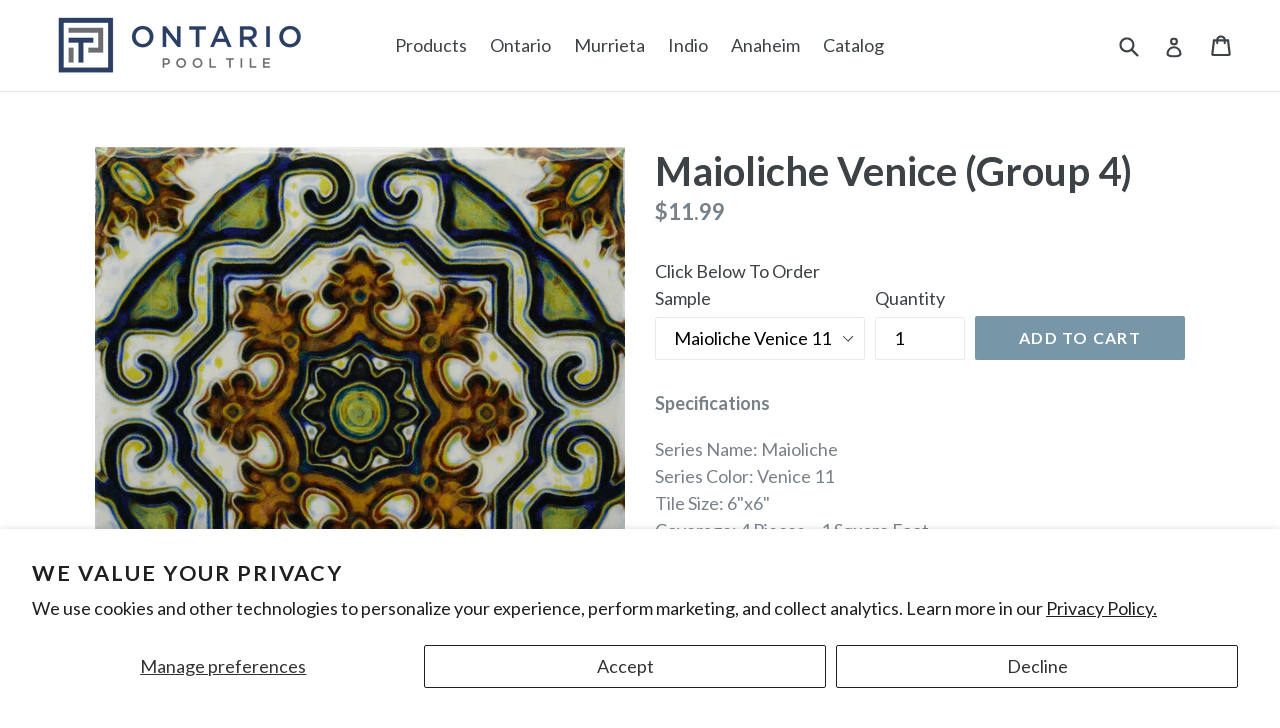

--- FILE ---
content_type: text/html; charset=utf-8
request_url: https://www.ontariopooltile.com/products/maioliche-venice-group-4-new-arrival
body_size: 18876
content:
<!doctype html>
<!--[if IE 9]> <html class="ie9 no-js" lang="en"> <![endif]-->
<!--[if (gt IE 9)|!(IE)]><!--> <html class="no-js" lang="en"> <!--<![endif]-->
<head>
  <meta charset="utf-8">
  <meta http-equiv="X-UA-Compatible" content="IE=edge,chrome=1">
  <meta name="viewport" content="width=device-width,initial-scale=1">
  <meta name="theme-color" content="#7796a8">
  <link rel="canonical" href="https://www.ontariopooltile.com/products/maioliche-venice-group-4-new-arrival">

  
    <link rel="shortcut icon" href="//www.ontariopooltile.com/cdn/shop/files/just-opt-loggo-bigger_32x32.png?v=1613507728" type="image/png">
  

  
  <title>
    Maioliche Venice (Group 4)
    
    
    
      &ndash; Ontario Pool Tile
    
  </title>

  
    <meta name="description" content="Specifications  Series Name: MaiolicheSeries Color: Venice 11Tile Size: 6&quot;x6&quot;Coverage: 4 Pieces = 1 Square FootColor: OrangeMaterial: PorcelainFinish: GlossyVariation: LowWeight: 4 Pieces = 4 Pound Sold by the square foot">
  

  <!-- /snippets/social-meta-tags.liquid -->
<meta property="og:site_name" content="Ontario Pool Tile">
<meta property="og:url" content="https://www.ontariopooltile.com/products/maioliche-venice-group-4-new-arrival">
<meta property="og:title" content="Maioliche Venice (Group 4)">
<meta property="og:type" content="product">
<meta property="og:description" content="Specifications  Series Name: MaiolicheSeries Color: Venice 11Tile Size: 6&quot;x6&quot;Coverage: 4 Pieces = 1 Square FootColor: OrangeMaterial: PorcelainFinish: GlossyVariation: LowWeight: 4 Pieces = 4 Pound Sold by the square foot"><meta property="og:price:amount" content="0.00">
  <meta property="og:price:currency" content="USD"><meta property="og:image" content="http://www.ontariopooltile.com/cdn/shop/products/11_1024x1024.png?v=1583355231"><meta property="og:image" content="http://www.ontariopooltile.com/cdn/shop/products/DSC01743a1_1_1024x1024.jpg?v=1584396516"><meta property="og:image" content="http://www.ontariopooltile.com/cdn/shop/products/image_0cf37499-3d7d-4416-a7df-1b8c0457bebf_1024x1024.jpg?v=1605031548">
<meta property="og:image:secure_url" content="https://www.ontariopooltile.com/cdn/shop/products/11_1024x1024.png?v=1583355231"><meta property="og:image:secure_url" content="https://www.ontariopooltile.com/cdn/shop/products/DSC01743a1_1_1024x1024.jpg?v=1584396516"><meta property="og:image:secure_url" content="https://www.ontariopooltile.com/cdn/shop/products/image_0cf37499-3d7d-4416-a7df-1b8c0457bebf_1024x1024.jpg?v=1605031548">

<meta name="twitter:site" content="@">
<meta name="twitter:card" content="summary_large_image">
<meta name="twitter:title" content="Maioliche Venice (Group 4)">
<meta name="twitter:description" content="Specifications  Series Name: MaiolicheSeries Color: Venice 11Tile Size: 6&quot;x6&quot;Coverage: 4 Pieces = 1 Square FootColor: OrangeMaterial: PorcelainFinish: GlossyVariation: LowWeight: 4 Pieces = 4 Pound Sold by the square foot">


  <link href="//www.ontariopooltile.com/cdn/shop/t/1/assets/theme.scss.css?v=57418399514036656821700239750" rel="stylesheet" type="text/css" media="all" />
  

  <link href="//fonts.googleapis.com/css?family=Lato:400,700" rel="stylesheet" type="text/css" media="all" />


  



  <script>
    var theme = {
      strings: {
        addToCart: "Add to cart",
        soldOut: "Sold out",
        unavailable: "Unavailable",
        showMore: "Show More",
        showLess: "Show Less"
      },
      moneyFormat: "${{amount}}"
    }

    document.documentElement.className = document.documentElement.className.replace('no-js', 'js');
  </script>

  <!--[if (lte IE 9) ]><script src="//www.ontariopooltile.com/cdn/shop/t/1/assets/match-media.min.js?v=22265819453975888031484326382" type="text/javascript"></script><![endif]-->

  

  <!--[if (gt IE 9)|!(IE)]><!--><script src="//www.ontariopooltile.com/cdn/shop/t/1/assets/vendor.js?v=136118274122071307521486441257" defer="defer"></script><!--<![endif]-->
  <!--[if lte IE 9]><script src="//www.ontariopooltile.com/cdn/shop/t/1/assets/vendor.js?v=136118274122071307521486441257"></script><![endif]-->

  <!--[if (gt IE 9)|!(IE)]><!--><script src="//www.ontariopooltile.com/cdn/shop/t/1/assets/theme.js?v=48048280297299135481484326382" defer="defer"></script><!--<![endif]-->
  <!--[if lte IE 9]><script src="//www.ontariopooltile.com/cdn/shop/t/1/assets/theme.js?v=48048280297299135481484326382"></script><![endif]-->

  <script>window.performance && window.performance.mark && window.performance.mark('shopify.content_for_header.start');</script><meta id="shopify-digital-wallet" name="shopify-digital-wallet" content="/17132595/digital_wallets/dialog">
<meta name="shopify-checkout-api-token" content="81d5b806e0e3c195c10c3bed947c3136">
<meta id="in-context-paypal-metadata" data-shop-id="17132595" data-venmo-supported="false" data-environment="production" data-locale="en_US" data-paypal-v4="true" data-currency="USD">
<link rel="alternate" type="application/json+oembed" href="https://www.ontariopooltile.com/products/maioliche-venice-group-4-new-arrival.oembed">
<script async="async" src="/checkouts/internal/preloads.js?locale=en-US"></script>
<link rel="preconnect" href="https://shop.app" crossorigin="anonymous">
<script async="async" src="https://shop.app/checkouts/internal/preloads.js?locale=en-US&shop_id=17132595" crossorigin="anonymous"></script>
<script id="apple-pay-shop-capabilities" type="application/json">{"shopId":17132595,"countryCode":"US","currencyCode":"USD","merchantCapabilities":["supports3DS"],"merchantId":"gid:\/\/shopify\/Shop\/17132595","merchantName":"Ontario Pool Tile","requiredBillingContactFields":["postalAddress","email","phone"],"requiredShippingContactFields":["postalAddress","email","phone"],"shippingType":"shipping","supportedNetworks":["visa","masterCard","amex","discover","elo","jcb"],"total":{"type":"pending","label":"Ontario Pool Tile","amount":"1.00"},"shopifyPaymentsEnabled":true,"supportsSubscriptions":true}</script>
<script id="shopify-features" type="application/json">{"accessToken":"81d5b806e0e3c195c10c3bed947c3136","betas":["rich-media-storefront-analytics"],"domain":"www.ontariopooltile.com","predictiveSearch":true,"shopId":17132595,"locale":"en"}</script>
<script>var Shopify = Shopify || {};
Shopify.shop = "ontariopooltile.myshopify.com";
Shopify.locale = "en";
Shopify.currency = {"active":"USD","rate":"1.0"};
Shopify.country = "US";
Shopify.theme = {"name":"debut","id":158045577,"schema_name":"Debut","schema_version":"1.0.0","theme_store_id":796,"role":"main"};
Shopify.theme.handle = "null";
Shopify.theme.style = {"id":null,"handle":null};
Shopify.cdnHost = "www.ontariopooltile.com/cdn";
Shopify.routes = Shopify.routes || {};
Shopify.routes.root = "/";</script>
<script type="module">!function(o){(o.Shopify=o.Shopify||{}).modules=!0}(window);</script>
<script>!function(o){function n(){var o=[];function n(){o.push(Array.prototype.slice.apply(arguments))}return n.q=o,n}var t=o.Shopify=o.Shopify||{};t.loadFeatures=n(),t.autoloadFeatures=n()}(window);</script>
<script>
  window.ShopifyPay = window.ShopifyPay || {};
  window.ShopifyPay.apiHost = "shop.app\/pay";
  window.ShopifyPay.redirectState = null;
</script>
<script id="shop-js-analytics" type="application/json">{"pageType":"product"}</script>
<script defer="defer" async type="module" src="//www.ontariopooltile.com/cdn/shopifycloud/shop-js/modules/v2/client.init-shop-cart-sync_C5BV16lS.en.esm.js"></script>
<script defer="defer" async type="module" src="//www.ontariopooltile.com/cdn/shopifycloud/shop-js/modules/v2/chunk.common_CygWptCX.esm.js"></script>
<script type="module">
  await import("//www.ontariopooltile.com/cdn/shopifycloud/shop-js/modules/v2/client.init-shop-cart-sync_C5BV16lS.en.esm.js");
await import("//www.ontariopooltile.com/cdn/shopifycloud/shop-js/modules/v2/chunk.common_CygWptCX.esm.js");

  window.Shopify.SignInWithShop?.initShopCartSync?.({"fedCMEnabled":true,"windoidEnabled":true});

</script>
<script>
  window.Shopify = window.Shopify || {};
  if (!window.Shopify.featureAssets) window.Shopify.featureAssets = {};
  window.Shopify.featureAssets['shop-js'] = {"shop-cart-sync":["modules/v2/client.shop-cart-sync_ZFArdW7E.en.esm.js","modules/v2/chunk.common_CygWptCX.esm.js"],"init-fed-cm":["modules/v2/client.init-fed-cm_CmiC4vf6.en.esm.js","modules/v2/chunk.common_CygWptCX.esm.js"],"shop-button":["modules/v2/client.shop-button_tlx5R9nI.en.esm.js","modules/v2/chunk.common_CygWptCX.esm.js"],"shop-cash-offers":["modules/v2/client.shop-cash-offers_DOA2yAJr.en.esm.js","modules/v2/chunk.common_CygWptCX.esm.js","modules/v2/chunk.modal_D71HUcav.esm.js"],"init-windoid":["modules/v2/client.init-windoid_sURxWdc1.en.esm.js","modules/v2/chunk.common_CygWptCX.esm.js"],"shop-toast-manager":["modules/v2/client.shop-toast-manager_ClPi3nE9.en.esm.js","modules/v2/chunk.common_CygWptCX.esm.js"],"init-shop-email-lookup-coordinator":["modules/v2/client.init-shop-email-lookup-coordinator_B8hsDcYM.en.esm.js","modules/v2/chunk.common_CygWptCX.esm.js"],"init-shop-cart-sync":["modules/v2/client.init-shop-cart-sync_C5BV16lS.en.esm.js","modules/v2/chunk.common_CygWptCX.esm.js"],"avatar":["modules/v2/client.avatar_BTnouDA3.en.esm.js"],"pay-button":["modules/v2/client.pay-button_FdsNuTd3.en.esm.js","modules/v2/chunk.common_CygWptCX.esm.js"],"init-customer-accounts":["modules/v2/client.init-customer-accounts_DxDtT_ad.en.esm.js","modules/v2/client.shop-login-button_C5VAVYt1.en.esm.js","modules/v2/chunk.common_CygWptCX.esm.js","modules/v2/chunk.modal_D71HUcav.esm.js"],"init-shop-for-new-customer-accounts":["modules/v2/client.init-shop-for-new-customer-accounts_ChsxoAhi.en.esm.js","modules/v2/client.shop-login-button_C5VAVYt1.en.esm.js","modules/v2/chunk.common_CygWptCX.esm.js","modules/v2/chunk.modal_D71HUcav.esm.js"],"shop-login-button":["modules/v2/client.shop-login-button_C5VAVYt1.en.esm.js","modules/v2/chunk.common_CygWptCX.esm.js","modules/v2/chunk.modal_D71HUcav.esm.js"],"init-customer-accounts-sign-up":["modules/v2/client.init-customer-accounts-sign-up_CPSyQ0Tj.en.esm.js","modules/v2/client.shop-login-button_C5VAVYt1.en.esm.js","modules/v2/chunk.common_CygWptCX.esm.js","modules/v2/chunk.modal_D71HUcav.esm.js"],"shop-follow-button":["modules/v2/client.shop-follow-button_Cva4Ekp9.en.esm.js","modules/v2/chunk.common_CygWptCX.esm.js","modules/v2/chunk.modal_D71HUcav.esm.js"],"checkout-modal":["modules/v2/client.checkout-modal_BPM8l0SH.en.esm.js","modules/v2/chunk.common_CygWptCX.esm.js","modules/v2/chunk.modal_D71HUcav.esm.js"],"lead-capture":["modules/v2/client.lead-capture_Bi8yE_yS.en.esm.js","modules/v2/chunk.common_CygWptCX.esm.js","modules/v2/chunk.modal_D71HUcav.esm.js"],"shop-login":["modules/v2/client.shop-login_D6lNrXab.en.esm.js","modules/v2/chunk.common_CygWptCX.esm.js","modules/v2/chunk.modal_D71HUcav.esm.js"],"payment-terms":["modules/v2/client.payment-terms_CZxnsJam.en.esm.js","modules/v2/chunk.common_CygWptCX.esm.js","modules/v2/chunk.modal_D71HUcav.esm.js"]};
</script>
<script>(function() {
  var isLoaded = false;
  function asyncLoad() {
    if (isLoaded) return;
    isLoaded = true;
    var urls = ["https:\/\/widgetic.com\/sdk\/sdk.js?shop=ontariopooltile.myshopify.com"];
    for (var i = 0; i < urls.length; i++) {
      var s = document.createElement('script');
      s.type = 'text/javascript';
      s.async = true;
      s.src = urls[i];
      var x = document.getElementsByTagName('script')[0];
      x.parentNode.insertBefore(s, x);
    }
  };
  if(window.attachEvent) {
    window.attachEvent('onload', asyncLoad);
  } else {
    window.addEventListener('load', asyncLoad, false);
  }
})();</script>
<script id="__st">var __st={"a":17132595,"offset":-28800,"reqid":"e19bf7c1-75aa-4180-935e-dd2a2d2bf1fe-1768649400","pageurl":"www.ontariopooltile.com\/products\/maioliche-venice-group-4-new-arrival","u":"7f32168b4150","p":"product","rtyp":"product","rid":4490985341007};</script>
<script>window.ShopifyPaypalV4VisibilityTracking = true;</script>
<script id="captcha-bootstrap">!function(){'use strict';const t='contact',e='account',n='new_comment',o=[[t,t],['blogs',n],['comments',n],[t,'customer']],c=[[e,'customer_login'],[e,'guest_login'],[e,'recover_customer_password'],[e,'create_customer']],r=t=>t.map((([t,e])=>`form[action*='/${t}']:not([data-nocaptcha='true']) input[name='form_type'][value='${e}']`)).join(','),a=t=>()=>t?[...document.querySelectorAll(t)].map((t=>t.form)):[];function s(){const t=[...o],e=r(t);return a(e)}const i='password',u='form_key',d=['recaptcha-v3-token','g-recaptcha-response','h-captcha-response',i],f=()=>{try{return window.sessionStorage}catch{return}},m='__shopify_v',_=t=>t.elements[u];function p(t,e,n=!1){try{const o=window.sessionStorage,c=JSON.parse(o.getItem(e)),{data:r}=function(t){const{data:e,action:n}=t;return t[m]||n?{data:e,action:n}:{data:t,action:n}}(c);for(const[e,n]of Object.entries(r))t.elements[e]&&(t.elements[e].value=n);n&&o.removeItem(e)}catch(o){console.error('form repopulation failed',{error:o})}}const l='form_type',E='cptcha';function T(t){t.dataset[E]=!0}const w=window,h=w.document,L='Shopify',v='ce_forms',y='captcha';let A=!1;((t,e)=>{const n=(g='f06e6c50-85a8-45c8-87d0-21a2b65856fe',I='https://cdn.shopify.com/shopifycloud/storefront-forms-hcaptcha/ce_storefront_forms_captcha_hcaptcha.v1.5.2.iife.js',D={infoText:'Protected by hCaptcha',privacyText:'Privacy',termsText:'Terms'},(t,e,n)=>{const o=w[L][v],c=o.bindForm;if(c)return c(t,g,e,D).then(n);var r;o.q.push([[t,g,e,D],n]),r=I,A||(h.body.append(Object.assign(h.createElement('script'),{id:'captcha-provider',async:!0,src:r})),A=!0)});var g,I,D;w[L]=w[L]||{},w[L][v]=w[L][v]||{},w[L][v].q=[],w[L][y]=w[L][y]||{},w[L][y].protect=function(t,e){n(t,void 0,e),T(t)},Object.freeze(w[L][y]),function(t,e,n,w,h,L){const[v,y,A,g]=function(t,e,n){const i=e?o:[],u=t?c:[],d=[...i,...u],f=r(d),m=r(i),_=r(d.filter((([t,e])=>n.includes(e))));return[a(f),a(m),a(_),s()]}(w,h,L),I=t=>{const e=t.target;return e instanceof HTMLFormElement?e:e&&e.form},D=t=>v().includes(t);t.addEventListener('submit',(t=>{const e=I(t);if(!e)return;const n=D(e)&&!e.dataset.hcaptchaBound&&!e.dataset.recaptchaBound,o=_(e),c=g().includes(e)&&(!o||!o.value);(n||c)&&t.preventDefault(),c&&!n&&(function(t){try{if(!f())return;!function(t){const e=f();if(!e)return;const n=_(t);if(!n)return;const o=n.value;o&&e.removeItem(o)}(t);const e=Array.from(Array(32),(()=>Math.random().toString(36)[2])).join('');!function(t,e){_(t)||t.append(Object.assign(document.createElement('input'),{type:'hidden',name:u})),t.elements[u].value=e}(t,e),function(t,e){const n=f();if(!n)return;const o=[...t.querySelectorAll(`input[type='${i}']`)].map((({name:t})=>t)),c=[...d,...o],r={};for(const[a,s]of new FormData(t).entries())c.includes(a)||(r[a]=s);n.setItem(e,JSON.stringify({[m]:1,action:t.action,data:r}))}(t,e)}catch(e){console.error('failed to persist form',e)}}(e),e.submit())}));const S=(t,e)=>{t&&!t.dataset[E]&&(n(t,e.some((e=>e===t))),T(t))};for(const o of['focusin','change'])t.addEventListener(o,(t=>{const e=I(t);D(e)&&S(e,y())}));const B=e.get('form_key'),M=e.get(l),P=B&&M;t.addEventListener('DOMContentLoaded',(()=>{const t=y();if(P)for(const e of t)e.elements[l].value===M&&p(e,B);[...new Set([...A(),...v().filter((t=>'true'===t.dataset.shopifyCaptcha))])].forEach((e=>S(e,t)))}))}(h,new URLSearchParams(w.location.search),n,t,e,['guest_login'])})(!0,!0)}();</script>
<script integrity="sha256-4kQ18oKyAcykRKYeNunJcIwy7WH5gtpwJnB7kiuLZ1E=" data-source-attribution="shopify.loadfeatures" defer="defer" src="//www.ontariopooltile.com/cdn/shopifycloud/storefront/assets/storefront/load_feature-a0a9edcb.js" crossorigin="anonymous"></script>
<script crossorigin="anonymous" defer="defer" src="//www.ontariopooltile.com/cdn/shopifycloud/storefront/assets/shopify_pay/storefront-65b4c6d7.js?v=20250812"></script>
<script data-source-attribution="shopify.dynamic_checkout.dynamic.init">var Shopify=Shopify||{};Shopify.PaymentButton=Shopify.PaymentButton||{isStorefrontPortableWallets:!0,init:function(){window.Shopify.PaymentButton.init=function(){};var t=document.createElement("script");t.src="https://www.ontariopooltile.com/cdn/shopifycloud/portable-wallets/latest/portable-wallets.en.js",t.type="module",document.head.appendChild(t)}};
</script>
<script data-source-attribution="shopify.dynamic_checkout.buyer_consent">
  function portableWalletsHideBuyerConsent(e){var t=document.getElementById("shopify-buyer-consent"),n=document.getElementById("shopify-subscription-policy-button");t&&n&&(t.classList.add("hidden"),t.setAttribute("aria-hidden","true"),n.removeEventListener("click",e))}function portableWalletsShowBuyerConsent(e){var t=document.getElementById("shopify-buyer-consent"),n=document.getElementById("shopify-subscription-policy-button");t&&n&&(t.classList.remove("hidden"),t.removeAttribute("aria-hidden"),n.addEventListener("click",e))}window.Shopify?.PaymentButton&&(window.Shopify.PaymentButton.hideBuyerConsent=portableWalletsHideBuyerConsent,window.Shopify.PaymentButton.showBuyerConsent=portableWalletsShowBuyerConsent);
</script>
<script data-source-attribution="shopify.dynamic_checkout.cart.bootstrap">document.addEventListener("DOMContentLoaded",(function(){function t(){return document.querySelector("shopify-accelerated-checkout-cart, shopify-accelerated-checkout")}if(t())Shopify.PaymentButton.init();else{new MutationObserver((function(e,n){t()&&(Shopify.PaymentButton.init(),n.disconnect())})).observe(document.body,{childList:!0,subtree:!0})}}));
</script>
<script id='scb4127' type='text/javascript' async='' src='https://www.ontariopooltile.com/cdn/shopifycloud/privacy-banner/storefront-banner.js'></script><link id="shopify-accelerated-checkout-styles" rel="stylesheet" media="screen" href="https://www.ontariopooltile.com/cdn/shopifycloud/portable-wallets/latest/accelerated-checkout-backwards-compat.css" crossorigin="anonymous">
<style id="shopify-accelerated-checkout-cart">
        #shopify-buyer-consent {
  margin-top: 1em;
  display: inline-block;
  width: 100%;
}

#shopify-buyer-consent.hidden {
  display: none;
}

#shopify-subscription-policy-button {
  background: none;
  border: none;
  padding: 0;
  text-decoration: underline;
  font-size: inherit;
  cursor: pointer;
}

#shopify-subscription-policy-button::before {
  box-shadow: none;
}

      </style>

<script>window.performance && window.performance.mark && window.performance.mark('shopify.content_for_header.end');</script>
<script src="//staticxx.s3.amazonaws.com/aio_stats_lib_v1.min.js?v=1.0"></script><!-- BEGIN XO GALLERY -->
<link href="//www.ontariopooltile.com/cdn/shop/t/1/assets/xo-gallery.css?v=180444077589093483831586062315" rel="stylesheet" type="text/css" media="all" />
<script src="//www.ontariopooltile.com/cdn/shop/t/1/assets/xo-gallery.js?shop=ontariopooltile.myshopify.com&v=75488652741836166261576144272" defer></script>
<!-- END XO GALLERY -->
<link href="https://monorail-edge.shopifysvc.com" rel="dns-prefetch">
<script>(function(){if ("sendBeacon" in navigator && "performance" in window) {try {var session_token_from_headers = performance.getEntriesByType('navigation')[0].serverTiming.find(x => x.name == '_s').description;} catch {var session_token_from_headers = undefined;}var session_cookie_matches = document.cookie.match(/_shopify_s=([^;]*)/);var session_token_from_cookie = session_cookie_matches && session_cookie_matches.length === 2 ? session_cookie_matches[1] : "";var session_token = session_token_from_headers || session_token_from_cookie || "";function handle_abandonment_event(e) {var entries = performance.getEntries().filter(function(entry) {return /monorail-edge.shopifysvc.com/.test(entry.name);});if (!window.abandonment_tracked && entries.length === 0) {window.abandonment_tracked = true;var currentMs = Date.now();var navigation_start = performance.timing.navigationStart;var payload = {shop_id: 17132595,url: window.location.href,navigation_start,duration: currentMs - navigation_start,session_token,page_type: "product"};window.navigator.sendBeacon("https://monorail-edge.shopifysvc.com/v1/produce", JSON.stringify({schema_id: "online_store_buyer_site_abandonment/1.1",payload: payload,metadata: {event_created_at_ms: currentMs,event_sent_at_ms: currentMs}}));}}window.addEventListener('pagehide', handle_abandonment_event);}}());</script>
<script id="web-pixels-manager-setup">(function e(e,d,r,n,o){if(void 0===o&&(o={}),!Boolean(null===(a=null===(i=window.Shopify)||void 0===i?void 0:i.analytics)||void 0===a?void 0:a.replayQueue)){var i,a;window.Shopify=window.Shopify||{};var t=window.Shopify;t.analytics=t.analytics||{};var s=t.analytics;s.replayQueue=[],s.publish=function(e,d,r){return s.replayQueue.push([e,d,r]),!0};try{self.performance.mark("wpm:start")}catch(e){}var l=function(){var e={modern:/Edge?\/(1{2}[4-9]|1[2-9]\d|[2-9]\d{2}|\d{4,})\.\d+(\.\d+|)|Firefox\/(1{2}[4-9]|1[2-9]\d|[2-9]\d{2}|\d{4,})\.\d+(\.\d+|)|Chrom(ium|e)\/(9{2}|\d{3,})\.\d+(\.\d+|)|(Maci|X1{2}).+ Version\/(15\.\d+|(1[6-9]|[2-9]\d|\d{3,})\.\d+)([,.]\d+|)( \(\w+\)|)( Mobile\/\w+|) Safari\/|Chrome.+OPR\/(9{2}|\d{3,})\.\d+\.\d+|(CPU[ +]OS|iPhone[ +]OS|CPU[ +]iPhone|CPU IPhone OS|CPU iPad OS)[ +]+(15[._]\d+|(1[6-9]|[2-9]\d|\d{3,})[._]\d+)([._]\d+|)|Android:?[ /-](13[3-9]|1[4-9]\d|[2-9]\d{2}|\d{4,})(\.\d+|)(\.\d+|)|Android.+Firefox\/(13[5-9]|1[4-9]\d|[2-9]\d{2}|\d{4,})\.\d+(\.\d+|)|Android.+Chrom(ium|e)\/(13[3-9]|1[4-9]\d|[2-9]\d{2}|\d{4,})\.\d+(\.\d+|)|SamsungBrowser\/([2-9]\d|\d{3,})\.\d+/,legacy:/Edge?\/(1[6-9]|[2-9]\d|\d{3,})\.\d+(\.\d+|)|Firefox\/(5[4-9]|[6-9]\d|\d{3,})\.\d+(\.\d+|)|Chrom(ium|e)\/(5[1-9]|[6-9]\d|\d{3,})\.\d+(\.\d+|)([\d.]+$|.*Safari\/(?![\d.]+ Edge\/[\d.]+$))|(Maci|X1{2}).+ Version\/(10\.\d+|(1[1-9]|[2-9]\d|\d{3,})\.\d+)([,.]\d+|)( \(\w+\)|)( Mobile\/\w+|) Safari\/|Chrome.+OPR\/(3[89]|[4-9]\d|\d{3,})\.\d+\.\d+|(CPU[ +]OS|iPhone[ +]OS|CPU[ +]iPhone|CPU IPhone OS|CPU iPad OS)[ +]+(10[._]\d+|(1[1-9]|[2-9]\d|\d{3,})[._]\d+)([._]\d+|)|Android:?[ /-](13[3-9]|1[4-9]\d|[2-9]\d{2}|\d{4,})(\.\d+|)(\.\d+|)|Mobile Safari.+OPR\/([89]\d|\d{3,})\.\d+\.\d+|Android.+Firefox\/(13[5-9]|1[4-9]\d|[2-9]\d{2}|\d{4,})\.\d+(\.\d+|)|Android.+Chrom(ium|e)\/(13[3-9]|1[4-9]\d|[2-9]\d{2}|\d{4,})\.\d+(\.\d+|)|Android.+(UC? ?Browser|UCWEB|U3)[ /]?(15\.([5-9]|\d{2,})|(1[6-9]|[2-9]\d|\d{3,})\.\d+)\.\d+|SamsungBrowser\/(5\.\d+|([6-9]|\d{2,})\.\d+)|Android.+MQ{2}Browser\/(14(\.(9|\d{2,})|)|(1[5-9]|[2-9]\d|\d{3,})(\.\d+|))(\.\d+|)|K[Aa][Ii]OS\/(3\.\d+|([4-9]|\d{2,})\.\d+)(\.\d+|)/},d=e.modern,r=e.legacy,n=navigator.userAgent;return n.match(d)?"modern":n.match(r)?"legacy":"unknown"}(),u="modern"===l?"modern":"legacy",c=(null!=n?n:{modern:"",legacy:""})[u],f=function(e){return[e.baseUrl,"/wpm","/b",e.hashVersion,"modern"===e.buildTarget?"m":"l",".js"].join("")}({baseUrl:d,hashVersion:r,buildTarget:u}),m=function(e){var d=e.version,r=e.bundleTarget,n=e.surface,o=e.pageUrl,i=e.monorailEndpoint;return{emit:function(e){var a=e.status,t=e.errorMsg,s=(new Date).getTime(),l=JSON.stringify({metadata:{event_sent_at_ms:s},events:[{schema_id:"web_pixels_manager_load/3.1",payload:{version:d,bundle_target:r,page_url:o,status:a,surface:n,error_msg:t},metadata:{event_created_at_ms:s}}]});if(!i)return console&&console.warn&&console.warn("[Web Pixels Manager] No Monorail endpoint provided, skipping logging."),!1;try{return self.navigator.sendBeacon.bind(self.navigator)(i,l)}catch(e){}var u=new XMLHttpRequest;try{return u.open("POST",i,!0),u.setRequestHeader("Content-Type","text/plain"),u.send(l),!0}catch(e){return console&&console.warn&&console.warn("[Web Pixels Manager] Got an unhandled error while logging to Monorail."),!1}}}}({version:r,bundleTarget:l,surface:e.surface,pageUrl:self.location.href,monorailEndpoint:e.monorailEndpoint});try{o.browserTarget=l,function(e){var d=e.src,r=e.async,n=void 0===r||r,o=e.onload,i=e.onerror,a=e.sri,t=e.scriptDataAttributes,s=void 0===t?{}:t,l=document.createElement("script"),u=document.querySelector("head"),c=document.querySelector("body");if(l.async=n,l.src=d,a&&(l.integrity=a,l.crossOrigin="anonymous"),s)for(var f in s)if(Object.prototype.hasOwnProperty.call(s,f))try{l.dataset[f]=s[f]}catch(e){}if(o&&l.addEventListener("load",o),i&&l.addEventListener("error",i),u)u.appendChild(l);else{if(!c)throw new Error("Did not find a head or body element to append the script");c.appendChild(l)}}({src:f,async:!0,onload:function(){if(!function(){var e,d;return Boolean(null===(d=null===(e=window.Shopify)||void 0===e?void 0:e.analytics)||void 0===d?void 0:d.initialized)}()){var d=window.webPixelsManager.init(e)||void 0;if(d){var r=window.Shopify.analytics;r.replayQueue.forEach((function(e){var r=e[0],n=e[1],o=e[2];d.publishCustomEvent(r,n,o)})),r.replayQueue=[],r.publish=d.publishCustomEvent,r.visitor=d.visitor,r.initialized=!0}}},onerror:function(){return m.emit({status:"failed",errorMsg:"".concat(f," has failed to load")})},sri:function(e){var d=/^sha384-[A-Za-z0-9+/=]+$/;return"string"==typeof e&&d.test(e)}(c)?c:"",scriptDataAttributes:o}),m.emit({status:"loading"})}catch(e){m.emit({status:"failed",errorMsg:(null==e?void 0:e.message)||"Unknown error"})}}})({shopId: 17132595,storefrontBaseUrl: "https://www.ontariopooltile.com",extensionsBaseUrl: "https://extensions.shopifycdn.com/cdn/shopifycloud/web-pixels-manager",monorailEndpoint: "https://monorail-edge.shopifysvc.com/unstable/produce_batch",surface: "storefront-renderer",enabledBetaFlags: ["2dca8a86"],webPixelsConfigList: [{"id":"shopify-app-pixel","configuration":"{}","eventPayloadVersion":"v1","runtimeContext":"STRICT","scriptVersion":"0450","apiClientId":"shopify-pixel","type":"APP","privacyPurposes":["ANALYTICS","MARKETING"]},{"id":"shopify-custom-pixel","eventPayloadVersion":"v1","runtimeContext":"LAX","scriptVersion":"0450","apiClientId":"shopify-pixel","type":"CUSTOM","privacyPurposes":["ANALYTICS","MARKETING"]}],isMerchantRequest: false,initData: {"shop":{"name":"Ontario Pool Tile","paymentSettings":{"currencyCode":"USD"},"myshopifyDomain":"ontariopooltile.myshopify.com","countryCode":"US","storefrontUrl":"https:\/\/www.ontariopooltile.com"},"customer":null,"cart":null,"checkout":null,"productVariants":[{"price":{"amount":11.99,"currencyCode":"USD"},"product":{"title":"Maioliche Venice (Group 4)","vendor":"ontariopooltile","id":"4490985341007","untranslatedTitle":"Maioliche Venice (Group 4)","url":"\/products\/maioliche-venice-group-4-new-arrival","type":"6x6"},"id":"31846155124815","image":{"src":"\/\/www.ontariopooltile.com\/cdn\/shop\/products\/11.png?v=1583355231"},"sku":"MAL-11","title":"Maioliche Venice 11","untranslatedTitle":"Maioliche Venice 11"},{"price":{"amount":0.0,"currencyCode":"USD"},"product":{"title":"Maioliche Venice (Group 4)","vendor":"ontariopooltile","id":"4490985341007","untranslatedTitle":"Maioliche Venice (Group 4)","url":"\/products\/maioliche-venice-group-4-new-arrival","type":"6x6"},"id":"31846155157583","image":{"src":"\/\/www.ontariopooltile.com\/cdn\/shop\/products\/11.png?v=1583355231"},"sku":"","title":"Sample","untranslatedTitle":"Sample"}],"purchasingCompany":null},},"https://www.ontariopooltile.com/cdn","fcfee988w5aeb613cpc8e4bc33m6693e112",{"modern":"","legacy":""},{"shopId":"17132595","storefrontBaseUrl":"https:\/\/www.ontariopooltile.com","extensionBaseUrl":"https:\/\/extensions.shopifycdn.com\/cdn\/shopifycloud\/web-pixels-manager","surface":"storefront-renderer","enabledBetaFlags":"[\"2dca8a86\"]","isMerchantRequest":"false","hashVersion":"fcfee988w5aeb613cpc8e4bc33m6693e112","publish":"custom","events":"[[\"page_viewed\",{}],[\"product_viewed\",{\"productVariant\":{\"price\":{\"amount\":11.99,\"currencyCode\":\"USD\"},\"product\":{\"title\":\"Maioliche Venice (Group 4)\",\"vendor\":\"ontariopooltile\",\"id\":\"4490985341007\",\"untranslatedTitle\":\"Maioliche Venice (Group 4)\",\"url\":\"\/products\/maioliche-venice-group-4-new-arrival\",\"type\":\"6x6\"},\"id\":\"31846155124815\",\"image\":{\"src\":\"\/\/www.ontariopooltile.com\/cdn\/shop\/products\/11.png?v=1583355231\"},\"sku\":\"MAL-11\",\"title\":\"Maioliche Venice 11\",\"untranslatedTitle\":\"Maioliche Venice 11\"}}]]"});</script><script>
  window.ShopifyAnalytics = window.ShopifyAnalytics || {};
  window.ShopifyAnalytics.meta = window.ShopifyAnalytics.meta || {};
  window.ShopifyAnalytics.meta.currency = 'USD';
  var meta = {"product":{"id":4490985341007,"gid":"gid:\/\/shopify\/Product\/4490985341007","vendor":"ontariopooltile","type":"6x6","handle":"maioliche-venice-group-4-new-arrival","variants":[{"id":31846155124815,"price":1199,"name":"Maioliche Venice (Group 4) - Maioliche Venice 11","public_title":"Maioliche Venice 11","sku":"MAL-11"},{"id":31846155157583,"price":0,"name":"Maioliche Venice (Group 4) - Sample","public_title":"Sample","sku":""}],"remote":false},"page":{"pageType":"product","resourceType":"product","resourceId":4490985341007,"requestId":"e19bf7c1-75aa-4180-935e-dd2a2d2bf1fe-1768649400"}};
  for (var attr in meta) {
    window.ShopifyAnalytics.meta[attr] = meta[attr];
  }
</script>
<script class="analytics">
  (function () {
    var customDocumentWrite = function(content) {
      var jquery = null;

      if (window.jQuery) {
        jquery = window.jQuery;
      } else if (window.Checkout && window.Checkout.$) {
        jquery = window.Checkout.$;
      }

      if (jquery) {
        jquery('body').append(content);
      }
    };

    var hasLoggedConversion = function(token) {
      if (token) {
        return document.cookie.indexOf('loggedConversion=' + token) !== -1;
      }
      return false;
    }

    var setCookieIfConversion = function(token) {
      if (token) {
        var twoMonthsFromNow = new Date(Date.now());
        twoMonthsFromNow.setMonth(twoMonthsFromNow.getMonth() + 2);

        document.cookie = 'loggedConversion=' + token + '; expires=' + twoMonthsFromNow;
      }
    }

    var trekkie = window.ShopifyAnalytics.lib = window.trekkie = window.trekkie || [];
    if (trekkie.integrations) {
      return;
    }
    trekkie.methods = [
      'identify',
      'page',
      'ready',
      'track',
      'trackForm',
      'trackLink'
    ];
    trekkie.factory = function(method) {
      return function() {
        var args = Array.prototype.slice.call(arguments);
        args.unshift(method);
        trekkie.push(args);
        return trekkie;
      };
    };
    for (var i = 0; i < trekkie.methods.length; i++) {
      var key = trekkie.methods[i];
      trekkie[key] = trekkie.factory(key);
    }
    trekkie.load = function(config) {
      trekkie.config = config || {};
      trekkie.config.initialDocumentCookie = document.cookie;
      var first = document.getElementsByTagName('script')[0];
      var script = document.createElement('script');
      script.type = 'text/javascript';
      script.onerror = function(e) {
        var scriptFallback = document.createElement('script');
        scriptFallback.type = 'text/javascript';
        scriptFallback.onerror = function(error) {
                var Monorail = {
      produce: function produce(monorailDomain, schemaId, payload) {
        var currentMs = new Date().getTime();
        var event = {
          schema_id: schemaId,
          payload: payload,
          metadata: {
            event_created_at_ms: currentMs,
            event_sent_at_ms: currentMs
          }
        };
        return Monorail.sendRequest("https://" + monorailDomain + "/v1/produce", JSON.stringify(event));
      },
      sendRequest: function sendRequest(endpointUrl, payload) {
        // Try the sendBeacon API
        if (window && window.navigator && typeof window.navigator.sendBeacon === 'function' && typeof window.Blob === 'function' && !Monorail.isIos12()) {
          var blobData = new window.Blob([payload], {
            type: 'text/plain'
          });

          if (window.navigator.sendBeacon(endpointUrl, blobData)) {
            return true;
          } // sendBeacon was not successful

        } // XHR beacon

        var xhr = new XMLHttpRequest();

        try {
          xhr.open('POST', endpointUrl);
          xhr.setRequestHeader('Content-Type', 'text/plain');
          xhr.send(payload);
        } catch (e) {
          console.log(e);
        }

        return false;
      },
      isIos12: function isIos12() {
        return window.navigator.userAgent.lastIndexOf('iPhone; CPU iPhone OS 12_') !== -1 || window.navigator.userAgent.lastIndexOf('iPad; CPU OS 12_') !== -1;
      }
    };
    Monorail.produce('monorail-edge.shopifysvc.com',
      'trekkie_storefront_load_errors/1.1',
      {shop_id: 17132595,
      theme_id: 158045577,
      app_name: "storefront",
      context_url: window.location.href,
      source_url: "//www.ontariopooltile.com/cdn/s/trekkie.storefront.cd680fe47e6c39ca5d5df5f0a32d569bc48c0f27.min.js"});

        };
        scriptFallback.async = true;
        scriptFallback.src = '//www.ontariopooltile.com/cdn/s/trekkie.storefront.cd680fe47e6c39ca5d5df5f0a32d569bc48c0f27.min.js';
        first.parentNode.insertBefore(scriptFallback, first);
      };
      script.async = true;
      script.src = '//www.ontariopooltile.com/cdn/s/trekkie.storefront.cd680fe47e6c39ca5d5df5f0a32d569bc48c0f27.min.js';
      first.parentNode.insertBefore(script, first);
    };
    trekkie.load(
      {"Trekkie":{"appName":"storefront","development":false,"defaultAttributes":{"shopId":17132595,"isMerchantRequest":null,"themeId":158045577,"themeCityHash":"8494390512995663838","contentLanguage":"en","currency":"USD","eventMetadataId":"432fcd8f-3cf1-4f6f-bfe3-d0b219506f3e"},"isServerSideCookieWritingEnabled":true,"monorailRegion":"shop_domain","enabledBetaFlags":["65f19447"]},"Session Attribution":{},"S2S":{"facebookCapiEnabled":false,"source":"trekkie-storefront-renderer","apiClientId":580111}}
    );

    var loaded = false;
    trekkie.ready(function() {
      if (loaded) return;
      loaded = true;

      window.ShopifyAnalytics.lib = window.trekkie;

      var originalDocumentWrite = document.write;
      document.write = customDocumentWrite;
      try { window.ShopifyAnalytics.merchantGoogleAnalytics.call(this); } catch(error) {};
      document.write = originalDocumentWrite;

      window.ShopifyAnalytics.lib.page(null,{"pageType":"product","resourceType":"product","resourceId":4490985341007,"requestId":"e19bf7c1-75aa-4180-935e-dd2a2d2bf1fe-1768649400","shopifyEmitted":true});

      var match = window.location.pathname.match(/checkouts\/(.+)\/(thank_you|post_purchase)/)
      var token = match? match[1]: undefined;
      if (!hasLoggedConversion(token)) {
        setCookieIfConversion(token);
        window.ShopifyAnalytics.lib.track("Viewed Product",{"currency":"USD","variantId":31846155124815,"productId":4490985341007,"productGid":"gid:\/\/shopify\/Product\/4490985341007","name":"Maioliche Venice (Group 4) - Maioliche Venice 11","price":"11.99","sku":"MAL-11","brand":"ontariopooltile","variant":"Maioliche Venice 11","category":"6x6","nonInteraction":true,"remote":false},undefined,undefined,{"shopifyEmitted":true});
      window.ShopifyAnalytics.lib.track("monorail:\/\/trekkie_storefront_viewed_product\/1.1",{"currency":"USD","variantId":31846155124815,"productId":4490985341007,"productGid":"gid:\/\/shopify\/Product\/4490985341007","name":"Maioliche Venice (Group 4) - Maioliche Venice 11","price":"11.99","sku":"MAL-11","brand":"ontariopooltile","variant":"Maioliche Venice 11","category":"6x6","nonInteraction":true,"remote":false,"referer":"https:\/\/www.ontariopooltile.com\/products\/maioliche-venice-group-4-new-arrival"});
      }
    });


        var eventsListenerScript = document.createElement('script');
        eventsListenerScript.async = true;
        eventsListenerScript.src = "//www.ontariopooltile.com/cdn/shopifycloud/storefront/assets/shop_events_listener-3da45d37.js";
        document.getElementsByTagName('head')[0].appendChild(eventsListenerScript);

})();</script>
<script
  defer
  src="https://www.ontariopooltile.com/cdn/shopifycloud/perf-kit/shopify-perf-kit-3.0.4.min.js"
  data-application="storefront-renderer"
  data-shop-id="17132595"
  data-render-region="gcp-us-central1"
  data-page-type="product"
  data-theme-instance-id="158045577"
  data-theme-name="Debut"
  data-theme-version="1.0.0"
  data-monorail-region="shop_domain"
  data-resource-timing-sampling-rate="10"
  data-shs="true"
  data-shs-beacon="true"
  data-shs-export-with-fetch="true"
  data-shs-logs-sample-rate="1"
  data-shs-beacon-endpoint="https://www.ontariopooltile.com/api/collect"
></script>
</head>

<body class="template-product">

  <a class="in-page-link visually-hidden skip-link" href="#MainContent">Skip to content</a>

  <div id="SearchDrawer" class="search-bar drawer drawer--top">
    <div class="search-bar__table">
      <div class="search-bar__table-cell search-bar__form-wrapper">
        <form class="search search-bar__form" action="/search" method="get" role="search">
          <button class="search-bar__submit search__submit btn--link" type="submit">
            <svg aria-hidden="true" focusable="false" role="presentation" class="icon icon-search" viewBox="0 0 37 40"><path d="M35.6 36l-9.8-9.8c4.1-5.4 3.6-13.2-1.3-18.1-5.4-5.4-14.2-5.4-19.7 0-5.4 5.4-5.4 14.2 0 19.7 2.6 2.6 6.1 4.1 9.8 4.1 3 0 5.9-1 8.3-2.8l9.8 9.8c.4.4.9.6 1.4.6s1-.2 1.4-.6c.9-.9.9-2.1.1-2.9zm-20.9-8.2c-2.6 0-5.1-1-7-2.9-3.9-3.9-3.9-10.1 0-14C9.6 9 12.2 8 14.7 8s5.1 1 7 2.9c3.9 3.9 3.9 10.1 0 14-1.9 1.9-4.4 2.9-7 2.9z"/></svg>
            <span class="icon__fallback-text">Submit</span>
          </button>
          <input class="search__input search-bar__input" type="search" name="q" value="" placeholder="Search" aria-label="Search">
        </form>
      </div>
      <div class="search-bar__table-cell text-right">
        <button type="button" class="btn--link search-bar__close js-drawer-close">
          <svg aria-hidden="true" focusable="false" role="presentation" class="icon icon-close" viewBox="0 0 37 40"><path d="M21.3 23l11-11c.8-.8.8-2 0-2.8-.8-.8-2-.8-2.8 0l-11 11-11-11c-.8-.8-2-.8-2.8 0-.8.8-.8 2 0 2.8l11 11-11 11c-.8.8-.8 2 0 2.8.4.4.9.6 1.4.6s1-.2 1.4-.6l11-11 11 11c.4.4.9.6 1.4.6s1-.2 1.4-.6c.8-.8.8-2 0-2.8l-11-11z"/></svg>
          <span class="icon__fallback-text">Close search</span>
        </button>
      </div>
    </div>
  </div>

  <div id="shopify-section-header" class="shopify-section">

<div data-section-id="header" data-section-type="header-section">
  <nav class="mobile-nav-wrapper medium-up--hide" role="navigation">
    <ul id="MobileNav" class="mobile-nav">
      
<li class="mobile-nav__item border-bottom">
          
            <a href="/collections" class="mobile-nav__link">
              Products
            </a>
          
        </li>
      
<li class="mobile-nav__item border-bottom">
          
            <a href="/pages/showroom" class="mobile-nav__link">
              Ontario
            </a>
          
        </li>
      
<li class="mobile-nav__item border-bottom">
          
            <a href="/pages/murrieta-location" class="mobile-nav__link">
              Murrieta
            </a>
          
        </li>
      
<li class="mobile-nav__item border-bottom">
          
            <a href="/pages/indio-location" class="mobile-nav__link">
              Indio 
            </a>
          
        </li>
      
<li class="mobile-nav__item border-bottom">
          
            <a href="/pages/copy-of-indio-location" class="mobile-nav__link">
              Anaheim
            </a>
          
        </li>
      
<li class="mobile-nav__item">
          
            <a href="/pages/catalog" class="mobile-nav__link">
              Catalog
            </a>
          
        </li>
      
    </ul>
  </nav>

  
  

  
  <header class="site-header border-bottom logo--left" role="banner">
    <div class="grid grid--no-gutters grid--table">
      

      

      <div class="grid__item small--one-half medium-up--one-quarter logo-align--left">
        
        
          <div class="h2 site-header__logo" itemscope itemtype="http://schema.org/Organization">
        
          
            <a href="/" itemprop="url" class="site-header__logo-image">
              
              <img src="//www.ontariopooltile.com/cdn/shop/files/logo-text-side-cropped_250x.png?v=1613507728"
                   srcset="//www.ontariopooltile.com/cdn/shop/files/logo-text-side-cropped_250x.png?v=1613507728 1x, //www.ontariopooltile.com/cdn/shop/files/logo-text-side-cropped_250x@2x.png?v=1613507728 2x"
                   alt="Ontario Pool Tile"
                   itemprop="logo">
            </a>
          
        
          </div>
        
      </div>

      
        <nav class="grid__item medium-up--one-half small--hide" id="AccessibleNav" role="navigation">
          <ul class="site-nav list--inline " id="SiteNav">
  

      <li >
        <a href="/collections" class="site-nav__link site-nav__link--main">Products</a>
      </li>
    
  

      <li >
        <a href="/pages/showroom" class="site-nav__link site-nav__link--main">Ontario</a>
      </li>
    
  

      <li >
        <a href="/pages/murrieta-location" class="site-nav__link site-nav__link--main">Murrieta</a>
      </li>
    
  

      <li >
        <a href="/pages/indio-location" class="site-nav__link site-nav__link--main">Indio </a>
      </li>
    
  

      <li >
        <a href="/pages/copy-of-indio-location" class="site-nav__link site-nav__link--main">Anaheim</a>
      </li>
    
  

      <li >
        <a href="/pages/catalog" class="site-nav__link site-nav__link--main">Catalog</a>
      </li>
    
  
</ul>

        </nav>
      

      <div class="grid__item small--one-half medium-up--one-quarter text-right site-header__icons site-header__icons--plus">
        <div class="site-header__icons-wrapper">
          
            <div class="site-header__search small--hide">
              <form action="/search" method="get" class="search-header search" role="search">
  <input class="search-header__input search__input"
    type="search"
    name="q"
    placeholder="Search"
    aria-label="Search">
  <button class="search-header__submit search__submit btn--link" type="submit">
    <svg aria-hidden="true" focusable="false" role="presentation" class="icon icon-search" viewBox="0 0 37 40"><path d="M35.6 36l-9.8-9.8c4.1-5.4 3.6-13.2-1.3-18.1-5.4-5.4-14.2-5.4-19.7 0-5.4 5.4-5.4 14.2 0 19.7 2.6 2.6 6.1 4.1 9.8 4.1 3 0 5.9-1 8.3-2.8l9.8 9.8c.4.4.9.6 1.4.6s1-.2 1.4-.6c.9-.9.9-2.1.1-2.9zm-20.9-8.2c-2.6 0-5.1-1-7-2.9-3.9-3.9-3.9-10.1 0-14C9.6 9 12.2 8 14.7 8s5.1 1 7 2.9c3.9 3.9 3.9 10.1 0 14-1.9 1.9-4.4 2.9-7 2.9z"/></svg>
    <span class="icon__fallback-text">Submit</span>
  </button>
</form>

            </div>
          

          <button type="button" class="btn--link site-header__search-toggle js-drawer-open-top medium-up--hide">
            <svg aria-hidden="true" focusable="false" role="presentation" class="icon icon-search" viewBox="0 0 37 40"><path d="M35.6 36l-9.8-9.8c4.1-5.4 3.6-13.2-1.3-18.1-5.4-5.4-14.2-5.4-19.7 0-5.4 5.4-5.4 14.2 0 19.7 2.6 2.6 6.1 4.1 9.8 4.1 3 0 5.9-1 8.3-2.8l9.8 9.8c.4.4.9.6 1.4.6s1-.2 1.4-.6c.9-.9.9-2.1.1-2.9zm-20.9-8.2c-2.6 0-5.1-1-7-2.9-3.9-3.9-3.9-10.1 0-14C9.6 9 12.2 8 14.7 8s5.1 1 7 2.9c3.9 3.9 3.9 10.1 0 14-1.9 1.9-4.4 2.9-7 2.9z"/></svg>
            <span class="icon__fallback-text">Search</span>
          </button>

          
            
              <a href="/account/login" class="site-header__account">
                <svg aria-hidden="true" focusable="false" role="presentation" class="icon icon-login" viewBox="0 0 28.33 37.68"><path d="M14.17 14.9a7.45 7.45 0 1 0-7.5-7.45 7.46 7.46 0 0 0 7.5 7.45zm0-10.91a3.45 3.45 0 1 1-3.5 3.46A3.46 3.46 0 0 1 14.17 4zM14.17 16.47A14.18 14.18 0 0 0 0 30.68c0 1.41.66 4 5.11 5.66a27.17 27.17 0 0 0 9.06 1.34c6.54 0 14.17-1.84 14.17-7a14.18 14.18 0 0 0-14.17-14.21zm0 17.21c-6.3 0-10.17-1.77-10.17-3a10.17 10.17 0 1 1 20.33 0c.01 1.23-3.86 3-10.16 3z"/></svg>
                <span class="icon__fallback-text">Log in</span>
              </a>
            
          

          <a href="/cart" class="site-header__cart">
            <svg aria-hidden="true" focusable="false" role="presentation" class="icon icon-cart" viewBox="0 0 37 40"><path d="M36.5 34.8L33.3 8h-5.9C26.7 3.9 23 .8 18.5.8S10.3 3.9 9.6 8H3.7L.5 34.8c-.2 1.5.4 2.4.9 3 .5.5 1.4 1.2 3.1 1.2h28c1.3 0 2.4-.4 3.1-1.3.7-.7 1-1.8.9-2.9zm-18-30c2.2 0 4.1 1.4 4.7 3.2h-9.5c.7-1.9 2.6-3.2 4.8-3.2zM4.5 35l2.8-23h2.2v3c0 1.1.9 2 2 2s2-.9 2-2v-3h10v3c0 1.1.9 2 2 2s2-.9 2-2v-3h2.2l2.8 23h-28z"/></svg>
            <span class="visually-hidden">Cart</span>
            <span class="icon__fallback-text">Cart</span>
            
          </a>

          
            <button type="button" class="btn--link site-header__menu js-mobile-nav-toggle mobile-nav--open">
              <svg aria-hidden="true" focusable="false" role="presentation" class="icon icon-hamburger" viewBox="0 0 37 40"><path d="M33.5 25h-30c-1.1 0-2-.9-2-2s.9-2 2-2h30c1.1 0 2 .9 2 2s-.9 2-2 2zm0-11.5h-30c-1.1 0-2-.9-2-2s.9-2 2-2h30c1.1 0 2 .9 2 2s-.9 2-2 2zm0 23h-30c-1.1 0-2-.9-2-2s.9-2 2-2h30c1.1 0 2 .9 2 2s-.9 2-2 2z"/></svg>
              <svg aria-hidden="true" focusable="false" role="presentation" class="icon icon-close" viewBox="0 0 37 40"><path d="M21.3 23l11-11c.8-.8.8-2 0-2.8-.8-.8-2-.8-2.8 0l-11 11-11-11c-.8-.8-2-.8-2.8 0-.8.8-.8 2 0 2.8l11 11-11 11c-.8.8-.8 2 0 2.8.4.4.9.6 1.4.6s1-.2 1.4-.6l11-11 11 11c.4.4.9.6 1.4.6s1-.2 1.4-.6c.8-.8.8-2 0-2.8l-11-11z"/></svg>
              <span class="icon__fallback-text">expand/collapse</span>
            </button>
          
        </div>

      </div>
    </div>
  </header>

  
  <style>
    
      .site-header__logo-image {
        max-width: 250px;
      }
    

    
      .site-header__logo-image {
        margin: 0;
      }
    
  </style>
</div>


</div>

  <div class="page-container" id="PageContainer">

    <main class="main-content" id="MainContent" role="main">
      

<div id="shopify-section-product-template" class="shopify-section"><div class="product-template__container page-width" itemscope itemtype="http://schema.org/Product" id="ProductSection-product-template" data-section-id="product-template" data-section-type="product" data-enable-history-state="true">
  <meta itemprop="name" content="Maioliche Venice (Group 4)">
  <meta itemprop="url" content="https://www.ontariopooltile.com/products/maioliche-venice-group-4-new-arrival">
  <meta itemprop="image" content="//www.ontariopooltile.com/cdn/shop/products/11_800x.png?v=1583355231">

  


  <div class="grid product-single">
    <div class="grid__item product-single__photos medium-up--one-half"><div id="FeaturedImageZoom-product-template" class="product-single__photo product-single__photo--has-thumbnails" data-zoom="//www.ontariopooltile.com/cdn/shop/products/11_1024x1024.png?v=1583355231">
        <img src="//www.ontariopooltile.com/cdn/shop/products/11_530x.png?v=1583355231" alt="Maioliche Venice (Group 4)" id="FeaturedImage-product-template" class="product-featured-img js-zoom-enabled">
      </div>

      
        

        <div class="thumbnails-wrapper thumbnails-slider--active">
          
            <button type="button" class="btn btn--link medium-up--hide thumbnails-slider__btn thumbnails-slider__prev thumbnails-slider__prev--product-template">
              <svg aria-hidden="true" focusable="false" role="presentation" class="icon icon-chevron-left" viewBox="0 0 284.49 498.98"><defs><style>.cls-1{fill:#231f20}</style></defs><path class="cls-1" d="M437.67 129.51a35 35 0 0 1 24.75 59.75L272.67 379l189.75 189.74a35 35 0 1 1-49.5 49.5L198.43 403.75a35 35 0 0 1 0-49.5l214.49-214.49a34.89 34.89 0 0 1 24.75-10.25z" transform="translate(-188.18 -129.51)"/></svg>
              <span class="icon__fallback-text">Previous slide</span>
            </button>
          
          <ul class="grid grid--uniform product-single__thumbnails product-single__thumbnails-product-template">
            
              <li class="grid__item medium-up--one-quarter product-single__thumbnails-item">
                <a
                  href="//www.ontariopooltile.com/cdn/shop/products/11_530x.png?v=1583355231"
                    class="text-link product-single__thumbnail product-single__thumbnail--product-template"
                    data-zoom="//www.ontariopooltile.com/cdn/shop/products/11_1024x1024.png?v=1583355231">
                    <img class="product-single__thumbnail-image" src="//www.ontariopooltile.com/cdn/shop/products/11_160x.png?v=1583355231" alt="Maioliche Venice (Group 4)">
                </a>
              </li>
            
              <li class="grid__item medium-up--one-quarter product-single__thumbnails-item">
                <a
                  href="//www.ontariopooltile.com/cdn/shop/products/DSC01743a1_1_530x.jpg?v=1584396516"
                    class="text-link product-single__thumbnail product-single__thumbnail--product-template"
                    data-zoom="//www.ontariopooltile.com/cdn/shop/products/DSC01743a1_1_1024x1024.jpg?v=1584396516">
                    <img class="product-single__thumbnail-image" src="//www.ontariopooltile.com/cdn/shop/products/DSC01743a1_1_160x.jpg?v=1584396516" alt="Maioliche Venice (Group 4)">
                </a>
              </li>
            
              <li class="grid__item medium-up--one-quarter product-single__thumbnails-item">
                <a
                  href="//www.ontariopooltile.com/cdn/shop/products/image_0cf37499-3d7d-4416-a7df-1b8c0457bebf_530x.jpg?v=1605031548"
                    class="text-link product-single__thumbnail product-single__thumbnail--product-template"
                    data-zoom="//www.ontariopooltile.com/cdn/shop/products/image_0cf37499-3d7d-4416-a7df-1b8c0457bebf_1024x1024.jpg?v=1605031548">
                    <img class="product-single__thumbnail-image" src="//www.ontariopooltile.com/cdn/shop/products/image_0cf37499-3d7d-4416-a7df-1b8c0457bebf_160x.jpg?v=1605031548" alt="Maioliche Venice (Group 4)">
                </a>
              </li>
            
              <li class="grid__item medium-up--one-quarter product-single__thumbnails-item">
                <a
                  href="//www.ontariopooltile.com/cdn/shop/products/image_63a61241-1369-438f-920e-0e2a11749d60_530x.jpg?v=1605031548"
                    class="text-link product-single__thumbnail product-single__thumbnail--product-template"
                    data-zoom="//www.ontariopooltile.com/cdn/shop/products/image_63a61241-1369-438f-920e-0e2a11749d60_1024x1024.jpg?v=1605031548">
                    <img class="product-single__thumbnail-image" src="//www.ontariopooltile.com/cdn/shop/products/image_63a61241-1369-438f-920e-0e2a11749d60_160x.jpg?v=1605031548" alt="Maioliche Venice (Group 4)">
                </a>
              </li>
            
              <li class="grid__item medium-up--one-quarter product-single__thumbnails-item">
                <a
                  href="//www.ontariopooltile.com/cdn/shop/products/image_23dad6ab-d3f1-4783-b30d-c660c476ddd8_530x.jpg?v=1613169129"
                    class="text-link product-single__thumbnail product-single__thumbnail--product-template"
                    data-zoom="//www.ontariopooltile.com/cdn/shop/products/image_23dad6ab-d3f1-4783-b30d-c660c476ddd8_1024x1024.jpg?v=1613169129">
                    <img class="product-single__thumbnail-image" src="//www.ontariopooltile.com/cdn/shop/products/image_23dad6ab-d3f1-4783-b30d-c660c476ddd8_160x.jpg?v=1613169129" alt="Maioliche Venice (Group 4)">
                </a>
              </li>
            
              <li class="grid__item medium-up--one-quarter product-single__thumbnails-item">
                <a
                  href="//www.ontariopooltile.com/cdn/shop/products/image_61e50ab6-cb2b-43d4-937e-a85658287e53_530x.jpg?v=1613169131"
                    class="text-link product-single__thumbnail product-single__thumbnail--product-template"
                    data-zoom="//www.ontariopooltile.com/cdn/shop/products/image_61e50ab6-cb2b-43d4-937e-a85658287e53_1024x1024.jpg?v=1613169131">
                    <img class="product-single__thumbnail-image" src="//www.ontariopooltile.com/cdn/shop/products/image_61e50ab6-cb2b-43d4-937e-a85658287e53_160x.jpg?v=1613169131" alt="Maioliche Venice (Group 4)">
                </a>
              </li>
            
              <li class="grid__item medium-up--one-quarter product-single__thumbnails-item">
                <a
                  href="//www.ontariopooltile.com/cdn/shop/products/image_d89bee1d-b82c-4a3c-a2e8-e209c50f8d24_530x.jpg?v=1613169132"
                    class="text-link product-single__thumbnail product-single__thumbnail--product-template"
                    data-zoom="//www.ontariopooltile.com/cdn/shop/products/image_d89bee1d-b82c-4a3c-a2e8-e209c50f8d24_1024x1024.jpg?v=1613169132">
                    <img class="product-single__thumbnail-image" src="//www.ontariopooltile.com/cdn/shop/products/image_d89bee1d-b82c-4a3c-a2e8-e209c50f8d24_160x.jpg?v=1613169132" alt="Maioliche Venice (Group 4)">
                </a>
              </li>
            
              <li class="grid__item medium-up--one-quarter product-single__thumbnails-item">
                <a
                  href="//www.ontariopooltile.com/cdn/shop/products/image_96f902a5-7186-4942-8cf7-b5bfffc73fd7_530x.jpg?v=1625158055"
                    class="text-link product-single__thumbnail product-single__thumbnail--product-template"
                    data-zoom="//www.ontariopooltile.com/cdn/shop/products/image_96f902a5-7186-4942-8cf7-b5bfffc73fd7_1024x1024.jpg?v=1625158055">
                    <img class="product-single__thumbnail-image" src="//www.ontariopooltile.com/cdn/shop/products/image_96f902a5-7186-4942-8cf7-b5bfffc73fd7_160x.jpg?v=1625158055" alt="Maioliche Venice (Group 4)">
                </a>
              </li>
            
              <li class="grid__item medium-up--one-quarter product-single__thumbnails-item">
                <a
                  href="//www.ontariopooltile.com/cdn/shop/products/image_861a7998-dcd8-4159-ab10-326bc4371779_530x.jpg?v=1625158057"
                    class="text-link product-single__thumbnail product-single__thumbnail--product-template"
                    data-zoom="//www.ontariopooltile.com/cdn/shop/products/image_861a7998-dcd8-4159-ab10-326bc4371779_1024x1024.jpg?v=1625158057">
                    <img class="product-single__thumbnail-image" src="//www.ontariopooltile.com/cdn/shop/products/image_861a7998-dcd8-4159-ab10-326bc4371779_160x.jpg?v=1625158057" alt="Maioliche Venice (Group 4)">
                </a>
              </li>
            
          </ul>
          
            <button type="button" class="btn btn--link medium-up--hide thumbnails-slider__btn thumbnails-slider__next thumbnails-slider__next--product-template">
              <svg aria-hidden="true" focusable="false" role="presentation" class="icon icon-chevron-right" viewBox="0 0 284.49 498.98"><defs><style>.cls-1{fill:#231f20}</style></defs><path class="cls-1" d="M223.18 628.49a35 35 0 0 1-24.75-59.75L388.17 379 198.43 189.26a35 35 0 0 1 49.5-49.5l214.49 214.49a35 35 0 0 1 0 49.5L247.93 618.24a34.89 34.89 0 0 1-24.75 10.25z" transform="translate(-188.18 -129.51)"/></svg>
              <span class="icon__fallback-text">Next slide</span>
            </button>
          
        </div>
      
    </div>

    <div class="grid__item medium-up--one-half">
      <div class="product-single__meta">

        <h1 itemprop="name" class="product-single__title">Maioliche Venice (Group 4)</h1>

        

        <div itemprop="offers" itemscope itemtype="http://schema.org/Offer">
          <meta itemprop="priceCurrency" content="USD">

          <link itemprop="availability" href="http://schema.org/InStock">

          <p class="product-single__price product-single__price-product-template">
            
              <span class="visually-hidden">Regular price</span>
              <s id="ComparePrice-product-template" class="hide"></s>
              <span class="product-price__price product-price__price-product-template">
                <span id="ProductPrice-product-template">$11.99</span>
                <span class="product-price__sale-label product-price__sale-label-product-template hide">Sale</span>
              </span>
            
          </p>

          <form action="/cart/add" method="post" enctype="multipart/form-data" class="product-form product-form-product-template" data-section="product-template">
            
              
                <div class="selector-wrapper js product-form__item">
                  <label for="SingleOptionSelector-0">
                    Click Below To Order Sample
                  </label>
                  <select class="single-option-selector single-option-selector-product-template product-form__input" id="SingleOptionSelector-0" data-index="option1">
                    
                      <option value="Maioliche Venice 11" selected="selected">Maioliche Venice 11</option>
                    
                      <option value="Sample">Sample</option>
                    
                  </select>
                </div>
              
            

            <select name="id" id="ProductSelect-product-template" data-section="product-template" class="product-form__variants no-js">
              
                
                  <option  selected="selected"  value="31846155124815">
                    Maioliche Venice 11
                  </option>
                
              
                
                  <option  value="31846155157583">
                    Sample
                  </option>
                
              
            </select>

            
              <div class="product-form__item product-form__item--quantity">
                <label for="Quantity">Quantity</label>
                <input type="number" id="Quantity" name="quantity" value="1" min="1" class="product-form__input" pattern="[0-9]*">
              </div>
            

            <div class="product-form__item product-form__item--submit">
              <button type="submit" name="add" id="AddToCart-product-template"  class="btn product-form__cart-submit">
                <span id="AddToCartText-product-template">
                  
                    Add to cart
                  
                </span>
              </button>
            </div>
          </form>

        </div>

        <div class="product-single__description rte" itemprop="description">
          <meta charset="utf-8">
<p><strong>Specifications</strong> </p>
<p><span>Series Name: Maioliche</span><br><span>Series Color: Venice 11</span><br><span>Tile Size: 6"x6"</span><br><span>Coverage: 4 Pieces = 1 Square Foot</span><br><span>Color: Orange</span><br><span>Material: Porcelain</span><br><span>Finish: Glossy</span><br><span>Variation: Low</span><br><span>Weight: 4 Pieces = 4 Pound</span></p>
<p><span><strong>Sold by the square foot</strong><br></span></p>
        </div>

        
          <!-- /snippets/social-sharing.liquid -->
<div class="social-sharing">

  
    <a target="_blank" href="//www.facebook.com/sharer.php?u=https://www.ontariopooltile.com/products/maioliche-venice-group-4-new-arrival" class="btn btn--small btn--secondary btn--share share-facebook" title="Share on Facebook">
      <svg aria-hidden="true" focusable="false" role="presentation" class="icon icon-facebook" viewBox="0 0 20 20"><path fill="#444" d="M18.05.811q.439 0 .744.305t.305.744v16.637q0 .439-.305.744t-.744.305h-4.732v-7.221h2.415l.342-2.854h-2.757v-1.83q0-.659.293-1t1.073-.342h1.488V3.762q-.976-.098-2.171-.098-1.634 0-2.635.964t-1 2.72V9.47H7.951v2.854h2.415v7.221H1.413q-.439 0-.744-.305t-.305-.744V1.859q0-.439.305-.744T1.413.81H18.05z"/></svg>
      <span class="share-title" aria-hidden="true">Share</span>
      <span class="visually-hidden">Share on Facebook</span>
    </a>
  

  

  
    <a target="_blank" href="//pinterest.com/pin/create/button/?url=https://www.ontariopooltile.com/products/maioliche-venice-group-4-new-arrival&amp;media=//www.ontariopooltile.com/cdn/shop/products/11_1024x1024.png?v=1583355231&amp;description=Maioliche%20Venice%20(Group%204)" class="btn btn--small btn--secondary btn--share share-pinterest" title="Pin on Pinterest">
      <svg aria-hidden="true" focusable="false" role="presentation" class="icon icon-pinterest" viewBox="0 0 20 20"><path fill="#444" d="M9.958.811q1.903 0 3.635.744t2.988 2 2 2.988.744 3.635q0 2.537-1.256 4.696t-3.415 3.415-4.696 1.256q-1.39 0-2.659-.366.707-1.147.951-2.025l.659-2.561q.244.463.903.817t1.39.354q1.464 0 2.622-.842t1.793-2.305.634-3.293q0-2.171-1.671-3.769t-4.257-1.598q-1.586 0-2.903.537T5.298 5.897 4.066 7.775t-.427 2.037q0 1.268.476 2.22t1.427 1.342q.171.073.293.012t.171-.232q.171-.61.195-.756.098-.268-.122-.512-.634-.707-.634-1.83 0-1.854 1.281-3.183t3.354-1.329q1.83 0 2.854 1t1.025 2.61q0 1.342-.366 2.476t-1.049 1.817-1.561.683q-.732 0-1.195-.537t-.293-1.269q.098-.342.256-.878t.268-.915.207-.817.098-.732q0-.61-.317-1t-.927-.39q-.756 0-1.269.695t-.512 1.744q0 .39.061.756t.134.537l.073.171q-1 4.342-1.22 5.098-.195.927-.146 2.171-2.513-1.122-4.062-3.44T.59 10.177q0-3.879 2.744-6.623T9.957.81z"/></svg>
      <span class="share-title" aria-hidden="true">Pin it</span>
      <span class="visually-hidden">Pin on Pinterest</span>
    </a>
  

</div>

        
      </div>
    </div>
  </div>
</div>

<div class="clearfix"></div>



  




<script>!window.jQuery && document.write('<script src="https://ajax.googleapis.com/ajax/libs/jquery/1/jquery.min.js"><\/script>')</script>
<script>if ((typeof Shopify.formatMoney) === 'undefined') {
 	document.write('<script src="//www.ontariopooltile.com/cdn/shopifycloud/storefront/assets/themes_support/api.jquery-7ab1a3a4.js"><\/script>');
}
</script>
<script type="text/javascript" charset="utf-8">
  //<![CDATA[
  
  var crosssellsettings = eval("[{\"settings\":{\"productpagemaxitems\":\"4\", \"titleproductpage\":\"You may also like...\", \"titleproductpagedefault\":\"Our Bestsellers...\", \"titlecheckoutpage\":\"Before you checkout, have you considered...\", \"showdefault\":\"2\", \"checkoutpagemaxitems\":\"4\", \"showcheckout\":true, \"cstr\":true, \"new_bundle_discount_uuid\":\"fa32b769-2762-4059-a225-2270c18740a0\", \"cssmartcart\":false, \"bundle_discount\":false}, \"cssmartcart\":false, \"productpagemaxitems\":\"4\", \"titleproductpage\":\"You may also like...\", \"titleproductpagedefault\":\"Our Bestsellers...\", \"titlecheckoutpage\":\"Before you checkout, have you considered...\", \"showdefault\":\"4\", \"checkoutpagemaxitems\":\"4\", \"showcheckout\":true, \"cstr\":true, \"new_bundle_discount_uuid\":\"fa32b769-2762-4059-a225-2270c18740a0\", \"bundle_discount\":false}]");
    
  
    //product specific settings
    var crossselltitleproductpage = crosssellsettings[0]['titleproductpage'];
    var crossselltitleproductpagedefault = crosssellsettings[0]['titleproductpagedefault']; 
    var crosssellmaxitems = crosssellsettings[0]['productpagemaxitems'];
    var crosssellshowdefault = crosssellsettings[0]['showdefault']; 
  

  //]]>
  </script> 



<style type="text/css">

#cross-sell {margin-top: 30px;}
#cross-sell .grid__item {float: none;display: inline-block;vertical-align: text-top;}

</style>

<div id="cross-sell"></div>

<script type="text/javascript" charset="utf-8">
  //<![CDATA[
  var tmpdata = '';
  var tmptitle = ''; 
  
  
    //First of all, see if this product has any handpicked crosssell items
    if(crosssellshowdefault != '4')
    {  
      
        //See if the selected product has any cross-sell items
        tmpdata = eval("[{\"order\" : \"1\",\"handle\" : \"aegean-mist-deco\",\"title\" : \"Aegean Mist Deco\",\"imgsrc\" : \"https:\/\/cdn.shopify.com\/s\/files\/1\/1713\/2595\/products\/AGEANMISTDECO.jpg?v=1484865161\"},{\"order\" : \"2\",\"handle\" : \"aegean-antioch\",\"title\" : \"Aegean Antioch\",\"imgsrc\" : \"https:\/\/cdn.shopify.com\/s\/files\/1\/1713\/2595\/products\/ANTIOCH.jpg?v=1484864953\"},{\"order\" : \"3\",\"handle\" : \"aegean-gothic-blue\",\"title\" : \"Aegean Gothic Blue\",\"imgsrc\" : \"https:\/\/cdn.shopify.com\/s\/files\/1\/1713\/2595\/products\/GOTHICBLUE.jpg?v=1484864992\"},{\"order\" : \"4\",\"handle\" : \"aegean-rhodes-blue\",\"title\" : \"Aegean Rhodes Blue\",\"imgsrc\" : \"https:\/\/cdn.shopify.com\/s\/files\/1\/1713\/2595\/products\/RHODESBLUE2.jpg?v=1484865037\"}]"); 
        if(crossselltitleproductpage.length) // if a title has been selected
        {
          tmptitle = crossselltitleproductpage;
        }
      
    }
    if(crosssellshowdefault == '1' || (crosssellshowdefault == '2' && tmpdata == '')) 
    {
      //Show default cross-sell items on all product pages? Override all
      //See if any default cross-sell items have been selected for the product page
       
    } 
  
 
  if(tmpdata)
  {
    jQuery('#cross-sell').append('<header class="collection-header"><div class="page-width"><div class="section-header text-center"><h1>' + tmptitle + '</h1></div></div></header><div class="page-width" id="Collection"><div class="grid grid--uniform grid--view-items cross-sell"></div></div>'); // write the title and container to the page
    var crosssell = [];
    var order = '';
    var price = '';
	var producthandle = 'maioliche-venice-group-4-new-arrival';   
	    
    //Set the maximum number of items that should be shown?
    var numproducts = (crosssellmaxitems < tmpdata.length) ? crosssellmaxitems : tmpdata.length;
    //objects tend to randomize the output, so put the handles into an array first
    for (var i=0; i<tmpdata.length; i++)
    {
      order = (Number(tmpdata[i]['order']) - 1);
      crosssell[order] = tmpdata[i]['handle']; 
    } 
 
    if (crosssell.length && crosssell[0] !== '')
    { 
      var list = jQuery('.cross-sell');
      for (var j=0; j<numproducts; j++)
      {
        jQuery.ajax({
        cache: true,
        async: false,
        dataType: "json",
        error: function(response) {
            if(response['status'] == '404')
            {
                if(tmpdata.length > numproducts)
                {
                   numproducts++;
                }              
            }
			        
        },        
        success: function(product) {

          var regPriceText = "Regular price";
          var saleText = "Sale";

			// Now output the products now that the data has loaded.
			if(product.available && (product.handle != producthandle))
			{               
		        if(product.images[0])
		        {          
		        	var imagename = product.images[0];
					var imagesize = 'grande';
					var position = imagename.lastIndexOf('.');
					var csimage = [imagename.slice(0, position), '_' + imagesize, imagename.slice(position)].join('');
		        }
		        else
		        {
			    	var csimage = 'https://cdn.shopify.com/s/images/admin/no-image-'+imagesize+'.gif';
			    }
			    
          var csprice = Shopify.formatMoney(product.price, '${{amount}}');
			    var comparecsprice = Shopify.formatMoney(product.compare_at_price, '${{amount}}');

          if(product.compare_at_price > product.price)
          {
              if(product.price_varies)
              {
                price = '<span class="visually-hidden">' + csprice + ' </span><s class="product-price__price"> ' + comparecsprice + ' </s>' + ' ' + '<span class="product-price__price product-price__sale"><span class="product__price"> ' + csprice + ' </span><span class="product-price__sale-label"> ' + saleText + ' </span></span>';
              }
              else
              {
                price = '<span class="visually-hidden"> ' + regPriceText + ' </span><s class="product-price__price"> ' + comparecsprice + ' </s>' + ' ' + '<span class="product-price__price product-price__sale"> ' + csprice + ' <span class="product-price__sale-label"> ' + saleText + ' </span></span>';
              }
          }    
          else
          {
              if(product.price_varies)
              {
                price = '<span class="product__price"> ' + csprice + ' </span>';
              }  
              else 
              {
                price = '<span class="visually-hidden"> ' + csprice + ' </span><span class="product-price__price"> ' + csprice + ' </span>';
              }
          }
        
				var xselloutput = '<div class="grid__item small--one-half medium-up--one-quarter">'
                              + '<div class="grid-view-item">'
                                + '<a class="grid-view-item__link" href="' + product.url + '">'
                                  + '<img class="grid-view-item__image" src="' + csimage + '" alt="' + product.title + '">'
                                  + '<div class="h4 grid-view-item__title">' + product.title + '</div>'
                                  // + '<div class="grid-view-item__vendor">' + product.vendor + '</div>'
                                  + '<div class="grid-view-item__meta">'
                                    // + '<span class="visually-hidden">' + regPriceText + '</span>'
                                    // + '<span class="product-price__price">' + csprice + '</span>'
                                    + price
                                  + '</div>'
                                + '</a>'
                              + '</div>'
                            + '</div>';

				list.append(xselloutput);
         	}
		 	else
		 	{
          		if(tmpdata.length > numproducts)
		  		{
		  		numproducts++;
            	}
          	}              
        },
        url: '/products/' + crosssell[j] + '.js?'
      }); 
    }
  } 
 }
//Cross-sell settings
var settingsoutput = '';
jQuery.each(crosssellsettings[0], function(key, value){
	settingsoutput += '<input type="hidden" name="' + key + '" id="cs_' + key + '" value="' + value + '" />';
});	       
jQuery('#cross-sell').append(settingsoutput);
//]]>
</script>




  <script type="application/json" id="ProductJson-product-template">
    {"id":4490985341007,"title":"Maioliche Venice (Group 4)","handle":"maioliche-venice-group-4-new-arrival","description":"\u003cmeta charset=\"utf-8\"\u003e\n\u003cp\u003e\u003cstrong\u003eSpecifications\u003c\/strong\u003e \u003c\/p\u003e\n\u003cp\u003e\u003cspan\u003eSeries Name: Maioliche\u003c\/span\u003e\u003cbr\u003e\u003cspan\u003eSeries Color: Venice 11\u003c\/span\u003e\u003cbr\u003e\u003cspan\u003eTile Size: 6\"x6\"\u003c\/span\u003e\u003cbr\u003e\u003cspan\u003eCoverage: 4 Pieces = 1 Square Foot\u003c\/span\u003e\u003cbr\u003e\u003cspan\u003eColor: Orange\u003c\/span\u003e\u003cbr\u003e\u003cspan\u003eMaterial: Porcelain\u003c\/span\u003e\u003cbr\u003e\u003cspan\u003eFinish: Glossy\u003c\/span\u003e\u003cbr\u003e\u003cspan\u003eVariation: Low\u003c\/span\u003e\u003cbr\u003e\u003cspan\u003eWeight: 4 Pieces = 4 Pound\u003c\/span\u003e\u003c\/p\u003e\n\u003cp\u003e\u003cspan\u003e\u003cstrong\u003eSold by the square foot\u003c\/strong\u003e\u003cbr\u003e\u003c\/span\u003e\u003c\/p\u003e","published_at":"2020-03-04T12:53:11-08:00","created_at":"2020-03-04T12:53:11-08:00","vendor":"ontariopooltile","type":"6x6","tags":[],"price":0,"price_min":0,"price_max":1199,"available":true,"price_varies":true,"compare_at_price":null,"compare_at_price_min":0,"compare_at_price_max":0,"compare_at_price_varies":false,"variants":[{"id":31846155124815,"title":"Maioliche Venice 11","option1":"Maioliche Venice 11","option2":null,"option3":null,"sku":"MAL-11","requires_shipping":true,"taxable":true,"featured_image":null,"available":true,"name":"Maioliche Venice (Group 4) - Maioliche Venice 11","public_title":"Maioliche Venice 11","options":["Maioliche Venice 11"],"price":1199,"weight":1814,"compare_at_price":null,"inventory_quantity":-699,"inventory_management":null,"inventory_policy":"deny","barcode":"","requires_selling_plan":false,"selling_plan_allocations":[]},{"id":31846155157583,"title":"Sample","option1":"Sample","option2":null,"option3":null,"sku":"","requires_shipping":true,"taxable":false,"featured_image":null,"available":true,"name":"Maioliche Venice (Group 4) - Sample","public_title":"Sample","options":["Sample"],"price":0,"weight":454,"compare_at_price":null,"inventory_quantity":-71,"inventory_management":null,"inventory_policy":"deny","barcode":"","requires_selling_plan":false,"selling_plan_allocations":[]}],"images":["\/\/www.ontariopooltile.com\/cdn\/shop\/products\/11.png?v=1583355231","\/\/www.ontariopooltile.com\/cdn\/shop\/products\/DSC01743a1_1.jpg?v=1584396516","\/\/www.ontariopooltile.com\/cdn\/shop\/products\/image_0cf37499-3d7d-4416-a7df-1b8c0457bebf.jpg?v=1605031548","\/\/www.ontariopooltile.com\/cdn\/shop\/products\/image_63a61241-1369-438f-920e-0e2a11749d60.jpg?v=1605031548","\/\/www.ontariopooltile.com\/cdn\/shop\/products\/image_23dad6ab-d3f1-4783-b30d-c660c476ddd8.jpg?v=1613169129","\/\/www.ontariopooltile.com\/cdn\/shop\/products\/image_61e50ab6-cb2b-43d4-937e-a85658287e53.jpg?v=1613169131","\/\/www.ontariopooltile.com\/cdn\/shop\/products\/image_d89bee1d-b82c-4a3c-a2e8-e209c50f8d24.jpg?v=1613169132","\/\/www.ontariopooltile.com\/cdn\/shop\/products\/image_96f902a5-7186-4942-8cf7-b5bfffc73fd7.jpg?v=1625158055","\/\/www.ontariopooltile.com\/cdn\/shop\/products\/image_861a7998-dcd8-4159-ab10-326bc4371779.jpg?v=1625158057"],"featured_image":"\/\/www.ontariopooltile.com\/cdn\/shop\/products\/11.png?v=1583355231","options":["Click Below To Order Sample"],"media":[{"alt":null,"id":6499069853775,"position":1,"preview_image":{"aspect_ratio":1.0,"height":1050,"width":1050,"src":"\/\/www.ontariopooltile.com\/cdn\/shop\/products\/11.png?v=1583355231"},"aspect_ratio":1.0,"height":1050,"media_type":"image","src":"\/\/www.ontariopooltile.com\/cdn\/shop\/products\/11.png?v=1583355231","width":1050},{"alt":null,"id":6555174338639,"position":2,"preview_image":{"aspect_ratio":1.5,"height":1333,"width":2000,"src":"\/\/www.ontariopooltile.com\/cdn\/shop\/products\/DSC01743a1_1.jpg?v=1584396516"},"aspect_ratio":1.5,"height":1333,"media_type":"image","src":"\/\/www.ontariopooltile.com\/cdn\/shop\/products\/DSC01743a1_1.jpg?v=1584396516","width":2000},{"alt":null,"id":14885451301038,"position":3,"preview_image":{"aspect_ratio":1.133,"height":1096,"width":1242,"src":"\/\/www.ontariopooltile.com\/cdn\/shop\/products\/image_0cf37499-3d7d-4416-a7df-1b8c0457bebf.jpg?v=1605031548"},"aspect_ratio":1.133,"height":1096,"media_type":"image","src":"\/\/www.ontariopooltile.com\/cdn\/shop\/products\/image_0cf37499-3d7d-4416-a7df-1b8c0457bebf.jpg?v=1605031548","width":1242},{"alt":null,"id":14885451432110,"position":4,"preview_image":{"aspect_ratio":1.131,"height":1097,"width":1241,"src":"\/\/www.ontariopooltile.com\/cdn\/shop\/products\/image_63a61241-1369-438f-920e-0e2a11749d60.jpg?v=1605031548"},"aspect_ratio":1.131,"height":1097,"media_type":"image","src":"\/\/www.ontariopooltile.com\/cdn\/shop\/products\/image_63a61241-1369-438f-920e-0e2a11749d60.jpg?v=1605031548","width":1241},{"alt":null,"id":15688553693358,"position":5,"preview_image":{"aspect_ratio":1.027,"height":1250,"width":1284,"src":"\/\/www.ontariopooltile.com\/cdn\/shop\/products\/image_23dad6ab-d3f1-4783-b30d-c660c476ddd8.jpg?v=1613169129"},"aspect_ratio":1.027,"height":1250,"media_type":"image","src":"\/\/www.ontariopooltile.com\/cdn\/shop\/products\/image_23dad6ab-d3f1-4783-b30d-c660c476ddd8.jpg?v=1613169129","width":1284},{"alt":null,"id":15688553791662,"position":6,"preview_image":{"aspect_ratio":1.159,"height":1108,"width":1284,"src":"\/\/www.ontariopooltile.com\/cdn\/shop\/products\/image_61e50ab6-cb2b-43d4-937e-a85658287e53.jpg?v=1613169131"},"aspect_ratio":1.159,"height":1108,"media_type":"image","src":"\/\/www.ontariopooltile.com\/cdn\/shop\/products\/image_61e50ab6-cb2b-43d4-937e-a85658287e53.jpg?v=1613169131","width":1284},{"alt":null,"id":15688553824430,"position":7,"preview_image":{"aspect_ratio":1.022,"height":1256,"width":1284,"src":"\/\/www.ontariopooltile.com\/cdn\/shop\/products\/image_d89bee1d-b82c-4a3c-a2e8-e209c50f8d24.jpg?v=1613169132"},"aspect_ratio":1.022,"height":1256,"media_type":"image","src":"\/\/www.ontariopooltile.com\/cdn\/shop\/products\/image_d89bee1d-b82c-4a3c-a2e8-e209c50f8d24.jpg?v=1613169132","width":1284},{"alt":null,"id":21456203743406,"position":8,"preview_image":{"aspect_ratio":1.359,"height":943,"width":1282,"src":"\/\/www.ontariopooltile.com\/cdn\/shop\/products\/image_96f902a5-7186-4942-8cf7-b5bfffc73fd7.jpg?v=1625158055"},"aspect_ratio":1.359,"height":943,"media_type":"image","src":"\/\/www.ontariopooltile.com\/cdn\/shop\/products\/image_96f902a5-7186-4942-8cf7-b5bfffc73fd7.jpg?v=1625158055","width":1282},{"alt":null,"id":21456204038318,"position":9,"preview_image":{"aspect_ratio":1.027,"height":1248,"width":1282,"src":"\/\/www.ontariopooltile.com\/cdn\/shop\/products\/image_861a7998-dcd8-4159-ab10-326bc4371779.jpg?v=1625158057"},"aspect_ratio":1.027,"height":1248,"media_type":"image","src":"\/\/www.ontariopooltile.com\/cdn\/shop\/products\/image_861a7998-dcd8-4159-ab10-326bc4371779.jpg?v=1625158057","width":1282}],"requires_selling_plan":false,"selling_plan_groups":[],"content":"\u003cmeta charset=\"utf-8\"\u003e\n\u003cp\u003e\u003cstrong\u003eSpecifications\u003c\/strong\u003e \u003c\/p\u003e\n\u003cp\u003e\u003cspan\u003eSeries Name: Maioliche\u003c\/span\u003e\u003cbr\u003e\u003cspan\u003eSeries Color: Venice 11\u003c\/span\u003e\u003cbr\u003e\u003cspan\u003eTile Size: 6\"x6\"\u003c\/span\u003e\u003cbr\u003e\u003cspan\u003eCoverage: 4 Pieces = 1 Square Foot\u003c\/span\u003e\u003cbr\u003e\u003cspan\u003eColor: Orange\u003c\/span\u003e\u003cbr\u003e\u003cspan\u003eMaterial: Porcelain\u003c\/span\u003e\u003cbr\u003e\u003cspan\u003eFinish: Glossy\u003c\/span\u003e\u003cbr\u003e\u003cspan\u003eVariation: Low\u003c\/span\u003e\u003cbr\u003e\u003cspan\u003eWeight: 4 Pieces = 4 Pound\u003c\/span\u003e\u003c\/p\u003e\n\u003cp\u003e\u003cspan\u003e\u003cstrong\u003eSold by the square foot\u003c\/strong\u003e\u003cbr\u003e\u003c\/span\u003e\u003c\/p\u003e"}
  </script>



</div>

<script>
  // Override default values of shop.strings for each template.
  // Alternate product templates can change values of
  // add to cart button, sold out, and unavailable states here.
  theme.productStrings = {
    addToCart: "Add to cart",
    soldOut: "Sold out",
    unavailable: "Unavailable"
  }
</script>
                            
    </main>

    <div id="shopify-section-footer" class="shopify-section">

<footer class="site-footer" role="contentinfo">
  <div class="page-width">
    <div class="grid grid--no-gutters">
      <div class="grid__item medium-up--one-half">
          <ul class="site-footer__linklist">
            
              <li class="site-footer__linklist-item">
                <a href="/search">Search</a>
              </li>
            
              <li class="site-footer__linklist-item">
                <a href="/pages/contact-us">Contact Us</a>
              </li>
            
              <li class="site-footer__linklist-item">
                <a href="/pages/important-info">Privacy Policy</a>
              </li>
            
          </ul>
        
      </div>

      <div class="grid__item medium-up--one-quarter">
      </div>

      
        <div class="grid__item medium-up--one-half">
          <div class="site-footer__newsletter">
            <form method="post" action="/contact#contact_form" id="contact_form" accept-charset="UTF-8" class="contact-form"><input type="hidden" name="form_type" value="customer" /><input type="hidden" name="utf8" value="✓" />
              
              
                <label for="Email" class="h4">Join our mailing list</label>
                <div class="input-group">
                  <input type="hidden" name="contact[tags]" value="newsletter">
                  <input type="email"
                    name="contact[email]"
                    id="Email"
                    class="input-group__field newsletter__input"
                    value=""
                    placeholder="Email address"
                    autocorrect="off"
                    autocapitalize="off">
                  <span class="input-group__btn">
                    <button type="submit" class="btn newsletter__submit" name="commit" id="Subscribe">
                      <span class="newsletter__submit-text--large">Subscribe</span>
                    </button>
                  </span>
                </div>
              
            </form>
          </div>
        </div>
      
    </div>

    <div class="grid grid--no-gutters">
      
        <div class="grid__item medium-up--one-half">
          <ul class="list--inline site-footer__social-icons social-icons">
            
            
            
            
              <li>
                <a class="social-icons__link" href="https://www.instagram.com/ontariopooltile/" title="Ontario Pool Tile on Instagram">
                  <svg aria-hidden="true" focusable="false" role="presentation" class="icon icon-instagram" viewBox="0 0 512 512"><path d="M256 49.5c67.3 0 75.2.3 101.8 1.5 24.6 1.1 37.9 5.2 46.8 8.7 11.8 4.6 20.2 10 29 18.8s14.3 17.2 18.8 29c3.4 8.9 7.6 22.2 8.7 46.8 1.2 26.6 1.5 34.5 1.5 101.8s-.3 75.2-1.5 101.8c-1.1 24.6-5.2 37.9-8.7 46.8-4.6 11.8-10 20.2-18.8 29s-17.2 14.3-29 18.8c-8.9 3.4-22.2 7.6-46.8 8.7-26.6 1.2-34.5 1.5-101.8 1.5s-75.2-.3-101.8-1.5c-24.6-1.1-37.9-5.2-46.8-8.7-11.8-4.6-20.2-10-29-18.8s-14.3-17.2-18.8-29c-3.4-8.9-7.6-22.2-8.7-46.8-1.2-26.6-1.5-34.5-1.5-101.8s.3-75.2 1.5-101.8c1.1-24.6 5.2-37.9 8.7-46.8 4.6-11.8 10-20.2 18.8-29s17.2-14.3 29-18.8c8.9-3.4 22.2-7.6 46.8-8.7 26.6-1.3 34.5-1.5 101.8-1.5m0-45.4c-68.4 0-77 .3-103.9 1.5C125.3 6.8 107 11.1 91 17.3c-16.6 6.4-30.6 15.1-44.6 29.1-14 14-22.6 28.1-29.1 44.6-6.2 16-10.5 34.3-11.7 61.2C4.4 179 4.1 187.6 4.1 256s.3 77 1.5 103.9c1.2 26.8 5.5 45.1 11.7 61.2 6.4 16.6 15.1 30.6 29.1 44.6 14 14 28.1 22.6 44.6 29.1 16 6.2 34.3 10.5 61.2 11.7 26.9 1.2 35.4 1.5 103.9 1.5s77-.3 103.9-1.5c26.8-1.2 45.1-5.5 61.2-11.7 16.6-6.4 30.6-15.1 44.6-29.1 14-14 22.6-28.1 29.1-44.6 6.2-16 10.5-34.3 11.7-61.2 1.2-26.9 1.5-35.4 1.5-103.9s-.3-77-1.5-103.9c-1.2-26.8-5.5-45.1-11.7-61.2-6.4-16.6-15.1-30.6-29.1-44.6-14-14-28.1-22.6-44.6-29.1-16-6.2-34.3-10.5-61.2-11.7-27-1.1-35.6-1.4-104-1.4z"/><path d="M256 126.6c-71.4 0-129.4 57.9-129.4 129.4s58 129.4 129.4 129.4 129.4-58 129.4-129.4-58-129.4-129.4-129.4zm0 213.4c-46.4 0-84-37.6-84-84s37.6-84 84-84 84 37.6 84 84-37.6 84-84 84z"/><circle cx="390.5" cy="121.5" r="30.2"/></svg>
                  <span class="icon__fallback-text">Instagram</span>
                </a>
              </li>
            
            
            
            
            
            
          </ul>
        </div>
      

      <div class="grid__item medium-up--one-half">
        <div class="site-footer__copyright site-footer__copyright--right medium-up--text-right">
          
            <small class="site-footer__copyright-content">&copy; 2026, <a href="/" title="">Ontario Pool Tile</a></small>
            <small class="site-footer__copyright-content site-footer__copyright-content--powered-by"><a target="_blank" rel="nofollow" href="https://www.shopify.com?utm_campaign=poweredby&amp;utm_medium=shopify&amp;utm_source=onlinestore"> </a></small>
          
          
        </div>
      </div>
    </div>
    
  </div>
</footer>


</div>

  </div>
<input type="hidden" id="656565115116111114101" data-customer-id="" data-customer-email="" data-customer-name=" "/></body>
</html>


--- FILE ---
content_type: text/javascript
request_url: https://www.ontariopooltile.com/cdn/shop/t/1/assets/xo-gallery.js?shop=ontariopooltile.myshopify.com&v=75488652741836166261576144272
body_size: 78895
content:
!function(e){var t={};function i(n){if(t[n])return t[n].exports;var s=t[n]={i:n,l:!1,exports:{}};return e[n].call(s.exports,s,s.exports,i),s.l=!0,s.exports}i.m=e,i.c=t,i.d=function(e,t,n){i.o(e,t)||Object.defineProperty(e,t,{enumerable:!0,get:n})},i.r=function(e){"undefined"!=typeof Symbol&&Symbol.toStringTag&&Object.defineProperty(e,Symbol.toStringTag,{value:"Module"}),Object.defineProperty(e,"__esModule",{value:!0})},i.t=function(e,t){if(1&t&&(e=i(e)),8&t)return e;if(4&t&&"object"==typeof e&&e&&e.__esModule)return e;var n=Object.create(null);if(i.r(n),Object.defineProperty(n,"default",{enumerable:!0,value:e}),2&t&&"string"!=typeof e)for(var s in e)i.d(n,s,function(t){return e[t]}.bind(null,s));return n},i.n=function(e){var t=e&&e.__esModule?function(){return e.default}:function(){return e};return i.d(t,"a",t),t},i.o=function(e,t){return Object.prototype.hasOwnProperty.call(e,t)},i.p="",i(i.s=228)}([function(e,t,i){var n=i(49),s="object"==typeof self&&self&&self.Object===Object&&self,r=n||s||Function("return this")();e.exports=r},function(e,t,i){var n,s;!function(r,o){"use strict";n=[i(31)],void 0===(s=function(e){return function(e,t){var i=e.jQuery,n=e.console;function s(e,t){for(var i in t)e[i]=t[i];return e}var r=Array.prototype.slice;function o(e,t,a){if(!(this instanceof o))return new o(e,t,a);var l,d=e;("string"==typeof e&&(d=document.querySelectorAll(e)),d)?(this.elements=(l=d,Array.isArray(l)?l:"object"==typeof l&&"number"==typeof l.length?r.call(l):[l]),this.options=s({},this.options),"function"==typeof t?a=t:s(this.options,t),a&&this.on("always",a),this.getImages(),i&&(this.jqDeferred=new i.Deferred),setTimeout(this.check.bind(this))):n.error("Bad element for imagesLoaded "+(d||e))}o.prototype=Object.create(t.prototype),o.prototype.options={},o.prototype.getImages=function(){this.images=[],this.elements.forEach(this.addElementImages,this)},o.prototype.addElementImages=function(e){"IMG"==e.nodeName&&this.addImage(e),!0===this.options.background&&this.addElementBackgroundImages(e);var t=e.nodeType;if(t&&a[t]){for(var i=e.querySelectorAll("img"),n=0;n<i.length;n++){var s=i[n];this.addImage(s)}if("string"==typeof this.options.background){var r=e.querySelectorAll(this.options.background);for(n=0;n<r.length;n++){var o=r[n];this.addElementBackgroundImages(o)}}}};var a={1:!0,9:!0,11:!0};function l(e){this.img=e}function d(e,t){this.url=e,this.element=t,this.img=new Image}return o.prototype.addElementBackgroundImages=function(e){var t=getComputedStyle(e);if(t)for(var i=/url\((['"])?(.*?)\1\)/gi,n=i.exec(t.backgroundImage);null!==n;){var s=n&&n[2];s&&this.addBackground(s,e),n=i.exec(t.backgroundImage)}},o.prototype.addImage=function(e){var t=new l(e);this.images.push(t)},o.prototype.addBackground=function(e,t){var i=new d(e,t);this.images.push(i)},o.prototype.check=function(){var e=this;function t(t,i,n){setTimeout((function(){e.progress(t,i,n)}))}this.progressedCount=0,this.hasAnyBroken=!1,this.images.length?this.images.forEach((function(e){e.once("progress",t),e.check()})):this.complete()},o.prototype.progress=function(e,t,i){this.progressedCount++,this.hasAnyBroken=this.hasAnyBroken||!e.isLoaded,this.emitEvent("progress",[this,e,t]),this.jqDeferred&&this.jqDeferred.notify&&this.jqDeferred.notify(this,e),this.progressedCount==this.images.length&&this.complete(),this.options.debug&&n&&n.log("progress: "+i,e,t)},o.prototype.complete=function(){var e=this.hasAnyBroken?"fail":"done";if(this.isComplete=!0,this.emitEvent(e,[this]),this.emitEvent("always",[this]),this.jqDeferred){var t=this.hasAnyBroken?"reject":"resolve";this.jqDeferred[t](this)}},l.prototype=Object.create(t.prototype),l.prototype.check=function(){this.getIsImageComplete()?this.confirm(0!==this.img.naturalWidth,"naturalWidth"):(this.proxyImage=new Image,this.proxyImage.addEventListener("load",this),this.proxyImage.addEventListener("error",this),this.img.addEventListener("load",this),this.img.addEventListener("error",this),this.proxyImage.src=this.img.src)},l.prototype.getIsImageComplete=function(){return this.img.complete&&this.img.naturalWidth},l.prototype.confirm=function(e,t){this.isLoaded=e,this.emitEvent("progress",[this,this.img,t])},l.prototype.handleEvent=function(e){var t="on"+e.type;this[t]&&this[t](e)},l.prototype.onload=function(){this.confirm(!0,"onload"),this.unbindEvents()},l.prototype.onerror=function(){this.confirm(!1,"onerror"),this.unbindEvents()},l.prototype.unbindEvents=function(){this.proxyImage.removeEventListener("load",this),this.proxyImage.removeEventListener("error",this),this.img.removeEventListener("load",this),this.img.removeEventListener("error",this)},d.prototype=Object.create(l.prototype),d.prototype.check=function(){this.img.addEventListener("load",this),this.img.addEventListener("error",this),this.img.src=this.url,this.getIsImageComplete()&&(this.confirm(0!==this.img.naturalWidth,"naturalWidth"),this.unbindEvents())},d.prototype.unbindEvents=function(){this.img.removeEventListener("load",this),this.img.removeEventListener("error",this)},d.prototype.confirm=function(e,t){this.isLoaded=e,this.emitEvent("progress",[this,this.element,t])},o.makeJQueryPlugin=function(t){(t=t||e.jQuery)&&((i=t).fn.imagesLoaded=function(e,t){return new o(this,e,t).jqDeferred.promise(i(this))})},o.makeJQueryPlugin(),o}(r,e)}.apply(t,n))||(e.exports=s)}("undefined"!=typeof window?window:this)},function(e,t){var i=Array.isArray;e.exports=i},function(e,t,i){e.exports={after:i(93),ary:i(50),before:i(66),bind:i(126),bindKey:i(127),curry:i(128),curryRight:i(129),debounce:i(68),defer:i(131),delay:i(132),flip:i(133),memoize:i(70),negate:i(151),once:i(152),overArgs:i(153),partial:i(85),partialRight:i(208),rearg:i(209),rest:i(212),spread:i(213),throttle:i(216),unary:i(217),wrap:i(218)}},function(e,t,i){var n=i(19),s=i(67),r=i(36);e.exports=function(e,t){return r(s(e,t,n),e+"")}},function(e,t,i){var n=i(51),s=i(102),r=i(103),o=i(56),a=i(124),l=i(60),d=i(125),c=i(63),u=i(65),p=i(16),h="Expected a function",f=1,m=2,g=8,v=16,y=32,b=64,w=Math.max;e.exports=function(e,t,i,x,E,T,S,C){var _=t&m;if(!_&&"function"!=typeof e)throw new TypeError(h);var M=x?x.length:0;if(M||(t&=~(y|b),x=E=void 0),S=void 0===S?S:w(p(S),0),C=void 0===C?C:p(C),M-=E?E.length:0,t&b){var I=x,k=E;x=E=void 0}var P=_?void 0:l(e),L=[e,t,i,x,E,I,k,T,S,C];if(P&&d(L,P),e=L[0],t=L[1],i=L[2],x=L[3],E=L[4],!(C=L[9]=void 0===L[9]?_?0:e.length:w(L[9]-M,0))&&t&(g|v)&&(t&=~(g|v)),t&&t!=f)$=t==g||t==v?r(e,t,C):t!=y&&t!=(f|y)||E.length?o.apply(void 0,L):a(e,t,i,x);else var $=s(e,t,i);return u((P?n:c)($,L),e,t)}},function(e,t,i){!function(e){"use strict";var t={},n={},s=/{{ *?(?:(?:(?:(?:([\w$]+ *?(?:[^\s\w($][^\n]*?)*?))|(?:@(?:([\w$]+:|(?:\.\.\/)+))? *(.+?) *))(?: *?(\| *?[\w$]+? *?)+?)?)|(?:([\w$]+) *?\(([^\n]*?)\) *?([\w$]*))|(?:\/ *?([\w$]+))|(?:# *?([\w$]+))|(?:([\w$]+) *?\(([^\n]*?)\) *?\/)|(?:!--[^]+?--)) *?}}\n?/g,r={s:"{{",e:"}}"},o=/"(?:[^"\\]|\\.)*"|'(?:[^'\\]|\\.)*'|[\\]@(?:[\w$]*:)?[\w$]+|@(?:([\w$]*):)?([\w$]+)/g,a=s,l=r;function d(e,t){var i=e+a.source.slice(l.s.length,0-(l.e.length+3))+t+"\\n?",n=a.lastIndex;l={s:e,e:t},(a=RegExp(i,"g")).lastIndex=n}function c(e){return e.replace(o,(function(e,t,i){return void 0===i?e:(void 0===t&&(t=""),"hvals"+t+"."+i)}))}var u={if:{helperStart:function(e){return"if("+e+"){"},helperEnd:function(){return"}"},blocks:{else:function(){return"}else{"}}},each:{helperStart:function(e,t){return"for(var i=0;i<"+e+".length; i++){tR+=(function(hvals){var tR='';var hvals"+t+"=hvals;"},helperEnd:function(e){return"return tR})({this:"+e+"[i],index:i})};"}},foreach:{helperStart:function(e,t){return"for(var key in "+e+"){if(!"+e+".hasOwnProperty(key)) continue;tR+=(function(hvals){var tR='';var hvals"+t+"=hvals;"},helperEnd:function(e){return"return tR})({this:"+e+"[key], key: key})};"}},log:{selfClosing:function(e){return"console.log("+e+");"}},tags:{selfClosing:function(e){return d(e.slice(0,e.indexOf(",")).trim(),e.slice(e.indexOf(",")+1).trim()),""}},js:{selfClosing:function(e){return e+";"}}},p={"&":"&amp;","<":"&lt;",'"':"&quot;","'":"&#39;"};function h(e){return p[e]}var f=/[&<"']/g,m=/[&<"']/,g={e:function(e){var t=String(e);return m.test(t)?t.replace(f,h):t}},v={},y={start:"",end:""},b=!0;function w(e,t){var i,n=!1,s="",r="";if(t&&""!==t){i=t.split("|");for(var o=0;o<i.length;o++)i[o]=i[o].trim(),""!==i[o]&&("safe"!==i[o]?(s="Sqrl.F."+i[o]+"("+s,r+=")"):n=!0)}return s+=y.start,r+=y.end,!n&&b&&(s+="Sqrl.F.e(",r+=")"),s+e+r}function x(e){var t,i=0,o="var tR='';",d=[],p=-1,h=0,f={};function m(t){i!==t&&(o+="tR+='"+e.slice(i,t).replace(/\\/g,"\\\\").replace(/'/g,"\\'")+"';")}for(l=r,(a=s).lastIndex=0;null!==(t=a.exec(e));){if(m(t.index),i=t[0].length+t.index,t[1])o+="tR+="+k(t[1],t[4])+";";else if(t[3])o+="tR+="+P(t[3],t[2],t[4])+";";else if(t[5]){var g=t[7];""!==g&&null!==g||(g=h,h++);var v=u.hasOwnProperty(t[5]);p+=1;var y=t[6]||"";y=c(y),v||(y="["+y+"]");var b={name:t[5],id:g,params:y,native:v};d[p]=b,v?(o+=u[t[5]].helperStart(y,g),i=a.lastIndex):o+="tR+=Sqrl.H."+t[5]+"("+y+",function(hvals){var hvals"+g+"=hvals;var tR='';"}else if(t[8]){var x=d[p];x&&x.name===t[8]?(p-=1,!0===x.native?o+=u[x.name].helperEnd(x.params,x.id):f[x.id]?o+="return tR}});":o+="return tR});"):console.error("Helper beginning & end don't match.")}else if(t[9]){var E=d[p];if(E.native){var T=u[E.name];T.blocks&&T.blocks[t[9]]?(o+=T.blocks[t[9]](E.id),i=a.lastIndex):console.warn("Native helper '%s' doesn't accept that block.",E.name)}else f[E.id]?o+="return tR},"+t[9]+":function(hvals){var hvals"+E.id+"=hvals;var tR='';":(o+="return tR},{"+t[9]+":function(hvals){var hvals"+E.id+"=hvals;var tR='';",f[E.id]=!0)}else if(t[10]){var S=t[11]||"";if(S=c(S),"include"===t[10]){var C=e.slice(0,t.index),_=e.slice(t.index+t[0].length),M=S.replace(/'|"/g,""),I=n[M];e=C+I+_,i=a.lastIndex=t.index}else u.hasOwnProperty(t[10])&&u[t[10]].hasOwnProperty("selfClosing")?(o+=u[t[10]].selfClosing(S),i=a.lastIndex):o+="tR+=Sqrl.H."+t[10]+"("+S+");"}function k(e,t){return w("options."+e,t)}function P(e,t,i){return w(void 0!==t?"hvals"+(/(?:\.\.\/)+/g.test(t)?d[p-t.length/3-1].id:t.slice(0,-1))+"."+e:"hvals."+e,i)}}return m(e.length),o+="return tR",new Function("options","Sqrl",o.replace(/\n/g,"\\n").replace(/\r/g,"\\r"))}var E={};function T(e,t){var n=e.$file,s=e.$name,r=e.$cache;if(n){const e=i(220);return!1!==r?(E.hasOwnProperty(n)||(E[n]=x(e.readFileSync(n,"utf8"))),E[n]):x(e.readFileSync(n,"utf8"))}return t?s&&!1!==r?(E.hasOwnProperty(s)||(E[s]=x(t)),E[s]):!0===r?(E.hasOwnProperty(t)||(E[t]=x(t)),E[t]):x(t):s&&!1!==r&&E.hasOwnProperty(s)?E[s]:"No template"}function S(e,i){return i.$file=e,T(i)(i,{H:t,F:g,P:n})}e.Compile=x,e.F=g,e.H=t,e.P=n,e.Render=function(e,i){return"function"==typeof e?e(i,{H:t,F:g,P:n}):"string"==typeof e?T(i,e)(i,{H:t,F:g,P:n}):void 0},e.__express=function(e,t,i){return i(null,S(e,t))},e.autoEscaping=function(e){return b=e},e.defaultTags=function(e){d(e[0],e[1]),s=a,r=l},e.defineFilter=function(e,t){g[e]=t},e.defineHelper=function(e,i){t[e]=i},e.defineNativeHelper=function(e,t){u[e]=t},e.definePartial=function(e,t){n[e]=t},e.load=T,e.renderFile=S,e.setDefaultFilters=function(e){if("clear"===e)v={};else for(var t in e)e.hasOwnProperty(t)&&(v[t]=e[t]);!function(){for(var e in y={start:"",end:""},v)v.hasOwnProperty(e)&&v[e]&&(y.start+="Sqrl.F."+e+"(",y.end+=")")}()},Object.defineProperty(e,"__esModule",{value:!0})}(t)},function(e,t){t.loader1='<div class="grid-loading-effect">\n<div class="ld-cube1 ld-cube"></div>\n<div class="ld-cube2 ld-cube"></div>\n<div class="ld-cube4 ld-cube"></div>\n<div class="ld-cube3 ld-cube"></div>\n</div>'},function(e,t){e.exports=function(e){var t=typeof e;return null!=e&&("object"==t||"function"==t)}},function(e,t){function i(e){return function(e){if(Array.isArray(e)){for(var t=0,i=new Array(e.length);t<e.length;t++)i[t]=e[t];return i}}(e)||function(e){if(Symbol.iterator in Object(e)||"[object Arguments]"===Object.prototype.toString.call(e))return Array.from(e)}(e)||function(){throw new TypeError("Invalid attempt to spread non-iterable instance")}()}function n(e){return(n="function"==typeof Symbol&&"symbol"==typeof Symbol.iterator?function(e){return typeof e}:function(e){return e&&"function"==typeof Symbol&&e.constructor===Symbol&&e!==Symbol.prototype?"symbol":typeof e})(e)}function s(e,t){for(var i=0;i<t.length;i++){var n=t[i];n.enumerable=n.enumerable||!1,n.configurable=!0,"value"in n&&(n.writable=!0),Object.defineProperty(e,n.key,n)}}var r=function(){function e(t){var i=arguments.length>1&&void 0!==arguments[1]?arguments[1]:{};!function(e,t){if(!(e instanceof t))throw new TypeError("Cannot call a class as a function")}(this,e),this.defaults={speed:300,easing:"ease",hoverDelay:0,hoverElem:"div",inverse:!1,itemReferance:null},this.$el=t,this.$elParent=this.$el.parentNode,this.options=Object.assign(this.defaults,i),this.isVisible=!1,this.$hoverElem=this.$el.querySelector(this.options.hoverElem),this.transitionProp="all ".concat(this.options.speed,"ms ").concat(this.options.easing),this.support=this._supportsTransitions(),this._loadEvents()}var t,i,r;return t=e,(i=[{key:"_supportsTransitions",value:function(){if("undefined"!=typeof Modernizr)return Modernizr.csstransitions;var e=(document.body||document.documentElement).style,t="transition";if("string"==typeof e[t])return!0;var i=["Moz","webkit","Webkit","Khtml","O","ms"];t=t.charAt(0).toUpperCase()+t.substr(1);for(var n=0;n<i.length;n++)if("string"==typeof e[i[n]+t])return!0;return!1}},{key:"_loadEvents",value:function(){var e=this;this.$el.addEventListener("mouseenter",this.options.itemReferance=function(t){e.direction=e._getDir({x:t.pageX,y:t.pageY}),e._showHover()}),this.$el.addEventListener("mouseleave",this.options.itemReferance=function(t){e.direction=e._getDir({x:t.pageX,y:t.pageY}),e._hideHover()})}},{key:"_showHover",value:function(){var e=this,t=this._getStyle(this.direction);this.$hoverElem.style.transition="",this.$hoverElem.style.display="none",this._setStyles(this.$hoverElem,t.from),clearTimeout(this.tmhover),this.$hoverElem.style.display="",this.tmhover=setTimeout((function(){e.$hoverElem.style.transition=e.transitionProp,e._applyAnimation(t.to)}),this.options.hoverDelay),this.isVisible=!0}},{key:"_hideHover",value:function(){var e=this._getStyle(this.direction);this.support&&(this.$hoverElem.style.transition=this.transitionProp),clearTimeout(this.tmhover),this._applyAnimation(e.from),this.isVisible=!1}},{key:"_getOffset",value:function(e){var t=e.getBoundingClientRect(),i=Math.max(window.pageYOffset,document.documentElement.scrollTop,document.body.scrollTop),n=Math.max(window.pageXOffset,document.documentElement.scrollLeft,document.body.scrollLeft);return{top:t.top+i,left:t.left+n}}},{key:"_getDir",value:function(e){var t=this.$el.offsetWidth,i=this.$el.offsetHeight,n=(e.x-this._getOffset(this.$el).left-t/2)*(t>i?i/t:1),s=(e.y-this._getOffset(this.$el).top-i/2)*(i>t?t/i:1);return Math.round((Math.atan2(s,n)*(180/Math.PI)+180)/90+3)%4}},{key:"_getStyle",value:function(e){var t,i,n={left:"0",top:"-100%"},s={left:"0",top:"100%"},r={left:"-100%",top:"0"},o={left:"100%",top:"0"},a={top:"0"},l={left:"0"};switch(e){case 0:case"top":t=this.options.inverse?s:n,i=a;break;case 1:case"right":t=this.options.inverse?r:o,i=l;break;case 2:case"bottom":t=this.options.inverse?n:s,i=a;break;case 3:case"left":t=this.options.inverse?o:r,i=l}return{from:t,to:i}}},{key:"_setStyles",value:function(e){var t=arguments.length>1&&void 0!==arguments[1]?arguments[1]:{};for(var i in t){var n=t[i];e.style[i]=n}}},{key:"_applyAnimation",value:function(e){this._setStyles(this.$hoverElem,Object.assign(e,{duration:this.options.speed}))}},{key:"show",value:function(e){this.$el.removeEventListener("mouseenter",this.options.itemReferance),this.$el.removeEventListener("mouseleave",this.options.itemReferance),this.isVisible||(this.direction=e||"top",this._showHover())}},{key:"hide",value:function(e){this.rebuild(),this.isVisible&&(this.direction=e||"bottom",this._hideHover())}},{key:"setOptions",value:function(e){this.options=Object.assign(this.defaults,this.options,e)}},{key:"destroy",value:function(){this.$el.removeEventListener("mouseenter",this.options.itemReferance),this.$el.removeEventListener("mouseleave",this.options.itemReferance),this.$el.data("hoverdir",null)}},{key:"rebuild",value:function(e){"object"===n(e)&&this.setOptions(e),this._loadEvents()}}])&&s(t.prototype,i),r&&s(t,r),e}();e.exports=function(e,t){var s;(s=e,("object"===("undefined"==typeof HTMLElement?"undefined":n(HTMLElement))?s instanceof HTMLElement:s&&"object"===n(s)&&null!==s&&1===s.nodeType&&"string"==typeof s.nodeName)?[e]:i(e)).forEach((function(e){var i=e.getAttribute("data-hoverdir"),s="object"===n(t)&&t;i||(i=new r(e,s),e.setAttribute("data-hoverdir",i))}))}},function(e,t,i){var n=i(98),s=i(101);e.exports=function(e,t){var i=s(e,t);return n(i)?i:void 0}},function(e,t){var i="__lodash_placeholder__";e.exports=function(e,t){for(var n=-1,s=e.length,r=0,o=[];++n<s;){var a=e[n];a!==t&&a!==i||(e[n]=i,o[r++]=n)}return o}},function(e,t){e.exports=function(e){return null!=e&&"object"==typeof e}},function(e,t){e.exports=function(e){return e.placeholder}},function(e,t,i){"use strict";var n=i(86),s=i(221);function r(e,t){var i;return!1!==e.fullWidthBreakoutRowCadence&&(t._rows.length+1)%e.fullWidthBreakoutRowCadence==0&&(i=!0),new s({top:t._containerHeight,left:e.containerPadding.left,width:e.containerWidth-e.containerPadding.left-e.containerPadding.right,spacing:e.boxSpacing.horizontal,targetRowHeight:e.targetRowHeight,targetRowHeightTolerance:e.targetRowHeightTolerance,edgeCaseMinRowHeight:.5*e.targetRowHeight,edgeCaseMaxRowHeight:2*e.targetRowHeight,rightToLeft:!1,isBreakoutRow:i,widowLayoutStyle:e.widowLayoutStyle})}function o(e,t,i){return t._rows.push(i),t._layoutItems=t._layoutItems.concat(i.getItems()),t._containerHeight+=i.height+e.boxSpacing.vertical,i.items}e.exports=function(e,t){var i={},s={},a={containerWidth:1060,containerPadding:10,boxSpacing:10,targetRowHeight:320,targetRowHeightTolerance:.25,maxNumRows:Number.POSITIVE_INFINITY,forceAspectRatio:!1,showWidows:!0,fullWidthBreakoutRowCadence:!1,widowLayoutStyle:"left"},l={},d={};return i=n(a,t=t||{}),l.top=isNaN(parseFloat(i.containerPadding.top))?i.containerPadding:i.containerPadding.top,l.right=isNaN(parseFloat(i.containerPadding.right))?i.containerPadding:i.containerPadding.right,l.bottom=isNaN(parseFloat(i.containerPadding.bottom))?i.containerPadding:i.containerPadding.bottom,l.left=isNaN(parseFloat(i.containerPadding.left))?i.containerPadding:i.containerPadding.left,d.horizontal=isNaN(parseFloat(i.boxSpacing.horizontal))?i.boxSpacing:i.boxSpacing.horizontal,d.vertical=isNaN(parseFloat(i.boxSpacing.vertical))?i.boxSpacing:i.boxSpacing.vertical,i.containerPadding=l,i.boxSpacing=d,s._layoutItems=[],s._awakeItems=[],s._inViewportItems=[],s._leadingOrphans=[],s._trailingOrphans=[],s._containerHeight=i.containerPadding.top,s._rows=[],s._orphans=[],i._widowCount=0,function(e,t,i){var n,s,a,l=[];return e.forceAspectRatio&&i.forEach((function(t){t.forcedAspectRatio=!0,t.aspectRatio=e.forceAspectRatio})),i.some((function(i,a){if(isNaN(i.aspectRatio))throw new Error("Item "+a+" has an invalid aspect ratio");if(s||(s=r(e,t)),n=s.addItem(i),s.isLayoutComplete()){if(l=l.concat(o(e,t,s)),t._rows.length>=e.maxNumRows)return s=null,!0;if(s=r(e,t),!n&&(n=s.addItem(i),s.isLayoutComplete())){if(l=l.concat(o(e,t,s)),t._rows.length>=e.maxNumRows)return s=null,!0;s=r(e,t)}}})),s&&s.getItems().length&&e.showWidows&&(t._rows.length?(a=t._rows[t._rows.length-1].isBreakoutRow?t._rows[t._rows.length-1].targetRowHeight:t._rows[t._rows.length-1].height,s.forceComplete(!1,a)):s.forceComplete(!1),l=l.concat(o(e,t,s)),e._widowCount=s.getItems().length),t._containerHeight=t._containerHeight-e.boxSpacing.vertical,t._containerHeight=t._containerHeight+e.containerPadding.bottom,{containerHeight:t._containerHeight,widowCount:e._widowCount,boxes:t._layoutItems}}(i,s,e.map((function(e){return e.width&&e.height?{aspectRatio:e.width/e.height}:{aspectRatio:e}})))}},function(e,t,i){var n,s;window,void 0===(s="function"==typeof(n=function(){"use strict";function e(e){var t=parseFloat(e);return-1==e.indexOf("%")&&!isNaN(t)&&t}var t="undefined"==typeof console?function(){}:function(e){console.error(e)},i=["paddingLeft","paddingRight","paddingTop","paddingBottom","marginLeft","marginRight","marginTop","marginBottom","borderLeftWidth","borderRightWidth","borderTopWidth","borderBottomWidth"],n=i.length;function s(e){var i=getComputedStyle(e);return i||t("Style returned "+i+". Are you running this code in a hidden iframe on Firefox? See https://bit.ly/getsizebug1"),i}var r,o=!1;function a(t){if(function(){if(!o){o=!0;var t=document.createElement("div");t.style.width="200px",t.style.padding="1px 2px 3px 4px",t.style.borderStyle="solid",t.style.borderWidth="1px 2px 3px 4px",t.style.boxSizing="border-box";var i=document.body||document.documentElement;i.appendChild(t);var n=s(t);r=200==Math.round(e(n.width)),a.isBoxSizeOuter=r,i.removeChild(t)}}(),"string"==typeof t&&(t=document.querySelector(t)),t&&"object"==typeof t&&t.nodeType){var l=s(t);if("none"==l.display)return function(){for(var e={width:0,height:0,innerWidth:0,innerHeight:0,outerWidth:0,outerHeight:0},t=0;t<n;t++)e[i[t]]=0;return e}();var d={};d.width=t.offsetWidth,d.height=t.offsetHeight;for(var c=d.isBorderBox="border-box"==l.boxSizing,u=0;u<n;u++){var p=i[u],h=l[p],f=parseFloat(h);d[p]=isNaN(f)?0:f}var m=d.paddingLeft+d.paddingRight,g=d.paddingTop+d.paddingBottom,v=d.marginLeft+d.marginRight,y=d.marginTop+d.marginBottom,b=d.borderLeftWidth+d.borderRightWidth,w=d.borderTopWidth+d.borderBottomWidth,x=c&&r,E=e(l.width);!1!==E&&(d.width=E+(x?0:m+b));var T=e(l.height);return!1!==T&&(d.height=T+(x?0:g+w)),d.innerWidth=d.width-(m+b),d.innerHeight=d.height-(g+w),d.outerWidth=d.width+v,d.outerHeight=d.height+y,d}}return a})?n.call(t,i,t,e):n)||(e.exports=s)},function(e,t,i){var n=i(94);e.exports=function(e){var t=n(e),i=t%1;return t==t?i?t-i:t:0}},function(e,t,i){var n=i(18),s=i(96),r=i(97),o="[object Null]",a="[object Undefined]",l=n?n.toStringTag:void 0;e.exports=function(e){return null==e?void 0===e?a:o:l&&l in Object(e)?s(e):r(e)}},function(e,t,i){var n=i(0).Symbol;e.exports=n},function(e,t){e.exports=function(e){return e}},function(e,t){e.exports=function(e,t,i){switch(i.length){case 0:return e.call(t);case 1:return e.call(t,i[0]);case 2:return e.call(t,i[0],i[1]);case 3:return e.call(t,i[0],i[1],i[2])}return e.apply(t,i)}},function(e,t,i){var n,s;!function(r,o){"use strict";n=[i(31),i(15),i(47),i(87)],void 0===(s=function(e,t,i,n){return function(e,t,i,n,s){var r=e.console,o=e.jQuery,a=function(){},l=0,d={};function c(e,t){var i=n.getQueryElement(e);if(i){this.element=i,o&&(this.$element=o(this.element)),this.options=n.extend({},this.constructor.defaults),this.option(t);var s=++l;this.element.outlayerGUID=s,d[s]=this,this._create(),this._getOption("initLayout")&&this.layout()}else r&&r.error("Bad element for "+this.constructor.namespace+": "+(i||e))}c.namespace="outlayer",c.Item=s,c.defaults={containerStyle:{position:"relative"},initLayout:!0,originLeft:!0,originTop:!0,resize:!0,resizeContainer:!0,transitionDuration:"0.4s",hiddenStyle:{opacity:0,transform:"scale(0.001)"},visibleStyle:{opacity:1,transform:"scale(1)"}};var u=c.prototype;function p(e){function t(){e.apply(this,arguments)}return t.prototype=Object.create(e.prototype),t.prototype.constructor=t,t}n.extend(u,t.prototype),u.option=function(e){n.extend(this.options,e)},u._getOption=function(e){var t=this.constructor.compatOptions[e];return t&&void 0!==this.options[t]?this.options[t]:this.options[e]},c.compatOptions={initLayout:"isInitLayout",horizontal:"isHorizontal",layoutInstant:"isLayoutInstant",originLeft:"isOriginLeft",originTop:"isOriginTop",resize:"isResizeBound",resizeContainer:"isResizingContainer"},u._create=function(){this.reloadItems(),this.stamps=[],this.stamp(this.options.stamp),n.extend(this.element.style,this.options.containerStyle),this._getOption("resize")&&this.bindResize()},u.reloadItems=function(){this.items=this._itemize(this.element.children)},u._itemize=function(e){for(var t=this._filterFindItemElements(e),i=this.constructor.Item,n=[],s=0;s<t.length;s++){var r=new i(t[s],this);n.push(r)}return n},u._filterFindItemElements=function(e){return n.filterFindElements(e,this.options.itemSelector)},u.getItemElements=function(){return this.items.map((function(e){return e.element}))},u.layout=function(){this._resetLayout(),this._manageStamps();var e=this._getOption("layoutInstant"),t=void 0!==e?e:!this._isLayoutInited;this.layoutItems(this.items,t),this._isLayoutInited=!0},u._init=u.layout,u._resetLayout=function(){this.getSize()},u.getSize=function(){this.size=i(this.element)},u._getMeasurement=function(e,t){var n,s=this.options[e];s?("string"==typeof s?n=this.element.querySelector(s):s instanceof HTMLElement&&(n=s),this[e]=n?i(n)[t]:s):this[e]=0},u.layoutItems=function(e,t){e=this._getItemsForLayout(e),this._layoutItems(e,t),this._postLayout()},u._getItemsForLayout=function(e){return e.filter((function(e){return!e.isIgnored}))},u._layoutItems=function(e,t){if(this._emitCompleteOnItems("layout",e),e&&e.length){var i=[];e.forEach((function(e){var n=this._getItemLayoutPosition(e);n.item=e,n.isInstant=t||e.isLayoutInstant,i.push(n)}),this),this._processLayoutQueue(i)}},u._getItemLayoutPosition=function(){return{x:0,y:0}},u._processLayoutQueue=function(e){this.updateStagger(),e.forEach((function(e,t){this._positionItem(e.item,e.x,e.y,e.isInstant,t)}),this)},u.updateStagger=function(){var e=this.options.stagger;if(null!=e)return this.stagger=function(e){if("number"==typeof e)return e;var t=e.match(/(^\d*\.?\d*)(\w*)/),i=t&&t[1],n=t&&t[2];if(!i.length)return 0;i=parseFloat(i);var s=h[n]||1;return i*s}(e),this.stagger;this.stagger=0},u._positionItem=function(e,t,i,n,s){n?e.goTo(t,i):(e.stagger(s*this.stagger),e.moveTo(t,i))},u._postLayout=function(){this.resizeContainer()},u.resizeContainer=function(){if(this._getOption("resizeContainer")){var e=this._getContainerSize();e&&(this._setContainerMeasure(e.width,!0),this._setContainerMeasure(e.height,!1))}},u._getContainerSize=a,u._setContainerMeasure=function(e,t){if(void 0!==e){var i=this.size;i.isBorderBox&&(e+=t?i.paddingLeft+i.paddingRight+i.borderLeftWidth+i.borderRightWidth:i.paddingBottom+i.paddingTop+i.borderTopWidth+i.borderBottomWidth),e=Math.max(e,0),this.element.style[t?"width":"height"]=e+"px"}},u._emitCompleteOnItems=function(e,t){var i=this;function n(){i.dispatchEvent(e+"Complete",null,[t])}var s=t.length;if(t&&s){var r=0;t.forEach((function(t){t.once(e,o)}))}else n();function o(){++r==s&&n()}},u.dispatchEvent=function(e,t,i){var n=t?[t].concat(i):i;if(this.emitEvent(e,n),o)if(this.$element=this.$element||o(this.element),t){var s=o.Event(t);s.type=e,this.$element.trigger(s,i)}else this.$element.trigger(e,i)},u.ignore=function(e){var t=this.getItem(e);t&&(t.isIgnored=!0)},u.unignore=function(e){var t=this.getItem(e);t&&delete t.isIgnored},u.stamp=function(e){(e=this._find(e))&&(this.stamps=this.stamps.concat(e),e.forEach(this.ignore,this))},u.unstamp=function(e){(e=this._find(e))&&e.forEach((function(e){n.removeFrom(this.stamps,e),this.unignore(e)}),this)},u._find=function(e){if(e)return"string"==typeof e&&(e=this.element.querySelectorAll(e)),e=n.makeArray(e)},u._manageStamps=function(){this.stamps&&this.stamps.length&&(this._getBoundingRect(),this.stamps.forEach(this._manageStamp,this))},u._getBoundingRect=function(){var e=this.element.getBoundingClientRect(),t=this.size;this._boundingRect={left:e.left+t.paddingLeft+t.borderLeftWidth,top:e.top+t.paddingTop+t.borderTopWidth,right:e.right-(t.paddingRight+t.borderRightWidth),bottom:e.bottom-(t.paddingBottom+t.borderBottomWidth)}},u._manageStamp=a,u._getElementOffset=function(e){var t=e.getBoundingClientRect(),n=this._boundingRect,s=i(e);return{left:t.left-n.left-s.marginLeft,top:t.top-n.top-s.marginTop,right:n.right-t.right-s.marginRight,bottom:n.bottom-t.bottom-s.marginBottom}},u.handleEvent=n.handleEvent,u.bindResize=function(){e.addEventListener("resize",this),this.isResizeBound=!0},u.unbindResize=function(){e.removeEventListener("resize",this),this.isResizeBound=!1},u.onresize=function(){this.resize()},n.debounceMethod(c,"onresize",100),u.resize=function(){this.isResizeBound&&this.needsResizeLayout()&&this.layout()},u.needsResizeLayout=function(){var e=i(this.element);return this.size&&e&&e.innerWidth!==this.size.innerWidth},u.addItems=function(e){var t=this._itemize(e);return t.length&&(this.items=this.items.concat(t)),t},u.appended=function(e){var t=this.addItems(e);t.length&&(this.layoutItems(t,!0),this.reveal(t))},u.prepended=function(e){var t=this._itemize(e);if(t.length){var i=this.items.slice(0);this.items=t.concat(i),this._resetLayout(),this._manageStamps(),this.layoutItems(t,!0),this.reveal(t),this.layoutItems(i)}},u.reveal=function(e){if(this._emitCompleteOnItems("reveal",e),e&&e.length){var t=this.updateStagger();e.forEach((function(e,i){e.stagger(i*t),e.reveal()}))}},u.hide=function(e){if(this._emitCompleteOnItems("hide",e),e&&e.length){var t=this.updateStagger();e.forEach((function(e,i){e.stagger(i*t),e.hide()}))}},u.revealItemElements=function(e){var t=this.getItems(e);this.reveal(t)},u.hideItemElements=function(e){var t=this.getItems(e);this.hide(t)},u.getItem=function(e){for(var t=0;t<this.items.length;t++){var i=this.items[t];if(i.element==e)return i}},u.getItems=function(e){e=n.makeArray(e);var t=[];return e.forEach((function(e){var i=this.getItem(e);i&&t.push(i)}),this),t},u.remove=function(e){var t=this.getItems(e);this._emitCompleteOnItems("remove",t),t&&t.length&&t.forEach((function(e){e.remove(),n.removeFrom(this.items,e)}),this)},u.destroy=function(){var e=this.element.style;e.height="",e.position="",e.width="",this.items.forEach((function(e){e.destroy()})),this.unbindResize();var t=this.element.outlayerGUID;delete d[t],delete this.element.outlayerGUID,o&&o.removeData(this.element,this.constructor.namespace)},c.data=function(e){var t=(e=n.getQueryElement(e))&&e.outlayerGUID;return t&&d[t]},c.create=function(e,t){var i=p(c);return i.defaults=n.extend({},c.defaults),n.extend(i.defaults,t),i.compatOptions=n.extend({},c.compatOptions),i.namespace=e,i.data=c.data,i.Item=p(s),n.htmlInit(i,e),o&&o.bridget&&o.bridget(e,i),i};var h={ms:1,s:1e3};return c.Item=s,c}(r,e,t,i,n)}.apply(t,n))||(e.exports=s)}(window)},function(e,t,i){var n,s,r;window,s=[i(15),i(21)],void 0===(r="function"==typeof(n=function(e,t){"use strict";function i(e){this.isotope=e,e&&(this.options=e.options[this.namespace],this.element=e.element,this.items=e.filteredItems,this.size=e.size)}var n=i.prototype;return["_resetLayout","_getItemLayoutPosition","_manageStamp","_getContainerSize","_getElementOffset","needsResizeLayout","_getOption"].forEach((function(e){n[e]=function(){return t.prototype[e].apply(this.isotope,arguments)}})),n.needsVerticalResizeLayout=function(){var t=e(this.isotope.element);return this.isotope.size&&t&&t.innerHeight!=this.isotope.size.innerHeight},n._getMeasurement=function(){this.isotope._getMeasurement.apply(this,arguments)},n.getColumnWidth=function(){this.getSegmentSize("column","Width")},n.getRowHeight=function(){this.getSegmentSize("row","Height")},n.getSegmentSize=function(e,t){var i=e+t,n="outer"+t;if(this._getMeasurement(i,n),!this[i]){var s=this.getFirstItemSize();this[i]=s&&s[n]||this.isotope.size["inner"+t]}},n.getFirstItemSize=function(){var t=this.isotope.filteredItems[0];return t&&t.element&&e(t.element)},n.layout=function(){this.isotope.layout.apply(this.isotope,arguments)},n.getSize=function(){this.isotope.getSize(),this.size=this.isotope.size},i.modes={},i.create=function(e,t){function s(){i.apply(this,arguments)}return s.prototype=Object.create(n),s.prototype.constructor=s,t&&(s.options=t),s.prototype.namespace=e,i.modes[e]=s,s},i})?n.apply(t,s):n)||(e.exports=r)},function(e,t,i){var n=i(17),s=i(12),r="[object Symbol]";e.exports=function(e){return"symbol"==typeof e||s(e)&&n(e)==r}},function(e,t,i){var n=i(33),s=i(8);e.exports=function(e){return function(){var t=arguments;switch(t.length){case 0:return new e;case 1:return new e(t[0]);case 2:return new e(t[0],t[1]);case 3:return new e(t[0],t[1],t[2]);case 4:return new e(t[0],t[1],t[2],t[3]);case 5:return new e(t[0],t[1],t[2],t[3],t[4]);case 6:return new e(t[0],t[1],t[2],t[3],t[4],t[5]);case 7:return new e(t[0],t[1],t[2],t[3],t[4],t[5],t[6])}var i=n(e.prototype),r=e.apply(i,t);return s(r)?r:i}}},function(e,t,i){var n=i(10)(Object,"create");e.exports=n},function(e,t,i){var n=i(141),s=i(142),r=i(143),o=i(144),a=i(145);function l(e){var t=-1,i=null==e?0:e.length;for(this.clear();++t<i;){var n=e[t];this.set(n[0],n[1])}}l.prototype.clear=n,l.prototype.delete=s,l.prototype.get=r,l.prototype.has=o,l.prototype.set=a,e.exports=l},function(e,t,i){var n=i(71);e.exports=function(e,t){for(var i=e.length;i--;)if(n(e[i][0],t))return i;return-1}},function(e,t,i){var n=i(147);e.exports=function(e,t){var i=e.__data__;return n(t)?i["string"==typeof t?"string":"hash"]:i.map}},function(e,t,i){var n=i(23),s=1/0;e.exports=function(e){if("string"==typeof e||n(e))return e;var t=e+"";return"0"==t&&1/e==-s?"-0":t}},function(e,t,i){var n,s;!function(r,o){n=[i(21),i(15),i(48),i(47),i(88),i(22),i(89),i(91),i(92)],void 0===(s=function(e,t,i,n,s,o){return function(e,t,i,n,s,r,o){"use strict";var a=e.jQuery,l=String.prototype.trim?function(e){return e.trim()}:function(e){return e.replace(/^\s+|\s+$/g,"")},d=t.create("isotope",{layoutMode:"masonry",isJQueryFiltering:!0,sortAscending:!0});d.Item=r,d.LayoutMode=o;var c=d.prototype;c._create=function(){for(var e in this.itemGUID=0,this._sorters={},this._getSorters(),t.prototype._create.call(this),this.modes={},this.filteredItems=this.items,this.sortHistory=["original-order"],o.modes)this._initLayoutMode(e)},c.reloadItems=function(){this.itemGUID=0,t.prototype.reloadItems.call(this)},c._itemize=function(){for(var e=t.prototype._itemize.apply(this,arguments),i=0;i<e.length;i++){var n=e[i];n.id=this.itemGUID++}return this._updateItemsSortData(e),e},c._initLayoutMode=function(e){var t=o.modes[e],i=this.options[e]||{};this.options[e]=t.options?s.extend(t.options,i):i,this.modes[e]=new t(this)},c.layout=function(){this._isLayoutInited||!this._getOption("initLayout")?this._layout():this.arrange()},c._layout=function(){var e=this._getIsInstant();this._resetLayout(),this._manageStamps(),this.layoutItems(this.filteredItems,e),this._isLayoutInited=!0},c.arrange=function(e){this.option(e),this._getIsInstant();var t=this._filter(this.items);this.filteredItems=t.matches,this._bindArrangeComplete(),this._isInstant?this._noTransition(this._hideReveal,[t]):this._hideReveal(t),this._sort(),this._layout()},c._init=c.arrange,c._hideReveal=function(e){this.reveal(e.needReveal),this.hide(e.needHide)},c._getIsInstant=function(){var e=this._getOption("layoutInstant"),t=void 0!==e?e:!this._isLayoutInited;return this._isInstant=t,t},c._bindArrangeComplete=function(){var e,t,i,n=this;function s(){e&&t&&i&&n.dispatchEvent("arrangeComplete",null,[n.filteredItems])}this.once("layoutComplete",(function(){e=!0,s()})),this.once("hideComplete",(function(){t=!0,s()})),this.once("revealComplete",(function(){i=!0,s()}))},c._filter=function(e){var t=this.options.filter;t=t||"*";for(var i=[],n=[],s=[],r=this._getFilterTest(t),o=0;o<e.length;o++){var a=e[o];if(!a.isIgnored){var l=r(a);l&&i.push(a),l&&a.isHidden?n.push(a):l||a.isHidden||s.push(a)}}return{matches:i,needReveal:n,needHide:s}},c._getFilterTest=function(e){return a&&this.options.isJQueryFiltering?function(t){return a(t.element).is(e)}:"function"==typeof e?function(t){return e(t.element)}:function(t){return n(t.element,e)}},c.updateSortData=function(e){var t;e?(e=s.makeArray(e),t=this.getItems(e)):t=this.items,this._getSorters(),this._updateItemsSortData(t)},c._getSorters=function(){var e=this.options.getSortData;for(var t in e){var i=e[t];this._sorters[t]=u(i)}},c._updateItemsSortData=function(e){for(var t=e&&e.length,i=0;t&&i<t;i++){e[i].updateSortData()}};var u=function(e){if("string"!=typeof e)return e;var t=l(e).split(" "),i=t[0],n=i.match(/^\[(.+)\]$/),s=function(e,t){return e?function(t){return t.getAttribute(e)}:function(e){var i=e.querySelector(t);return i&&i.textContent}}(n&&n[1],i),r=d.sortDataParsers[t[1]];return e=r?function(e){return e&&r(s(e))}:function(e){return e&&s(e)}};d.sortDataParsers={parseInt:function(e){return parseInt(e,10)},parseFloat:function(e){return parseFloat(e)}},c._sort=function(){if(this.options.sortBy){var e=s.makeArray(this.options.sortBy);this._getIsSameSortBy(e)||(this.sortHistory=e.concat(this.sortHistory));var t=function(e,t){return function(i,n){for(var s=0;s<e.length;s++){var r=e[s],o=i.sortData[r],a=n.sortData[r];if(o>a||o<a)return(o>a?1:-1)*((void 0!==t[r]?t[r]:t)?1:-1)}return 0}}(this.sortHistory,this.options.sortAscending);this.filteredItems.sort(t)}},c._getIsSameSortBy=function(e){for(var t=0;t<e.length;t++)if(e[t]!=this.sortHistory[t])return!1;return!0},c._mode=function(){var e=this.options.layoutMode,t=this.modes[e];if(!t)throw new Error("No layout mode: "+e);return t.options=this.options[e],t},c._resetLayout=function(){t.prototype._resetLayout.call(this),this._mode()._resetLayout()},c._getItemLayoutPosition=function(e){return this._mode()._getItemLayoutPosition(e)},c._manageStamp=function(e){this._mode()._manageStamp(e)},c._getContainerSize=function(){return this._mode()._getContainerSize()},c.needsResizeLayout=function(){return this._mode().needsResizeLayout()},c.appended=function(e){var t=this.addItems(e);if(t.length){var i=this._filterRevealAdded(t);this.filteredItems=this.filteredItems.concat(i)}},c.prepended=function(e){var t=this._itemize(e);if(t.length){this._resetLayout(),this._manageStamps();var i=this._filterRevealAdded(t);this.layoutItems(this.filteredItems),this.filteredItems=i.concat(this.filteredItems),this.items=t.concat(this.items)}},c._filterRevealAdded=function(e){var t=this._filter(e);return this.hide(t.needHide),this.reveal(t.matches),this.layoutItems(t.matches,!0),t.matches},c.insert=function(e){var t=this.addItems(e);if(t.length){var i,n,s=t.length;for(i=0;i<s;i++)n=t[i],this.element.appendChild(n.element);var r=this._filter(t).matches;for(i=0;i<s;i++)t[i].isLayoutInstant=!0;for(this.arrange(),i=0;i<s;i++)delete t[i].isLayoutInstant;this.reveal(r)}};var p=c.remove;return c.remove=function(e){e=s.makeArray(e);var t=this.getItems(e);p.call(this,e);for(var i=t&&t.length,n=0;i&&n<i;n++){var r=t[n];s.removeFrom(this.filteredItems,r)}},c.shuffle=function(){for(var e=0;e<this.items.length;e++){this.items[e].sortData.random=Math.random()}this.options.sortBy="random",this._sort(),this._layout()},c._noTransition=function(e,t){var i=this.options.transitionDuration;this.options.transitionDuration=0;var n=e.apply(this,t);return this.options.transitionDuration=i,n},c.getFilteredItemElements=function(){return this.filteredItems.map((function(e){return e.element}))},d}(r,e,0,i,n,s,o)}.apply(t,n))||(e.exports=s)}(window)},function(e,t,i){var n,s;"undefined"!=typeof window&&window,void 0===(s="function"==typeof(n=function(){"use strict";function e(){}var t=e.prototype;return t.on=function(e,t){if(e&&t){var i=this._events=this._events||{},n=i[e]=i[e]||[];return-1==n.indexOf(t)&&n.push(t),this}},t.once=function(e,t){if(e&&t){this.on(e,t);var i=this._onceEvents=this._onceEvents||{};return(i[e]=i[e]||{})[t]=!0,this}},t.off=function(e,t){var i=this._events&&this._events[e];if(i&&i.length){var n=i.indexOf(t);return-1!=n&&i.splice(n,1),this}},t.emitEvent=function(e,t){var i=this._events&&this._events[e];if(i&&i.length){i=i.slice(0),t=t||[];for(var n=this._onceEvents&&this._onceEvents[e],s=0;s<i.length;s++){var r=i[s];n&&n[r]&&(this.off(e,r),delete n[r]),r.apply(this,t)}return this}},t.allOff=function(){delete this._events,delete this._onceEvents},e})?n.call(t,i,t,e):n)||(e.exports=s)},function(e,t,i){var n=i(8),s=i(23),r=NaN,o=/^\s+|\s+$/g,a=/^[-+]0x[0-9a-f]+$/i,l=/^0b[01]+$/i,d=/^0o[0-7]+$/i,c=parseInt;e.exports=function(e){if("number"==typeof e)return e;if(s(e))return r;if(n(e)){var t="function"==typeof e.valueOf?e.valueOf():e;e=n(t)?t+"":t}if("string"!=typeof e)return 0===e?e:+e;e=e.replace(o,"");var i=l.test(e);return i||d.test(e)?c(e.slice(2),i?2:8):a.test(e)?r:+e}},function(e,t,i){var n=i(8),s=Object.create,r=function(){function e(){}return function(t){if(!n(t))return{};if(s)return s(t);e.prototype=t;var i=new e;return e.prototype=void 0,i}}();e.exports=r},function(e,t,i){var n=i(33),s=i(35),r=4294967295;function o(e){this.__wrapped__=e,this.__actions__=[],this.__dir__=1,this.__filtered__=!1,this.__iteratees__=[],this.__takeCount__=r,this.__views__=[]}o.prototype=n(s.prototype),o.prototype.constructor=o,e.exports=o},function(e,t){e.exports=function(){}},function(e,t,i){var n=i(113),s=i(64)(n);e.exports=s},function(e,t){var i=9007199254740991,n=/^(?:0|[1-9]\d*)$/;e.exports=function(e,t){var s=typeof e;return!!(t=null==t?i:t)&&("number"==s||"symbol"!=s&&n.test(e))&&e>-1&&e%1==0&&e<t}},function(e,t,i){var n=i(134),s=i(146),r=i(148),o=i(149),a=i(150);function l(e){var t=-1,i=null==e?0:e.length;for(this.clear();++t<i;){var n=e[t];this.set(n[0],n[1])}}l.prototype.clear=n,l.prototype.delete=s,l.prototype.get=r,l.prototype.has=o,l.prototype.set=a,e.exports=l},function(e,t,i){var n=i(10)(i(0),"Map");e.exports=n},function(e,t){e.exports=function(e,t){for(var i=-1,n=t.length,s=e.length;++i<n;)e[s+i]=t[i];return e}},function(e,t,i){var n=i(155),s=i(12),r=Object.prototype,o=r.hasOwnProperty,a=r.propertyIsEnumerable,l=n(function(){return arguments}())?n:function(e){return s(e)&&o.call(e,"callee")&&!a.call(e,"callee")};e.exports=l},function(e,t){e.exports=function(e){return e.webpackPolyfill||(e.deprecate=function(){},e.paths=[],e.children||(e.children=[]),Object.defineProperty(e,"loaded",{enumerable:!0,get:function(){return e.l}}),Object.defineProperty(e,"id",{enumerable:!0,get:function(){return e.i}}),e.webpackPolyfill=1),e}},function(e,t){var i=9007199254740991;e.exports=function(e){return"number"==typeof e&&e>-1&&e%1==0&&e<=i}},function(e,t,i){var n=i(2),s=i(23),r=/\.|\[(?:[^[\]]*|(["'])(?:(?!\1)[^\\]|\\.)*?\1)\]/,o=/^\w*$/;e.exports=function(e,t){if(n(e))return!1;var i=typeof e;return!("number"!=i&&"symbol"!=i&&"boolean"!=i&&null!=e&&!s(e))||(o.test(e)||!r.test(e)||null!=t&&e in Object(t))}},function(e,t,i){var n,s;void 0===(s="function"==typeof(n=function(){"use strict";return function(e,t,i,n){var s={features:null,bind:function(e,t,i,n){var s=(n?"remove":"add")+"EventListener";t=t.split(" ");for(var r=0;r<t.length;r++)t[r]&&e[s](t[r],i,!1)},isArray:function(e){return e instanceof Array},createEl:function(e,t){var i=document.createElement(t||"div");return e&&(i.className=e),i},getScrollY:function(){var e=window.pageYOffset;return void 0!==e?e:document.documentElement.scrollTop},unbind:function(e,t,i){s.bind(e,t,i,!0)},removeClass:function(e,t){var i=new RegExp("(\\s|^)"+t+"(\\s|$)");e.className=e.className.replace(i," ").replace(/^\s\s*/,"").replace(/\s\s*$/,"")},addClass:function(e,t){s.hasClass(e,t)||(e.className+=(e.className?" ":"")+t)},hasClass:function(e,t){return e.className&&new RegExp("(^|\\s)"+t+"(\\s|$)").test(e.className)},getChildByClass:function(e,t){for(var i=e.firstChild;i;){if(s.hasClass(i,t))return i;i=i.nextSibling}},arraySearch:function(e,t,i){for(var n=e.length;n--;)if(e[n][i]===t)return n;return-1},extend:function(e,t,i){for(var n in t)if(t.hasOwnProperty(n)){if(i&&e.hasOwnProperty(n))continue;e[n]=t[n]}},easing:{sine:{out:function(e){return Math.sin(e*(Math.PI/2))},inOut:function(e){return-(Math.cos(Math.PI*e)-1)/2}},cubic:{out:function(e){return--e*e*e+1}}},detectFeatures:function(){if(s.features)return s.features;var e=s.createEl().style,t="",i={};if(i.oldIE=document.all&&!document.addEventListener,i.touch="ontouchstart"in window,window.requestAnimationFrame&&(i.raf=window.requestAnimationFrame,i.caf=window.cancelAnimationFrame),i.pointerEvent=!!window.PointerEvent||navigator.msPointerEnabled,!i.pointerEvent){var n=navigator.userAgent;if(/iP(hone|od)/.test(navigator.platform)){var r=navigator.appVersion.match(/OS (\d+)_(\d+)_?(\d+)?/);r&&r.length>0&&(r=parseInt(r[1],10))>=1&&r<8&&(i.isOldIOSPhone=!0)}var o=n.match(/Android\s([0-9\.]*)/),a=o?o[1]:0;(a=parseFloat(a))>=1&&(a<4.4&&(i.isOldAndroid=!0),i.androidVersion=a),i.isMobileOpera=/opera mini|opera mobi/i.test(n)}for(var l,d,c=["transform","perspective","animationName"],u=["","webkit","Moz","ms","O"],p=0;p<4;p++){t=u[p];for(var h=0;h<3;h++)l=c[h],d=t+(t?l.charAt(0).toUpperCase()+l.slice(1):l),!i[l]&&d in e&&(i[l]=d);t&&!i.raf&&(t=t.toLowerCase(),i.raf=window[t+"RequestAnimationFrame"],i.raf&&(i.caf=window[t+"CancelAnimationFrame"]||window[t+"CancelRequestAnimationFrame"]))}if(!i.raf){var f=0;i.raf=function(e){var t=(new Date).getTime(),i=Math.max(0,16-(t-f)),n=window.setTimeout((function(){e(t+i)}),i);return f=t+i,n},i.caf=function(e){clearTimeout(e)}}return i.svg=!!document.createElementNS&&!!document.createElementNS("http://www.w3.org/2000/svg","svg").createSVGRect,s.features=i,i}};s.detectFeatures(),s.features.oldIE&&(s.bind=function(e,t,i,n){t=t.split(" ");for(var s,r=(n?"detach":"attach")+"Event",o=function(){i.handleEvent.call(i)},a=0;a<t.length;a++)if(s=t[a])if("object"==typeof i&&i.handleEvent){if(n){if(!i["oldIE"+s])return!1}else i["oldIE"+s]=o;e[r]("on"+s,i["oldIE"+s])}else e[r]("on"+s,i)});var r=this,o={allowPanToNext:!0,spacing:.12,bgOpacity:1,mouseUsed:!1,loop:!0,pinchToClose:!0,closeOnScroll:!0,closeOnVerticalDrag:!0,verticalDragRange:.75,hideAnimationDuration:333,showAnimationDuration:333,showHideOpacity:!1,focus:!0,escKey:!0,arrowKeys:!0,mainScrollEndFriction:.35,panEndFriction:.35,isClickableElement:function(e){return"A"===e.tagName},getDoubleTapZoom:function(e,t){return e?1:t.initialZoomLevel<.7?1:1.33},maxSpreadZoom:1.33,modal:!0,scaleMode:"fit"};s.extend(o,n);var a,l,d,c,u,p,h,f,m,g,v,y,b,w,x,E,T,S,C,_,M,I,k,P,L,$,O,D,z,A,H,R,j,W,F,B,N,G,Y,V,q,X,U,Z,K,Q,J,ee,te,ie,ne,se,re,oe,ae,le,de={x:0,y:0},ce={x:0,y:0},ue={x:0,y:0},pe={},he=0,fe={},me={x:0,y:0},ge=0,ve=!0,ye=[],be={},we=!1,xe=function(e,t){s.extend(r,t.publicMethods),ye.push(e)},Ee=function(e){var t=Ft();return e>t-1?e-t:e<0?t+e:e},Te={},Se=function(e,t){return Te[e]||(Te[e]=[]),Te[e].push(t)},Ce=function(e){var t=Te[e];if(t){var i=Array.prototype.slice.call(arguments);i.shift();for(var n=0;n<t.length;n++)t[n].apply(r,i)}},_e=function(){return(new Date).getTime()},Me=function(e){oe=e,r.bg.style.opacity=e*o.bgOpacity},Ie=function(e,t,i,n,s){(!we||s&&s!==r.currItem)&&(n/=s?s.fitRatio:r.currItem.fitRatio),e[I]=y+t+"px, "+i+"px"+b+" scale("+n+")"},ke=function(e){te&&(e&&(g>r.currItem.fitRatio?we||(Zt(r.currItem,!1,!0),we=!0):we&&(Zt(r.currItem),we=!1)),Ie(te,ue.x,ue.y,g))},Pe=function(e){e.container&&Ie(e.container.style,e.initialPosition.x,e.initialPosition.y,e.initialZoomLevel,e)},Le=function(e,t){t[I]=y+e+"px, 0px"+b},$e=function(e,t){if(!o.loop&&t){var i=c+(me.x*he-e)/me.x,n=Math.round(e-ct.x);(i<0&&n>0||i>=Ft()-1&&n<0)&&(e=ct.x+n*o.mainScrollEndFriction)}ct.x=e,Le(e,u)},Oe=function(e,t){var i=ut[e]-fe[e];return ce[e]+de[e]+i-i*(t/v)},De=function(e,t){e.x=t.x,e.y=t.y,t.id&&(e.id=t.id)},ze=function(e){e.x=Math.round(e.x),e.y=Math.round(e.y)},Ae=null,He=function(){Ae&&(s.unbind(document,"mousemove",He),s.addClass(e,"pswp--has_mouse"),o.mouseUsed=!0,Ce("mouseUsed")),Ae=setTimeout((function(){Ae=null}),100)},Re=function(e,t){var i=Vt(r.currItem,pe,e);return t&&(ee=i),i},je=function(e){return e||(e=r.currItem),e.initialZoomLevel},We=function(e){return e||(e=r.currItem),e.w>0?o.maxSpreadZoom:1},Fe=function(e,t,i,n){return n===r.currItem.initialZoomLevel?(i[e]=r.currItem.initialPosition[e],!0):(i[e]=Oe(e,n),i[e]>t.min[e]?(i[e]=t.min[e],!0):i[e]<t.max[e]&&(i[e]=t.max[e],!0))},Be=function(e){var t="";o.escKey&&27===e.keyCode?t="close":o.arrowKeys&&(37===e.keyCode?t="prev":39===e.keyCode&&(t="next")),t&&(e.ctrlKey||e.altKey||e.shiftKey||e.metaKey||(e.preventDefault?e.preventDefault():e.returnValue=!1,r[t]()))},Ne=function(e){e&&(X||q||ie||N)&&(e.preventDefault(),e.stopPropagation())},Ge=function(){r.setScrollOffset(0,s.getScrollY())},Ye={},Ve=0,qe=function(e){Ye[e]&&(Ye[e].raf&&$(Ye[e].raf),Ve--,delete Ye[e])},Xe=function(e){Ye[e]&&qe(e),Ye[e]||(Ve++,Ye[e]={})},Ue=function(){for(var e in Ye)Ye.hasOwnProperty(e)&&qe(e)},Ze=function(e,t,i,n,s,r,o){var a,l=_e();Xe(e);var d=function(){if(Ye[e]){if((a=_e()-l)>=n)return qe(e),r(i),void(o&&o());r((i-t)*s(a/n)+t),Ye[e].raf=L(d)}};d()},Ke={shout:Ce,listen:Se,viewportSize:pe,options:o,isMainScrollAnimating:function(){return ie},getZoomLevel:function(){return g},getCurrentIndex:function(){return c},isDragging:function(){return Y},isZooming:function(){return Q},setScrollOffset:function(e,t){fe.x=e,A=fe.y=t,Ce("updateScrollOffset",fe)},applyZoomPan:function(e,t,i,n){ue.x=t,ue.y=i,g=e,ke(n)},init:function(){if(!a&&!l){var i;r.framework=s,r.template=e,r.bg=s.getChildByClass(e,"pswp__bg"),O=e.className,a=!0,H=s.detectFeatures(),L=H.raf,$=H.caf,I=H.transform,z=H.oldIE,r.scrollWrap=s.getChildByClass(e,"pswp__scroll-wrap"),r.container=s.getChildByClass(r.scrollWrap,"pswp__container"),u=r.container.style,r.itemHolders=E=[{el:r.container.children[0],wrap:0,index:-1},{el:r.container.children[1],wrap:0,index:-1},{el:r.container.children[2],wrap:0,index:-1}],E[0].el.style.display=E[2].el.style.display="none",function(){if(I){var t=H.perspective&&!P;return y="translate"+(t?"3d(":"("),void(b=H.perspective?", 0px)":")")}I="left",s.addClass(e,"pswp--ie"),Le=function(e,t){t.left=e+"px"},Pe=function(e){var t=e.fitRatio>1?1:e.fitRatio,i=e.container.style,n=t*e.w,s=t*e.h;i.width=n+"px",i.height=s+"px",i.left=e.initialPosition.x+"px",i.top=e.initialPosition.y+"px"},ke=function(){if(te){var e=te,t=r.currItem,i=t.fitRatio>1?1:t.fitRatio,n=i*t.w,s=i*t.h;e.width=n+"px",e.height=s+"px",e.left=ue.x+"px",e.top=ue.y+"px"}}}(),m={resize:r.updateSize,orientationchange:function(){clearTimeout(R),R=setTimeout((function(){pe.x!==r.scrollWrap.clientWidth&&r.updateSize()}),500)},scroll:Ge,keydown:Be,click:Ne};var n=H.isOldIOSPhone||H.isOldAndroid||H.isMobileOpera;for(H.animationName&&H.transform&&!n||(o.showAnimationDuration=o.hideAnimationDuration=0),i=0;i<ye.length;i++)r["init"+ye[i]]();t&&(r.ui=new t(r,s)).init(),Ce("firstUpdate"),c=c||o.index||0,(isNaN(c)||c<0||c>=Ft())&&(c=0),r.currItem=Wt(c),(H.isOldIOSPhone||H.isOldAndroid)&&(ve=!1),e.setAttribute("aria-hidden","false"),o.modal&&(ve?e.style.position="fixed":(e.style.position="absolute",e.style.top=s.getScrollY()+"px")),void 0===A&&(Ce("initialLayout"),A=D=s.getScrollY());var d="pswp--open ";for(o.mainClass&&(d+=o.mainClass+" "),o.showHideOpacity&&(d+="pswp--animate_opacity "),d+=P?"pswp--touch":"pswp--notouch",d+=H.animationName?" pswp--css_animation":"",d+=H.svg?" pswp--svg":"",s.addClass(e,d),r.updateSize(),p=-1,ge=null,i=0;i<3;i++)Le((i+p)*me.x,E[i].el.style);z||s.bind(r.scrollWrap,f,r),Se("initialZoomInEnd",(function(){r.setContent(E[0],c-1),r.setContent(E[2],c+1),E[0].el.style.display=E[2].el.style.display="block",o.focus&&e.focus(),s.bind(document,"keydown",r),H.transform&&s.bind(r.scrollWrap,"click",r),o.mouseUsed||s.bind(document,"mousemove",He),s.bind(window,"resize scroll orientationchange",r),Ce("bindEvents")})),r.setContent(E[1],c),r.updateCurrItem(),Ce("afterInit"),ve||(w=setInterval((function(){Ve||Y||Q||g!==r.currItem.initialZoomLevel||r.updateSize()}),1e3)),s.addClass(e,"pswp--visible")}},close:function(){a&&(a=!1,l=!0,Ce("close"),s.unbind(window,"resize scroll orientationchange",r),s.unbind(window,"scroll",m.scroll),s.unbind(document,"keydown",r),s.unbind(document,"mousemove",He),H.transform&&s.unbind(r.scrollWrap,"click",r),Y&&s.unbind(window,h,r),clearTimeout(R),Ce("unbindEvents"),Bt(r.currItem,null,!0,r.destroy))},destroy:function(){Ce("destroy"),At&&clearTimeout(At),e.setAttribute("aria-hidden","true"),e.className=O,w&&clearInterval(w),s.unbind(r.scrollWrap,f,r),s.unbind(window,"scroll",r),ft(),Ue(),Te=null},panTo:function(e,t,i){i||(e>ee.min.x?e=ee.min.x:e<ee.max.x&&(e=ee.max.x),t>ee.min.y?t=ee.min.y:t<ee.max.y&&(t=ee.max.y)),ue.x=e,ue.y=t,ke()},handleEvent:function(e){e=e||window.event,m[e.type]&&m[e.type](e)},goTo:function(e){var t=(e=Ee(e))-c;ge=t,c=e,r.currItem=Wt(c),he-=t,$e(me.x*he),Ue(),ie=!1,r.updateCurrItem()},next:function(){r.goTo(c+1)},prev:function(){r.goTo(c-1)},updateCurrZoomItem:function(e){if(e&&Ce("beforeChange",0),E[1].el.children.length){var t=E[1].el.children[0];te=s.hasClass(t,"pswp__zoom-wrap")?t.style:null}else te=null;ee=r.currItem.bounds,v=g=r.currItem.initialZoomLevel,ue.x=ee.center.x,ue.y=ee.center.y,e&&Ce("afterChange")},invalidateCurrItems:function(){x=!0;for(var e=0;e<3;e++)E[e].item&&(E[e].item.needsUpdate=!0)},updateCurrItem:function(e){if(0!==ge){var t,i=Math.abs(ge);if(!(e&&i<2)){r.currItem=Wt(c),we=!1,Ce("beforeChange",ge),i>=3&&(p+=ge+(ge>0?-3:3),i=3);for(var n=0;n<i;n++)ge>0?(t=E.shift(),E[2]=t,p++,Le((p+2)*me.x,t.el.style),r.setContent(t,c-i+n+1+1)):(t=E.pop(),E.unshift(t),p--,Le(p*me.x,t.el.style),r.setContent(t,c+i-n-1-1));if(te&&1===Math.abs(ge)){var s=Wt(T);s.initialZoomLevel!==g&&(Vt(s,pe),Zt(s),Pe(s))}ge=0,r.updateCurrZoomItem(),T=c,Ce("afterChange")}}},updateSize:function(t){if(!ve&&o.modal){var i=s.getScrollY();if(A!==i&&(e.style.top=i+"px",A=i),!t&&be.x===window.innerWidth&&be.y===window.innerHeight)return;be.x=window.innerWidth,be.y=window.innerHeight,e.style.height=be.y+"px"}if(pe.x=r.scrollWrap.clientWidth,pe.y=r.scrollWrap.clientHeight,Ge(),me.x=pe.x+Math.round(pe.x*o.spacing),me.y=pe.y,$e(me.x*he),Ce("beforeResize"),void 0!==p){for(var n,a,l,d=0;d<3;d++)n=E[d],Le((d+p)*me.x,n.el.style),l=c+d-1,o.loop&&Ft()>2&&(l=Ee(l)),(a=Wt(l))&&(x||a.needsUpdate||!a.bounds)?(r.cleanSlide(a),r.setContent(n,l),1===d&&(r.currItem=a,r.updateCurrZoomItem(!0)),a.needsUpdate=!1):-1===n.index&&l>=0&&r.setContent(n,l),a&&a.container&&(Vt(a,pe),Zt(a),Pe(a));x=!1}v=g=r.currItem.initialZoomLevel,(ee=r.currItem.bounds)&&(ue.x=ee.center.x,ue.y=ee.center.y,ke(!0)),Ce("resize")},zoomTo:function(e,t,i,n,r){t&&(v=g,ut.x=Math.abs(t.x)-ue.x,ut.y=Math.abs(t.y)-ue.y,De(ce,ue));var o=Re(e,!1),a={};Fe("x",o,a,e),Fe("y",o,a,e);var l=g,d=ue.x,c=ue.y;ze(a);var u=function(t){1===t?(g=e,ue.x=a.x,ue.y=a.y):(g=(e-l)*t+l,ue.x=(a.x-d)*t+d,ue.y=(a.y-c)*t+c),r&&r(t),ke(1===t)};i?Ze("customZoomTo",0,1,i,n||s.easing.sine.inOut,u):u(1)}},Qe={},Je={},et={},tt={},it={},nt=[],st={},rt=[],ot={},at=0,lt={x:0,y:0},dt=0,ct={x:0,y:0},ut={x:0,y:0},pt={x:0,y:0},ht=function(e,t){return ot.x=Math.abs(e.x-t.x),ot.y=Math.abs(e.y-t.y),Math.sqrt(ot.x*ot.x+ot.y*ot.y)},ft=function(){U&&($(U),U=null)},mt=function(){Y&&(U=L(mt),kt())},gt=function(e,t){return!(!e||e===document)&&!(e.getAttribute("class")&&e.getAttribute("class").indexOf("pswp__scroll-wrap")>-1)&&(t(e)?e:gt(e.parentNode,t))},vt={},yt=function(e,t){return vt.prevent=!gt(e.target,o.isClickableElement),Ce("preventDragEvent",e,t,vt),vt.prevent},bt=function(e,t){return t.x=e.pageX,t.y=e.pageY,t.id=e.identifier,t},wt=function(e,t,i){i.x=.5*(e.x+t.x),i.y=.5*(e.y+t.y)},xt=function(){var e=ue.y-r.currItem.initialPosition.y;return 1-Math.abs(e/(pe.y/2))},Et={},Tt={},St=[],Ct=function(e){for(;St.length>0;)St.pop();return k?(le=0,nt.forEach((function(e){0===le?St[0]=e:1===le&&(St[1]=e),le++}))):e.type.indexOf("touch")>-1?e.touches&&e.touches.length>0&&(St[0]=bt(e.touches[0],Et),e.touches.length>1&&(St[1]=bt(e.touches[1],Tt))):(Et.x=e.pageX,Et.y=e.pageY,Et.id="",St[0]=Et),St},_t=function(e,t){var i,n,s,a,l=ue[e]+t[e],d=t[e]>0,c=ct.x+t.x,u=ct.x-st.x;if(i=l>ee.min[e]||l<ee.max[e]?o.panEndFriction:1,l=ue[e]+t[e]*i,(o.allowPanToNext||g===r.currItem.initialZoomLevel)&&(te?"h"!==ne||"x"!==e||q||(d?(l>ee.min[e]&&(i=o.panEndFriction,ee.min[e],n=ee.min[e]-ce[e]),(n<=0||u<0)&&Ft()>1?(a=c,u<0&&c>st.x&&(a=st.x)):ee.min.x!==ee.max.x&&(s=l)):(l<ee.max[e]&&(i=o.panEndFriction,ee.max[e],n=ce[e]-ee.max[e]),(n<=0||u>0)&&Ft()>1?(a=c,u>0&&c<st.x&&(a=st.x)):ee.min.x!==ee.max.x&&(s=l))):a=c,"x"===e))return void 0!==a&&($e(a,!0),Z=a!==st.x),ee.min.x!==ee.max.x&&(void 0!==s?ue.x=s:Z||(ue.x+=t.x*i)),void 0!==a;ie||Z||g>r.currItem.fitRatio&&(ue[e]+=t[e]*i)},Mt=function(e){if(!("mousedown"===e.type&&e.button>0))if(jt)e.preventDefault();else if(!G||"mousedown"!==e.type){if(yt(e,!0)&&e.preventDefault(),Ce("pointerDown"),k){var t=s.arraySearch(nt,e.pointerId,"id");t<0&&(t=nt.length),nt[t]={x:e.pageX,y:e.pageY,id:e.pointerId}}var i=Ct(e),n=i.length;K=null,Ue(),Y&&1!==n||(Y=se=!0,s.bind(window,h,r),B=ae=re=N=Z=X=V=q=!1,ne=null,Ce("firstTouchStart",i),De(ce,ue),de.x=de.y=0,De(tt,i[0]),De(it,tt),st.x=me.x*he,rt=[{x:tt.x,y:tt.y}],W=j=_e(),Re(g,!0),ft(),mt()),!Q&&n>1&&!ie&&!Z&&(v=g,q=!1,Q=V=!0,de.y=de.x=0,De(ce,ue),De(Qe,i[0]),De(Je,i[1]),wt(Qe,Je,pt),ut.x=Math.abs(pt.x)-ue.x,ut.y=Math.abs(pt.y)-ue.y,J=ht(Qe,Je))}},It=function(e){if(e.preventDefault(),k){var t=s.arraySearch(nt,e.pointerId,"id");if(t>-1){var i=nt[t];i.x=e.pageX,i.y=e.pageY}}if(Y){var n=Ct(e);if(ne||X||Q)K=n;else if(ct.x!==me.x*he)ne="h";else{var r=Math.abs(n[0].x-tt.x)-Math.abs(n[0].y-tt.y);Math.abs(r)>=10&&(ne=r>0?"h":"v",K=n)}}},kt=function(){if(K){var e=K.length;if(0!==e)if(De(Qe,K[0]),et.x=Qe.x-tt.x,et.y=Qe.y-tt.y,Q&&e>1){if(tt.x=Qe.x,tt.y=Qe.y,!et.x&&!et.y&&function(e,t){return e.x===t.x&&e.y===t.y}(K[1],Je))return;De(Je,K[1]),q||(q=!0,Ce("zoomGestureStarted"));var t=ht(Qe,Je),i=Dt(t);i>r.currItem.initialZoomLevel+r.currItem.initialZoomLevel/15&&(ae=!0);var n=1,s=je(),a=We();if(i<s)if(o.pinchToClose&&!ae&&v<=r.currItem.initialZoomLevel){var l=1-(s-i)/(s/1.2);Me(l),Ce("onPinchClose",l),re=!0}else(n=(s-i)/s)>1&&(n=1),i=s-n*(s/3);else i>a&&((n=(i-a)/(6*s))>1&&(n=1),i=a+n*s);n<0&&(n=0),wt(Qe,Je,lt),de.x+=lt.x-pt.x,de.y+=lt.y-pt.y,De(pt,lt),ue.x=Oe("x",i),ue.y=Oe("y",i),B=i>g,g=i,ke()}else{if(!ne)return;if(se&&(se=!1,Math.abs(et.x)>=10&&(et.x-=K[0].x-it.x),Math.abs(et.y)>=10&&(et.y-=K[0].y-it.y)),tt.x=Qe.x,tt.y=Qe.y,0===et.x&&0===et.y)return;if("v"===ne&&o.closeOnVerticalDrag&&"fit"===o.scaleMode&&g===r.currItem.initialZoomLevel){de.y+=et.y,ue.y+=et.y;var d=xt();return N=!0,Ce("onVerticalDrag",d),Me(d),void ke()}!function(e,t,i){if(e-W>50){var n=rt.length>2?rt.shift():{};n.x=t,n.y=i,rt.push(n),W=e}}(_e(),Qe.x,Qe.y),X=!0,ee=r.currItem.bounds,_t("x",et)||(_t("y",et),ze(ue),ke())}}},Pt=function(e){if(H.isOldAndroid){if(G&&"mouseup"===e.type)return;e.type.indexOf("touch")>-1&&(clearTimeout(G),G=setTimeout((function(){G=0}),600))}var t;if(Ce("pointerUp"),yt(e,!1)&&e.preventDefault(),k){var i=s.arraySearch(nt,e.pointerId,"id");i>-1&&(t=nt.splice(i,1)[0],navigator.msPointerEnabled?(t.type={4:"mouse",2:"touch",3:"pen"}[e.pointerType],t.type||(t.type=e.pointerType||"mouse")):t.type=e.pointerType||"mouse")}var n,a=Ct(e),l=a.length;if("mouseup"===e.type&&(l=0),2===l)return K=null,!0;1===l&&De(it,a[0]),0!==l||ne||ie||(t||("mouseup"===e.type?t={x:e.pageX,y:e.pageY,type:"mouse"}:e.changedTouches&&e.changedTouches[0]&&(t={x:e.changedTouches[0].pageX,y:e.changedTouches[0].pageY,type:"touch"})),Ce("touchRelease",e,t));var d=-1;if(0===l&&(Y=!1,s.unbind(window,h,r),ft(),Q?d=0:-1!==dt&&(d=_e()-dt)),dt=1===l?_e():-1,n=-1!==d&&d<150?"zoom":"swipe",Q&&l<2&&(Q=!1,1===l&&(n="zoomPointerUp"),Ce("zoomGestureEnded")),K=null,X||q||ie||N)if(Ue(),F||(F=Lt()),F.calculateSwipeSpeed("x"),N)if(xt()<o.verticalDragRange)r.close();else{var c=ue.y,u=oe;Ze("verticalDrag",0,1,300,s.easing.cubic.out,(function(e){ue.y=(r.currItem.initialPosition.y-c)*e+c,Me((1-u)*e+u),ke()})),Ce("onVerticalDrag",1)}else{if((Z||ie)&&0===l){if(Ot(n,F))return;n="zoomPointerUp"}ie||("swipe"===n?!Z&&g>r.currItem.fitRatio&&$t(F):zt())}},Lt=function(){var e,t,i={lastFlickOffset:{},lastFlickDist:{},lastFlickSpeed:{},slowDownRatio:{},slowDownRatioReverse:{},speedDecelerationRatio:{},speedDecelerationRatioAbs:{},distanceOffset:{},backAnimDestination:{},backAnimStarted:{},calculateSwipeSpeed:function(n){rt.length>1?(e=_e()-W+50,t=rt[rt.length-2][n]):(e=_e()-j,t=it[n]),i.lastFlickOffset[n]=tt[n]-t,i.lastFlickDist[n]=Math.abs(i.lastFlickOffset[n]),i.lastFlickDist[n]>20?i.lastFlickSpeed[n]=i.lastFlickOffset[n]/e:i.lastFlickSpeed[n]=0,Math.abs(i.lastFlickSpeed[n])<.1&&(i.lastFlickSpeed[n]=0),i.slowDownRatio[n]=.95,i.slowDownRatioReverse[n]=1-i.slowDownRatio[n],i.speedDecelerationRatio[n]=1},calculateOverBoundsAnimOffset:function(e,t){i.backAnimStarted[e]||(ue[e]>ee.min[e]?i.backAnimDestination[e]=ee.min[e]:ue[e]<ee.max[e]&&(i.backAnimDestination[e]=ee.max[e]),void 0!==i.backAnimDestination[e]&&(i.slowDownRatio[e]=.7,i.slowDownRatioReverse[e]=1-i.slowDownRatio[e],i.speedDecelerationRatioAbs[e]<.05&&(i.lastFlickSpeed[e]=0,i.backAnimStarted[e]=!0,Ze("bounceZoomPan"+e,ue[e],i.backAnimDestination[e],t||300,s.easing.sine.out,(function(t){ue[e]=t,ke()})))))},calculateAnimOffset:function(e){i.backAnimStarted[e]||(i.speedDecelerationRatio[e]=i.speedDecelerationRatio[e]*(i.slowDownRatio[e]+i.slowDownRatioReverse[e]-i.slowDownRatioReverse[e]*i.timeDiff/10),i.speedDecelerationRatioAbs[e]=Math.abs(i.lastFlickSpeed[e]*i.speedDecelerationRatio[e]),i.distanceOffset[e]=i.lastFlickSpeed[e]*i.speedDecelerationRatio[e]*i.timeDiff,ue[e]+=i.distanceOffset[e])},panAnimLoop:function(){if(Ye.zoomPan&&(Ye.zoomPan.raf=L(i.panAnimLoop),i.now=_e(),i.timeDiff=i.now-i.lastNow,i.lastNow=i.now,i.calculateAnimOffset("x"),i.calculateAnimOffset("y"),ke(),i.calculateOverBoundsAnimOffset("x"),i.calculateOverBoundsAnimOffset("y"),i.speedDecelerationRatioAbs.x<.05&&i.speedDecelerationRatioAbs.y<.05))return ue.x=Math.round(ue.x),ue.y=Math.round(ue.y),ke(),void qe("zoomPan")}};return i},$t=function(e){if(e.calculateSwipeSpeed("y"),ee=r.currItem.bounds,e.backAnimDestination={},e.backAnimStarted={},Math.abs(e.lastFlickSpeed.x)<=.05&&Math.abs(e.lastFlickSpeed.y)<=.05)return e.speedDecelerationRatioAbs.x=e.speedDecelerationRatioAbs.y=0,e.calculateOverBoundsAnimOffset("x"),e.calculateOverBoundsAnimOffset("y"),!0;Xe("zoomPan"),e.lastNow=_e(),e.panAnimLoop()},Ot=function(e,t){var i,n,a;if(ie||(at=c),"swipe"===e){var l=tt.x-it.x,d=t.lastFlickDist.x<10;l>30&&(d||t.lastFlickOffset.x>20)?n=-1:l<-30&&(d||t.lastFlickOffset.x<-20)&&(n=1)}n&&((c+=n)<0?(c=o.loop?Ft()-1:0,a=!0):c>=Ft()&&(c=o.loop?0:Ft()-1,a=!0),a&&!o.loop||(ge+=n,he-=n,i=!0));var u,p=me.x*he,h=Math.abs(p-ct.x);return i||p>ct.x==t.lastFlickSpeed.x>0?(u=Math.abs(t.lastFlickSpeed.x)>0?h/Math.abs(t.lastFlickSpeed.x):333,u=Math.min(u,400),u=Math.max(u,250)):u=333,at===c&&(i=!1),ie=!0,Ce("mainScrollAnimStart"),Ze("mainScroll",ct.x,p,u,s.easing.cubic.out,$e,(function(){Ue(),ie=!1,at=-1,(i||at!==c)&&r.updateCurrItem(),Ce("mainScrollAnimComplete")})),i&&r.updateCurrItem(!0),i},Dt=function(e){return 1/J*e*v},zt=function(){var e=g,t=je(),i=We();g<t?e=t:g>i&&(e=i);var n,o=oe;return re&&!B&&!ae&&g<t?(r.close(),!0):(re&&(n=function(e){Me((1-o)*e+o)}),r.zoomTo(e,0,200,s.easing.cubic.out,n),!0)};xe("Gestures",{publicMethods:{initGestures:function(){var e=function(e,t,i,n,s){S=e+t,C=e+i,_=e+n,M=s?e+s:""};(k=H.pointerEvent)&&H.touch&&(H.touch=!1),k?navigator.msPointerEnabled?e("MSPointer","Down","Move","Up","Cancel"):e("pointer","down","move","up","cancel"):H.touch?(e("touch","start","move","end","cancel"),P=!0):e("mouse","down","move","up"),h=C+" "+_+" "+M,f=S,k&&!P&&(P=navigator.maxTouchPoints>1||navigator.msMaxTouchPoints>1),r.likelyTouchDevice=P,m[S]=Mt,m[C]=It,m[_]=Pt,M&&(m[M]=m[_]),H.touch&&(f+=" mousedown",h+=" mousemove mouseup",m.mousedown=m[S],m.mousemove=m[C],m.mouseup=m[_]),P||(o.allowPanToNext=!1)}}});var At,Ht,Rt,jt,Wt,Ft,Bt=function(t,i,n,a){var l;At&&clearTimeout(At),jt=!0,Rt=!0,t.initialLayout?(l=t.initialLayout,t.initialLayout=null):l=o.getThumbBoundsFn&&o.getThumbBoundsFn(c);var u,p,h=n?o.hideAnimationDuration:o.showAnimationDuration,f=function(){qe("initialZoom"),n?(r.template.removeAttribute("style"),r.bg.removeAttribute("style")):(Me(1),i&&(i.style.display="block"),s.addClass(e,"pswp--animated-in"),Ce("initialZoom"+(n?"OutEnd":"InEnd"))),a&&a(),jt=!1};if(!h||!l||void 0===l.x)return Ce("initialZoom"+(n?"Out":"In")),g=t.initialZoomLevel,De(ue,t.initialPosition),ke(),e.style.opacity=n?0:1,Me(1),void(h?setTimeout((function(){f()}),h):f());u=d,p=!r.currItem.src||r.currItem.loadError||o.showHideOpacity,t.miniImg&&(t.miniImg.style.webkitBackfaceVisibility="hidden"),n||(g=l.w/t.w,ue.x=l.x,ue.y=l.y-D,r[p?"template":"bg"].style.opacity=.001,ke()),Xe("initialZoom"),n&&!u&&s.removeClass(e,"pswp--animated-in"),p&&(n?s[(u?"remove":"add")+"Class"](e,"pswp--animate_opacity"):setTimeout((function(){s.addClass(e,"pswp--animate_opacity")}),30)),At=setTimeout((function(){if(Ce("initialZoom"+(n?"Out":"In")),n){var i=l.w/t.w,r={x:ue.x,y:ue.y},o=g,a=oe,d=function(t){1===t?(g=i,ue.x=l.x,ue.y=l.y-A):(g=(i-o)*t+o,ue.x=(l.x-r.x)*t+r.x,ue.y=(l.y-A-r.y)*t+r.y),ke(),p?e.style.opacity=1-t:Me(a-t*a)};u?Ze("initialZoom",0,1,h,s.easing.cubic.out,d,f):(d(1),At=setTimeout(f,h+20))}else g=t.initialZoomLevel,De(ue,t.initialPosition),ke(),Me(1),p?e.style.opacity=1:Me(1),At=setTimeout(f,h+20)}),n?25:90)},Nt={},Gt=[],Yt={index:0,errorMsg:'<div class="pswp__error-msg"><a href="%url%" target="_blank">The image</a> could not be loaded.</div>',forceProgressiveLoading:!1,preload:[1,1],getNumItemsFn:function(){return Ht.length}},Vt=function(e,t,i){if(e.src&&!e.loadError){var n=!i;if(n&&(e.vGap||(e.vGap={top:0,bottom:0}),Ce("parseVerticalMargin",e)),Nt.x=t.x,Nt.y=t.y-e.vGap.top-e.vGap.bottom,n){var s=Nt.x/e.w,r=Nt.y/e.h;e.fitRatio=s<r?s:r;var a=o.scaleMode;"orig"===a?i=1:"fit"===a&&(i=e.fitRatio),i>1&&(i=1),e.initialZoomLevel=i,e.bounds||(e.bounds={center:{x:0,y:0},max:{x:0,y:0},min:{x:0,y:0}})}if(!i)return;return function(e,t,i){var n=e.bounds;n.center.x=Math.round((Nt.x-t)/2),n.center.y=Math.round((Nt.y-i)/2)+e.vGap.top,n.max.x=t>Nt.x?Math.round(Nt.x-t):n.center.x,n.max.y=i>Nt.y?Math.round(Nt.y-i)+e.vGap.top:n.center.y,n.min.x=t>Nt.x?0:n.center.x,n.min.y=i>Nt.y?e.vGap.top:n.center.y}(e,e.w*i,e.h*i),n&&i===e.initialZoomLevel&&(e.initialPosition=e.bounds.center),e.bounds}return e.w=e.h=0,e.initialZoomLevel=e.fitRatio=1,e.bounds={center:{x:0,y:0},max:{x:0,y:0},min:{x:0,y:0}},e.initialPosition=e.bounds.center,e.bounds},qt=function(e,t,i,n,s,o){t.loadError||n&&(t.imageAppended=!0,Zt(t,n,t===r.currItem&&we),i.appendChild(n),o&&setTimeout((function(){t&&t.loaded&&t.placeholder&&(t.placeholder.style.display="none",t.placeholder=null)}),500))},Xt=function(e){e.loading=!0,e.loaded=!1;var t=e.img=s.createEl("pswp__img","img"),i=function(){e.loading=!1,e.loaded=!0,e.loadComplete?e.loadComplete(e):e.img=null,t.onload=t.onerror=null,t=null};return t.onload=i,t.onerror=function(){e.loadError=!0,i()},t.src=e.src,t},Ut=function(e,t){if(e.src&&e.loadError&&e.container)return t&&(e.container.innerHTML=""),e.container.innerHTML=o.errorMsg.replace("%url%",e.src),!0},Zt=function(e,t,i){if(e.src){t||(t=e.container.lastChild);var n=i?e.w:Math.round(e.w*e.fitRatio),s=i?e.h:Math.round(e.h*e.fitRatio);e.placeholder&&!e.loaded&&(e.placeholder.style.width=n+"px",e.placeholder.style.height=s+"px"),t.style.width=n+"px",t.style.height=s+"px"}},Kt=function(){if(Gt.length){for(var e,t=0;t<Gt.length;t++)(e=Gt[t]).holder.index===e.index&&qt(e.index,e.item,e.baseDiv,e.img,0,e.clearPlaceholder);Gt=[]}};xe("Controller",{publicMethods:{lazyLoadItem:function(e){e=Ee(e);var t=Wt(e);t&&(!t.loaded&&!t.loading||x)&&(Ce("gettingData",e,t),t.src&&Xt(t))},initController:function(){s.extend(o,Yt,!0),r.items=Ht=i,Wt=r.getItemAt,Ft=o.getNumItemsFn,o.loop,Ft()<3&&(o.loop=!1),Se("beforeChange",(function(e){var t,i=o.preload,n=null===e||e>=0,s=Math.min(i[0],Ft()),a=Math.min(i[1],Ft());for(t=1;t<=(n?a:s);t++)r.lazyLoadItem(c+t);for(t=1;t<=(n?s:a);t++)r.lazyLoadItem(c-t)})),Se("initialLayout",(function(){r.currItem.initialLayout=o.getThumbBoundsFn&&o.getThumbBoundsFn(c)})),Se("mainScrollAnimComplete",Kt),Se("initialZoomInEnd",Kt),Se("destroy",(function(){for(var e,t=0;t<Ht.length;t++)(e=Ht[t]).container&&(e.container=null),e.placeholder&&(e.placeholder=null),e.img&&(e.img=null),e.preloader&&(e.preloader=null),e.loadError&&(e.loaded=e.loadError=!1);Gt=null}))},getItemAt:function(e){return e>=0&&void 0!==Ht[e]&&Ht[e]},allowProgressiveImg:function(){return o.forceProgressiveLoading||!P||o.mouseUsed||screen.width>1200},setContent:function(e,t){o.loop&&(t=Ee(t));var i=r.getItemAt(e.index);i&&(i.container=null);var n,l=r.getItemAt(t);if(l){Ce("gettingData",t,l),e.index=t,e.item=l;var d=l.container=s.createEl("pswp__zoom-wrap");if(!l.src&&l.html&&(l.html.tagName?d.appendChild(l.html):d.innerHTML=l.html),Ut(l),Vt(l,pe),!l.src||l.loadError||l.loaded)l.src&&!l.loadError&&((n=s.createEl("pswp__img","img")).style.opacity=1,n.src=l.src,Zt(l,n),qt(0,l,d,n));else{if(l.loadComplete=function(i){if(a){if(e&&e.index===t){if(Ut(i,!0))return i.loadComplete=i.img=null,Vt(i,pe),Pe(i),void(e.index===c&&r.updateCurrZoomItem());i.imageAppended?!jt&&i.placeholder&&(i.placeholder.style.display="none",i.placeholder=null):H.transform&&(ie||jt)?Gt.push({item:i,baseDiv:d,img:i.img,index:t,holder:e,clearPlaceholder:!0}):qt(0,i,d,i.img,0,!0)}i.loadComplete=null,i.img=null,Ce("imageLoadComplete",t,i)}},s.features.transform){var u="pswp__img pswp__img--placeholder";u+=l.msrc?"":" pswp__img--placeholder--blank";var p=s.createEl(u,l.msrc?"img":"");l.msrc&&(p.src=l.msrc),Zt(l,p),d.appendChild(p),l.placeholder=p}l.loading||Xt(l),r.allowProgressiveImg()&&(!Rt&&H.transform?Gt.push({item:l,baseDiv:d,img:l.img,index:t,holder:e}):qt(0,l,d,l.img,0,!0))}Rt||t!==c?Pe(l):(te=d.style,Bt(l,n||l.img)),e.el.innerHTML="",e.el.appendChild(d)}else e.el.innerHTML=""},cleanSlide:function(e){e.img&&(e.img.onload=e.img.onerror=null),e.loaded=e.loading=e.img=e.imageAppended=!1}}});var Qt,Jt,ei={},ti=function(e,t,i){var n=document.createEvent("CustomEvent"),s={origEvent:e,target:e.target,releasePoint:t,pointerType:i||"touch"};n.initCustomEvent("pswpTap",!0,!0,s),e.target.dispatchEvent(n)};xe("Tap",{publicMethods:{initTap:function(){Se("firstTouchStart",r.onTapStart),Se("touchRelease",r.onTapRelease),Se("destroy",(function(){ei={},Qt=null}))},onTapStart:function(e){e.length>1&&(clearTimeout(Qt),Qt=null)},onTapRelease:function(e,t){var i,n;if(t&&!X&&!V&&!Ve){var r=t;if(Qt&&(clearTimeout(Qt),Qt=null,i=r,n=ei,Math.abs(i.x-n.x)<25&&Math.abs(i.y-n.y)<25))return void Ce("doubleTap",r);if("mouse"===t.type)return void ti(e,t,"mouse");if("BUTTON"===e.target.tagName.toUpperCase()||s.hasClass(e.target,"pswp__single-tap"))return void ti(e,t);De(ei,r),Qt=setTimeout((function(){ti(e,t),Qt=null}),300)}}}}),xe("DesktopZoom",{publicMethods:{initDesktopZoom:function(){z||(P?Se("mouseUsed",(function(){r.setupDesktopZoom()})):r.setupDesktopZoom(!0))},setupDesktopZoom:function(t){Jt={};var i="wheel mousewheel DOMMouseScroll";Se("bindEvents",(function(){s.bind(e,i,r.handleMouseWheel)})),Se("unbindEvents",(function(){Jt&&s.unbind(e,i,r.handleMouseWheel)})),r.mouseZoomedIn=!1;var n,o=function(){r.mouseZoomedIn&&(s.removeClass(e,"pswp--zoomed-in"),r.mouseZoomedIn=!1),g<1?s.addClass(e,"pswp--zoom-allowed"):s.removeClass(e,"pswp--zoom-allowed"),a()},a=function(){n&&(s.removeClass(e,"pswp--dragging"),n=!1)};Se("resize",o),Se("afterChange",o),Se("pointerDown",(function(){r.mouseZoomedIn&&(n=!0,s.addClass(e,"pswp--dragging"))})),Se("pointerUp",a),t||o()},handleMouseWheel:function(e){if(g<=r.currItem.fitRatio)return o.modal&&(!o.closeOnScroll||Ve||Y?e.preventDefault():I&&Math.abs(e.deltaY)>2&&(d=!0,r.close())),!0;if(e.stopPropagation(),Jt.x=0,"deltaX"in e)1===e.deltaMode?(Jt.x=18*e.deltaX,Jt.y=18*e.deltaY):(Jt.x=e.deltaX,Jt.y=e.deltaY);else if("wheelDelta"in e)e.wheelDeltaX&&(Jt.x=-.16*e.wheelDeltaX),e.wheelDeltaY?Jt.y=-.16*e.wheelDeltaY:Jt.y=-.16*e.wheelDelta;else{if(!("detail"in e))return;Jt.y=e.detail}Re(g,!0);var t=ue.x-Jt.x,i=ue.y-Jt.y;(o.modal||t<=ee.min.x&&t>=ee.max.x&&i<=ee.min.y&&i>=ee.max.y)&&e.preventDefault(),r.panTo(t,i)},toggleDesktopZoom:function(t){t=t||{x:pe.x/2+fe.x,y:pe.y/2+fe.y};var i=o.getDoubleTapZoom(!0,r.currItem),n=g===i;r.mouseZoomedIn=!n,r.zoomTo(n?r.currItem.initialZoomLevel:i,t,333),s[(n?"remove":"add")+"Class"](e,"pswp--zoomed-in")}}});var ii,ni,si,ri,oi,ai,li,di,ci,ui,pi,hi,fi={history:!0,galleryUID:1},mi=function(){return pi.hash.substring(1)},gi=function(){ii&&clearTimeout(ii),si&&clearTimeout(si)},vi=function(){var e=mi(),t={};if(e.length<5)return t;var i,n=e.split("&");for(i=0;i<n.length;i++)if(n[i]){var s=n[i].split("=");s.length<2||(t[s[0]]=s[1])}if(o.galleryPIDs){var r=t.pid;for(t.pid=0,i=0;i<Ht.length;i++)if(Ht[i].pid===r){t.pid=i;break}}else t.pid=parseInt(t.pid,10)-1;return t.pid<0&&(t.pid=0),t},yi=function(){if(si&&clearTimeout(si),Ve||Y)si=setTimeout(yi,500);else{ri?clearTimeout(ni):ri=!0;var e=c+1,t=Wt(c);t.hasOwnProperty("pid")&&(e=t.pid);var i=li+"&gid="+o.galleryUID+"&pid="+e;di||-1===pi.hash.indexOf(i)&&(ui=!0);var n=pi.href.split("#")[0]+"#"+i;hi?"#"+i!==window.location.hash&&history[di?"replaceState":"pushState"]("",document.title,n):di?pi.replace(n):pi.hash=i,di=!0,ni=setTimeout((function(){ri=!1}),60)}};xe("History",{publicMethods:{initHistory:function(){if(s.extend(o,fi,!0),o.history){pi=window.location,ui=!1,ci=!1,di=!1,li=mi(),hi="pushState"in history,li.indexOf("gid=")>-1&&(li=(li=li.split("&gid=")[0]).split("?gid=")[0]),Se("afterChange",r.updateURL),Se("unbindEvents",(function(){s.unbind(window,"hashchange",r.onHashChange)}));var e=function(){ai=!0,ci||(ui?history.back():li?pi.hash=li:hi?history.pushState("",document.title,pi.pathname+pi.search):pi.hash=""),gi()};Se("unbindEvents",(function(){d&&e()})),Se("destroy",(function(){ai||e()})),Se("firstUpdate",(function(){c=vi().pid}));var t=li.indexOf("pid=");t>-1&&"&"===(li=li.substring(0,t)).slice(-1)&&(li=li.slice(0,-1)),setTimeout((function(){a&&s.bind(window,"hashchange",r.onHashChange)}),40)}},onHashChange:function(){if(mi()===li)return ci=!0,void r.close();ri||(oi=!0,r.goTo(vi().pid),oi=!1)},updateURL:function(){gi(),oi||(di?ii=setTimeout(yi,800):yi())}}}),s.extend(r,Ke)}})?n.call(t,i,t,e):n)||(e.exports=s)},function(e,t,i){var n,s;void 0===(s="function"==typeof(n=function(){"use strict";return function(e,t){var i,n,s,r,o,a,l,d,c,u,p,h,f,m,g,v,y,b,w=this,x=!1,E=!0,T=!0,S={barsSize:{top:44,bottom:"auto"},closeElClasses:["item","caption","zoom-wrap","ui","top-bar"],timeToIdle:4e3,timeToIdleOutside:1e3,loadingIndicatorDelay:1e3,addCaptionHTMLFn:function(e,t){return e.title?(t.children[0].innerHTML=e.title,!0):(t.children[0].innerHTML="",!1)},closeEl:!0,captionEl:!0,fullscreenEl:!0,zoomEl:!0,shareEl:!0,counterEl:!0,arrowEl:!0,preloaderEl:!0,tapToClose:!1,tapToToggleControls:!0,clickToCloseNonZoomable:!0,shareButtons:[{id:"facebook",label:"Share on Facebook",url:"https://www.facebook.com/sharer/sharer.php?u={{url}}"},{id:"twitter",label:"Tweet",url:"https://twitter.com/intent/tweet?text={{text}}&url={{url}}"},{id:"pinterest",label:"Pin it",url:"http://www.pinterest.com/pin/create/button/?url={{url}}&media={{image_url}}&description={{text}}"},{id:"download",label:"Download image",url:"{{raw_image_url}}",download:!0}],getImageURLForShare:function(){return e.currItem.src||""},getPageURLForShare:function(){return window.location.href},getTextForShare:function(){return e.currItem.title||""},indexIndicatorSep:" / ",fitControlsWidth:1200},C=function(e){if(v)return!0;e=e||window.event,g.timeToIdle&&g.mouseUsed&&!c&&D();for(var i,n,s=(e.target||e.srcElement).getAttribute("class")||"",r=0;r<R.length;r++)(i=R[r]).onTap&&s.indexOf("pswp__"+i.name)>-1&&(i.onTap(),n=!0);if(n){e.stopPropagation&&e.stopPropagation(),v=!0;var o=t.features.isOldAndroid?600:30;setTimeout((function(){v=!1}),o)}},_=function(e,i,n){t[(n?"add":"remove")+"Class"](e,"pswp__"+i)},M=function(){var e=1===g.getNumItemsFn();e!==m&&(_(n,"ui--one-slide",e),m=e)},I=function(){_(l,"share-modal--hidden",T)},k=function(){return(T=!T)?(t.removeClass(l,"pswp__share-modal--fade-in"),setTimeout((function(){T&&I()}),300)):(I(),setTimeout((function(){T||t.addClass(l,"pswp__share-modal--fade-in")}),30)),T||L(),!1},P=function(t){var i=(t=t||window.event).target||t.srcElement;return e.shout("shareLinkClick",t,i),!(!i.href||!i.hasAttribute("download")&&(window.open(i.href,"pswp_share","scrollbars=yes,resizable=yes,toolbar=no,location=yes,width=550,height=420,top=100,left="+(window.screen?Math.round(screen.width/2-275):100)),T||k(),1))},L=function(){for(var e,t,i,n,s="",r=0;r<g.shareButtons.length;r++)e=g.shareButtons[r],t=g.getImageURLForShare(e),i=g.getPageURLForShare(e),n=g.getTextForShare(e),s+='<a href="'+e.url.replace("{{url}}",encodeURIComponent(i)).replace("{{image_url}}",encodeURIComponent(t)).replace("{{raw_image_url}}",t).replace("{{text}}",encodeURIComponent(n))+'" target="_blank" class="pswp__share--'+e.id+'"'+(e.download?"download":"")+">"+e.label+"</a>",g.parseShareButtonOut&&(s=g.parseShareButtonOut(e,s));l.children[0].innerHTML=s,l.children[0].onclick=P},$=function(e){for(var i=0;i<g.closeElClasses.length;i++)if(t.hasClass(e,"pswp__"+g.closeElClasses[i]))return!0},O=0,D=function(){clearTimeout(b),O=0,c&&w.setIdle(!1)},z=function(e){var t=(e=e||window.event).relatedTarget||e.toElement;t&&"HTML"!==t.nodeName||(clearTimeout(b),b=setTimeout((function(){w.setIdle(!0)}),g.timeToIdleOutside))},A=function(e){h!==e&&(_(p,"preloader--active",!e),h=e)},H=function(i){var o=i.vGap;if(!e.likelyTouchDevice||g.mouseUsed||screen.width>g.fitControlsWidth){var a=g.barsSize;if(g.captionEl&&"auto"===a.bottom)if(r||((r=t.createEl("pswp__caption pswp__caption--fake")).appendChild(t.createEl("pswp__caption__center")),n.insertBefore(r,s),t.addClass(n,"pswp__ui--fit")),g.addCaptionHTMLFn(i,r,!0)){var l=r.clientHeight;o.bottom=parseInt(l,10)||44}else o.bottom=a.top;else o.bottom="auto"===a.bottom?0:a.bottom;o.top=a.top}else o.top=o.bottom=0},R=[{name:"caption",option:"captionEl",onInit:function(e){s=e}},{name:"share-modal",option:"shareEl",onInit:function(e){l=e},onTap:function(){k()}},{name:"button--share",option:"shareEl",onInit:function(e){a=e},onTap:function(){k()}},{name:"button--zoom",option:"zoomEl",onTap:e.toggleDesktopZoom},{name:"counter",option:"counterEl",onInit:function(e){o=e}},{name:"button--close",option:"closeEl",onTap:e.close},{name:"button--arrow--left",option:"arrowEl",onTap:e.prev},{name:"button--arrow--right",option:"arrowEl",onTap:e.next},{name:"button--fs",option:"fullscreenEl",onTap:function(){i.isFullscreen()?i.exit():i.enter()}},{name:"preloader",option:"preloaderEl",onInit:function(e){p=e}}];w.init=function(){var o;t.extend(e.options,S,!0),g=e.options,n=t.getChildByClass(e.scrollWrap,"pswp__ui"),(u=e.listen)("onVerticalDrag",(function(e){E&&e<.95?w.hideControls():!E&&e>=.95&&w.showControls()})),u("onPinchClose",(function(e){E&&e<.9?(w.hideControls(),o=!0):o&&!E&&e>.9&&w.showControls()})),u("zoomGestureEnded",(function(){(o=!1)&&!E&&w.showControls()})),u("beforeChange",w.update),u("doubleTap",(function(t){var i=e.currItem.initialZoomLevel;e.getZoomLevel()!==i?e.zoomTo(i,t,333):e.zoomTo(g.getDoubleTapZoom(!1,e.currItem),t,333)})),u("preventDragEvent",(function(e,t,i){var n=e.target||e.srcElement;n&&n.getAttribute("class")&&e.type.indexOf("mouse")>-1&&(n.getAttribute("class").indexOf("__caption")>0||/(SMALL|STRONG|EM)/i.test(n.tagName))&&(i.prevent=!1)})),u("bindEvents",(function(){t.bind(n,"pswpTap click",C),t.bind(e.scrollWrap,"pswpTap",w.onGlobalTap),e.likelyTouchDevice||t.bind(e.scrollWrap,"mouseover",w.onMouseOver)})),u("unbindEvents",(function(){T||k(),y&&clearInterval(y),t.unbind(document,"mouseout",z),t.unbind(document,"mousemove",D),t.unbind(n,"pswpTap click",C),t.unbind(e.scrollWrap,"pswpTap",w.onGlobalTap),t.unbind(e.scrollWrap,"mouseover",w.onMouseOver),i&&(t.unbind(document,i.eventK,w.updateFullscreen),i.isFullscreen()&&(g.hideAnimationDuration=0,i.exit()),i=null)})),u("destroy",(function(){g.captionEl&&(r&&n.removeChild(r),t.removeClass(s,"pswp__caption--empty")),l&&(l.children[0].onclick=null),t.removeClass(n,"pswp__ui--over-close"),t.addClass(n,"pswp__ui--hidden"),w.setIdle(!1)})),g.showAnimationDuration||t.removeClass(n,"pswp__ui--hidden"),u("initialZoomIn",(function(){g.showAnimationDuration&&t.removeClass(n,"pswp__ui--hidden")})),u("initialZoomOut",(function(){t.addClass(n,"pswp__ui--hidden")})),u("parseVerticalMargin",H),function(){var e,i,s,r=function(n){if(n)for(var r=n.length,o=0;o<r;o++){e=n[o],i=e.className;for(var a=0;a<R.length;a++)s=R[a],i.indexOf("pswp__"+s.name)>-1&&(g[s.option]?(t.removeClass(e,"pswp__element--disabled"),s.onInit&&s.onInit(e)):t.addClass(e,"pswp__element--disabled"))}};r(n.children);var o=t.getChildByClass(n,"pswp__top-bar");o&&r(o.children)}(),g.shareEl&&a&&l&&(T=!0),M(),g.timeToIdle&&u("mouseUsed",(function(){t.bind(document,"mousemove",D),t.bind(document,"mouseout",z),y=setInterval((function(){2==++O&&w.setIdle(!0)}),g.timeToIdle/2)})),g.fullscreenEl&&!t.features.isOldAndroid&&(i||(i=w.getFullscreenAPI()),i?(t.bind(document,i.eventK,w.updateFullscreen),w.updateFullscreen(),t.addClass(e.template,"pswp--supports-fs")):t.removeClass(e.template,"pswp--supports-fs")),g.preloaderEl&&(A(!0),u("beforeChange",(function(){clearTimeout(f),f=setTimeout((function(){e.currItem&&e.currItem.loading?(!e.allowProgressiveImg()||e.currItem.img&&!e.currItem.img.naturalWidth)&&A(!1):A(!0)}),g.loadingIndicatorDelay)})),u("imageLoadComplete",(function(t,i){e.currItem===i&&A(!0)})))},w.setIdle=function(e){c=e,_(n,"ui--idle",e)},w.update=function(){E&&e.currItem?(w.updateIndexIndicator(),g.captionEl&&(g.addCaptionHTMLFn(e.currItem,s),_(s,"caption--empty",!e.currItem.title)),x=!0):x=!1,T||k(),M()},w.updateFullscreen=function(n){n&&setTimeout((function(){e.setScrollOffset(0,t.getScrollY())}),50),t[(i.isFullscreen()?"add":"remove")+"Class"](e.template,"pswp--fs")},w.updateIndexIndicator=function(){g.counterEl&&(o.innerHTML=e.getCurrentIndex()+1+g.indexIndicatorSep+g.getNumItemsFn())},w.onGlobalTap=function(i){var n=(i=i||window.event).target||i.srcElement;if(!v)if(i.detail&&"mouse"===i.detail.pointerType){if($(n))return void e.close();t.hasClass(n,"pswp__img")&&(1===e.getZoomLevel()&&e.getZoomLevel()<=e.currItem.fitRatio?g.clickToCloseNonZoomable&&e.close():e.toggleDesktopZoom(i.detail.releasePoint))}else if(g.tapToToggleControls&&(E?w.hideControls():w.showControls()),g.tapToClose&&(t.hasClass(n,"pswp__img")||$(n)))return void e.close()},w.onMouseOver=function(e){var t=(e=e||window.event).target||e.srcElement;_(n,"ui--over-close",$(t))},w.hideControls=function(){t.addClass(n,"pswp__ui--hidden"),E=!1},w.showControls=function(){E=!0,x||w.update(),t.removeClass(n,"pswp__ui--hidden")},w.supportsFullscreen=function(){var e=document;return!!(e.exitFullscreen||e.mozCancelFullScreen||e.webkitExitFullscreen||e.msExitFullscreen)},w.getFullscreenAPI=function(){var t,i=document.documentElement,n="fullscreenchange";return i.requestFullscreen?t={enterK:"requestFullscreen",exitK:"exitFullscreen",elementK:"fullscreenElement",eventK:n}:i.mozRequestFullScreen?t={enterK:"mozRequestFullScreen",exitK:"mozCancelFullScreen",elementK:"mozFullScreenElement",eventK:"moz"+n}:i.webkitRequestFullscreen?t={enterK:"webkitRequestFullscreen",exitK:"webkitExitFullscreen",elementK:"webkitFullscreenElement",eventK:"webkit"+n}:i.msRequestFullscreen&&(t={enterK:"msRequestFullscreen",exitK:"msExitFullscreen",elementK:"msFullscreenElement",eventK:"MSFullscreenChange"}),t&&(t.enter=function(){if(d=g.closeOnScroll,g.closeOnScroll=!1,"webkitRequestFullscreen"!==this.enterK)return e.template[this.enterK]();e.template[this.enterK](Element.ALLOW_KEYBOARD_INPUT)},t.exit=function(){return g.closeOnScroll=d,document[this.exitK]()},t.isFullscreen=function(){return document[this.elementK]}),t}}})?n.call(t,i,t,e):n)||(e.exports=s)},function(e,t,i){var n,s;!function(r,o){n=[i(48)],void 0===(s=function(e){return function(e,t){"use strict";var i={extend:function(e,t){for(var i in t)e[i]=t[i];return e},modulo:function(e,t){return(e%t+t)%t}},n=Array.prototype.slice;i.makeArray=function(e){return Array.isArray(e)?e:null==e?[]:"object"==typeof e&&"number"==typeof e.length?n.call(e):[e]},i.removeFrom=function(e,t){var i=e.indexOf(t);-1!=i&&e.splice(i,1)},i.getParent=function(e,i){for(;e.parentNode&&e!=document.body;)if(e=e.parentNode,t(e,i))return e},i.getQueryElement=function(e){return"string"==typeof e?document.querySelector(e):e},i.handleEvent=function(e){var t="on"+e.type;this[t]&&this[t](e)},i.filterFindElements=function(e,n){e=i.makeArray(e);var s=[];return e.forEach((function(e){if(e instanceof HTMLElement)if(n){t(e,n)&&s.push(e);for(var i=e.querySelectorAll(n),r=0;r<i.length;r++)s.push(i[r])}else s.push(e)})),s},i.debounceMethod=function(e,t,i){i=i||100;var n=e.prototype[t],s=t+"Timeout";e.prototype[t]=function(){var e=this[s];clearTimeout(e);var t=arguments,r=this;this[s]=setTimeout((function(){n.apply(r,t),delete r[s]}),i)}},i.docReady=function(e){var t=document.readyState;"complete"==t||"interactive"==t?setTimeout(e):document.addEventListener("DOMContentLoaded",e)},i.toDashed=function(e){return e.replace(/(.)([A-Z])/g,(function(e,t,i){return t+"-"+i})).toLowerCase()};var s=e.console;return i.htmlInit=function(t,n){i.docReady((function(){var r=i.toDashed(n),o="data-"+r,a=document.querySelectorAll("["+o+"]"),l=document.querySelectorAll(".js-"+r),d=i.makeArray(a).concat(i.makeArray(l)),c=o+"-options",u=e.jQuery;d.forEach((function(e){var i,r=e.getAttribute(o)||e.getAttribute(c);try{i=r&&JSON.parse(r)}catch(t){return void(s&&s.error("Error parsing "+o+" on "+e.className+": "+t))}var a=new t(e,i);u&&u.data(e,n,a)}))}))},i}(r,e)}.apply(t,n))||(e.exports=s)}(window)},function(e,t,i){var n,s;!function(r,o){"use strict";void 0===(s="function"==typeof(n=o)?n.call(t,i,t,e):n)||(e.exports=s)}(window,(function(){"use strict";var e=function(){var e=window.Element.prototype;if(e.matches)return"matches";if(e.matchesSelector)return"matchesSelector";for(var t=["webkit","moz","ms","o"],i=0;i<t.length;i++){var n=t[i]+"MatchesSelector";if(e[n])return n}}();return function(t,i){return t[e](i)}}))},function(e,t,i){(function(t){var i="object"==typeof t&&t&&t.Object===Object&&t;e.exports=i}).call(this,i(95))},function(e,t,i){var n=i(5),s=128;e.exports=function(e,t,i){return t=i?void 0:t,t=e&&null==t?e.length:t,n(e,s,void 0,void 0,void 0,void 0,t)}},function(e,t,i){var n=i(19),s=i(52),r=s?function(e,t){return s.set(e,t),e}:n;e.exports=r},function(e,t,i){var n=i(53),s=n&&new n;e.exports=s},function(e,t,i){var n=i(10)(i(0),"WeakMap");e.exports=n},function(e,t,i){var n=i(17),s=i(8),r="[object AsyncFunction]",o="[object Function]",a="[object GeneratorFunction]",l="[object Proxy]";e.exports=function(e){if(!s(e))return!1;var t=n(e);return t==o||t==a||t==r||t==l}},function(e,t){var i=Function.prototype.toString;e.exports=function(e){if(null!=e){try{return i.call(e)}catch(e){}try{return e+""}catch(e){}}return""}},function(e,t,i){var n=i(57),s=i(58),r=i(104),o=i(24),a=i(59),l=i(13),d=i(123),c=i(11),u=i(0),p=1,h=2,f=8,m=16,g=128,v=512;e.exports=function e(t,i,y,b,w,x,E,T,S,C){var _=i&g,M=i&p,I=i&h,k=i&(f|m),P=i&v,L=I?void 0:o(t);return function p(){for(var h=arguments.length,f=Array(h),m=h;m--;)f[m]=arguments[m];if(k)var g=l(p),v=r(f,g);if(b&&(f=n(f,b,w,k)),x&&(f=s(f,x,E,k)),h-=v,k&&h<C){var $=c(f,g);return a(t,i,e,p.placeholder,y,f,$,T,S,C-h)}var O=M?y:this,D=I?O[t]:t;return h=f.length,T?f=d(f,T):P&&h>1&&f.reverse(),_&&S<h&&(f.length=S),this&&this!==u&&this instanceof p&&(D=L||o(D)),D.apply(O,f)}}},function(e,t){var i=Math.max;e.exports=function(e,t,n,s){for(var r=-1,o=e.length,a=n.length,l=-1,d=t.length,c=i(o-a,0),u=Array(d+c),p=!s;++l<d;)u[l]=t[l];for(;++r<a;)(p||r<o)&&(u[n[r]]=e[r]);for(;c--;)u[l++]=e[r++];return u}},function(e,t){var i=Math.max;e.exports=function(e,t,n,s){for(var r=-1,o=e.length,a=-1,l=n.length,d=-1,c=t.length,u=i(o-l,0),p=Array(u+c),h=!s;++r<u;)p[r]=e[r];for(var f=r;++d<c;)p[f+d]=t[d];for(;++a<l;)(h||r<o)&&(p[f+n[a]]=e[r++]);return p}},function(e,t,i){var n=i(105),s=i(63),r=i(65),o=1,a=2,l=4,d=8,c=32,u=64;e.exports=function(e,t,i,p,h,f,m,g,v,y){var b=t&d;t|=b?c:u,(t&=~(b?u:c))&l||(t&=~(o|a));var w=[e,t,h,b?f:void 0,b?m:void 0,b?void 0:f,b?void 0:m,g,v,y],x=i.apply(void 0,w);return n(e)&&s(x,w),x.placeholder=p,r(x,e,t)}},function(e,t,i){var n=i(52),s=i(106),r=n?function(e){return n.get(e)}:s;e.exports=r},function(e,t,i){var n=i(33),s=i(35);function r(e,t){this.__wrapped__=e,this.__actions__=[],this.__chain__=!!t,this.__index__=0,this.__values__=void 0}r.prototype=n(s.prototype),r.prototype.constructor=r,e.exports=r},function(e,t){e.exports=function(e,t){var i=-1,n=e.length;for(t||(t=Array(n));++i<n;)t[i]=e[i];return t}},function(e,t,i){var n=i(51),s=i(64)(n);e.exports=s},function(e,t){var i=800,n=16,s=Date.now;e.exports=function(e){var t=0,r=0;return function(){var o=s(),a=n-(o-r);if(r=o,a>0){if(++t>=i)return arguments[0]}else t=0;return e.apply(void 0,arguments)}}},function(e,t,i){var n=i(111),s=i(112),r=i(36),o=i(116);e.exports=function(e,t,i){var a=t+"";return r(e,s(a,o(n(a),i)))}},function(e,t,i){var n=i(16),s="Expected a function";e.exports=function(e,t){var i;if("function"!=typeof t)throw new TypeError(s);return e=n(e),function(){return--e>0&&(i=t.apply(this,arguments)),e<=1&&(t=void 0),i}}},function(e,t,i){var n=i(20),s=Math.max;e.exports=function(e,t,i){return t=s(void 0===t?e.length-1:t,0),function(){for(var r=arguments,o=-1,a=s(r.length-t,0),l=Array(a);++o<a;)l[o]=r[t+o];o=-1;for(var d=Array(t+1);++o<t;)d[o]=r[o];return d[t]=i(l),n(e,this,d)}}},function(e,t,i){var n=i(8),s=i(130),r=i(32),o="Expected a function",a=Math.max,l=Math.min;e.exports=function(e,t,i){var d,c,u,p,h,f,m=0,g=!1,v=!1,y=!0;if("function"!=typeof e)throw new TypeError(o);function b(t){var i=d,n=c;return d=c=void 0,m=t,p=e.apply(n,i)}function w(e){var i=e-f;return void 0===f||i>=t||i<0||v&&e-m>=u}function x(){var e=s();if(w(e))return E(e);h=setTimeout(x,function(e){var i=t-(e-f);return v?l(i,u-(e-m)):i}(e))}function E(e){return h=void 0,y&&d?b(e):(d=c=void 0,p)}function T(){var e=s(),i=w(e);if(d=arguments,c=this,f=e,i){if(void 0===h)return function(e){return m=e,h=setTimeout(x,t),g?b(e):p}(f);if(v)return clearTimeout(h),h=setTimeout(x,t),b(f)}return void 0===h&&(h=setTimeout(x,t)),p}return t=r(t)||0,n(i)&&(g=!!i.leading,u=(v="maxWait"in i)?a(r(i.maxWait)||0,t):u,y="trailing"in i?!!i.trailing:y),T.cancel=function(){void 0!==h&&clearTimeout(h),m=0,d=f=c=h=void 0},T.flush=function(){return void 0===h?p:E(s())},T}},function(e,t){var i="Expected a function";e.exports=function(e,t,n){if("function"!=typeof e)throw new TypeError(i);return setTimeout((function(){e.apply(void 0,n)}),t)}},function(e,t,i){var n=i(38),s="Expected a function";function r(e,t){if("function"!=typeof e||null!=t&&"function"!=typeof t)throw new TypeError(s);var i=function(){var n=arguments,s=t?t.apply(this,n):n[0],r=i.cache;if(r.has(s))return r.get(s);var o=e.apply(this,n);return i.cache=r.set(s,o)||r,o};return i.cache=new(r.Cache||n),i}r.Cache=n,e.exports=r},function(e,t){e.exports=function(e,t){return e===t||e!=e&&t!=t}},function(e,t){e.exports=function(e,t){for(var i=-1,n=null==e?0:e.length,s=Array(n);++i<n;)s[i]=t(e[i],i,e);return s}},function(e,t,i){var n=i(40),s=i(154);e.exports=function e(t,i,r,o,a){var l=-1,d=t.length;for(r||(r=s),a||(a=[]);++l<d;){var c=t[l];i>0&&r(c)?i>1?e(c,i-1,r,o,a):n(a,c):o||(a[a.length]=c)}return a}},function(e,t,i){var n=i(26),s=i(159),r=i(160),o=i(161),a=i(162),l=i(163);function d(e){var t=this.__data__=new n(e);this.size=t.size}d.prototype.clear=s,d.prototype.delete=r,d.prototype.get=o,d.prototype.has=a,d.prototype.set=l,e.exports=d},function(e,t,i){var n=i(164),s=i(12);e.exports=function e(t,i,r,o,a){return t===i||(null==t||null==i||!s(t)&&!s(i)?t!=t&&i!=i:n(t,i,r,o,e,a))}},function(e,t,i){var n=i(165),s=i(168),r=i(169),o=1,a=2;e.exports=function(e,t,i,l,d,c){var u=i&o,p=e.length,h=t.length;if(p!=h&&!(u&&h>p))return!1;var f=c.get(e);if(f&&c.get(t))return f==t;var m=-1,g=!0,v=i&a?new n:void 0;for(c.set(e,t),c.set(t,e);++m<p;){var y=e[m],b=t[m];if(l)var w=u?l(b,y,m,t,e,c):l(y,b,m,e,t,c);if(void 0!==w){if(w)continue;g=!1;break}if(v){if(!s(t,(function(e,t){if(!r(v,t)&&(y===e||d(y,e,i,l,c)))return v.push(t)}))){g=!1;break}}else if(y!==b&&!d(y,b,i,l,c)){g=!1;break}}return c.delete(e),c.delete(t),g}},function(e,t,i){var n=i(180),s=i(185),r=i(189);e.exports=function(e){return r(e)?n(e):s(e)}},function(e,t,i){(function(e){var n=i(0),s=i(182),r=t&&!t.nodeType&&t,o=r&&"object"==typeof e&&e&&!e.nodeType&&e,a=o&&o.exports===r?n.Buffer:void 0,l=(a?a.isBuffer:void 0)||s;e.exports=l}).call(this,i(42)(e))},function(e,t,i){var n=i(183),s=i(80),r=i(184),o=r&&r.isTypedArray,a=o?s(o):n;e.exports=a},function(e,t){e.exports=function(e){return function(t){return e(t)}}},function(e,t,i){var n=i(8);e.exports=function(e){return e==e&&!n(e)}},function(e,t){e.exports=function(e,t){return function(i){return null!=i&&(i[e]===t&&(void 0!==t||e in Object(i)))}}},function(e,t,i){var n=i(84),s=i(29);e.exports=function(e,t){for(var i=0,r=(t=n(t,e)).length;null!=e&&i<r;)e=e[s(t[i++])];return i&&i==r?e:void 0}},function(e,t,i){var n=i(2),s=i(44),r=i(197),o=i(199);e.exports=function(e,t){return n(e)?e:s(e,t)?[e]:r(o(e))}},function(e,t,i){var n=i(4),s=i(5),r=i(13),o=i(11),a=n((function(e,t){var i=o(t,r(a));return s(e,32,void 0,t,i)}));a.placeholder={},e.exports=a},function(e,t,i){(function(e){!function(t){var i=function(e){return s(!0===e,!1,arguments)};function n(e,t){if("object"!==r(e))return t;for(var i in t)"object"===r(e[i])&&"object"===r(t[i])?e[i]=n(e[i],t[i]):e[i]=t[i];return e}function s(e,t,s){var o=s[0],a=s.length;(e||"object"!==r(o))&&(o={});for(var l=0;l<a;++l){var d=s[l];if("object"===r(d))for(var c in d)if("__proto__"!==c){var u=e?i.clone(d[c]):d[c];o[c]=t?n(o[c],u):u}}return o}function r(e){return{}.toString.call(e).slice(8,-1).toLowerCase()}i.recursive=function(e){return s(!0===e,!0,arguments)},i.clone=function(e){var t,n,s=e,o=r(e);if("array"===o)for(s=[],n=e.length,t=0;t<n;++t)s[t]=i.clone(e[t]);else if("object"===o)for(t in s={},e)s[t]=i.clone(e[t]);return s},t?e.exports=i:window.merge=i}(e&&"object"==typeof e.exports&&e.exports)}).call(this,i(42)(e))},function(e,t,i){var n,s,r;window,s=[i(31),i(15)],void 0===(r="function"==typeof(n=function(e,t){"use strict";var i=document.documentElement.style,n="string"==typeof i.transition?"transition":"WebkitTransition",s="string"==typeof i.transform?"transform":"WebkitTransform",r={WebkitTransition:"webkitTransitionEnd",transition:"transitionend"}[n],o={transform:s,transition:n,transitionDuration:n+"Duration",transitionProperty:n+"Property",transitionDelay:n+"Delay"};function a(e,t){e&&(this.element=e,this.layout=t,this.position={x:0,y:0},this._create())}var l=a.prototype=Object.create(e.prototype);l.constructor=a,l._create=function(){this._transn={ingProperties:{},clean:{},onEnd:{}},this.css({position:"absolute"})},l.handleEvent=function(e){var t="on"+e.type;this[t]&&this[t](e)},l.getSize=function(){this.size=t(this.element)},l.css=function(e){var t=this.element.style;for(var i in e)t[o[i]||i]=e[i]},l.getPosition=function(){var e=getComputedStyle(this.element),t=this.layout._getOption("originLeft"),i=this.layout._getOption("originTop"),n=e[t?"left":"right"],s=e[i?"top":"bottom"],r=parseFloat(n),o=parseFloat(s),a=this.layout.size;-1!=n.indexOf("%")&&(r=r/100*a.width),-1!=s.indexOf("%")&&(o=o/100*a.height),r=isNaN(r)?0:r,o=isNaN(o)?0:o,r-=t?a.paddingLeft:a.paddingRight,o-=i?a.paddingTop:a.paddingBottom,this.position.x=r,this.position.y=o},l.layoutPosition=function(){var e=this.layout.size,t={},i=this.layout._getOption("originLeft"),n=this.layout._getOption("originTop"),s=i?"paddingLeft":"paddingRight",r=i?"left":"right",o=i?"right":"left",a=this.position.x+e[s];t[r]=this.getXValue(a),t[o]="";var l=n?"paddingTop":"paddingBottom",d=n?"top":"bottom",c=n?"bottom":"top",u=this.position.y+e[l];t[d]=this.getYValue(u),t[c]="",this.css(t),this.emitEvent("layout",[this])},l.getXValue=function(e){var t=this.layout._getOption("horizontal");return this.layout.options.percentPosition&&!t?e/this.layout.size.width*100+"%":e+"px"},l.getYValue=function(e){var t=this.layout._getOption("horizontal");return this.layout.options.percentPosition&&t?e/this.layout.size.height*100+"%":e+"px"},l._transitionTo=function(e,t){this.getPosition();var i=this.position.x,n=this.position.y,s=e==this.position.x&&t==this.position.y;if(this.setPosition(e,t),!s||this.isTransitioning){var r=e-i,o=t-n,a={};a.transform=this.getTranslate(r,o),this.transition({to:a,onTransitionEnd:{transform:this.layoutPosition},isCleaning:!0})}else this.layoutPosition()},l.getTranslate=function(e,t){return"translate3d("+(e=this.layout._getOption("originLeft")?e:-e)+"px, "+(t=this.layout._getOption("originTop")?t:-t)+"px, 0)"},l.goTo=function(e,t){this.setPosition(e,t),this.layoutPosition()},l.moveTo=l._transitionTo,l.setPosition=function(e,t){this.position.x=parseFloat(e),this.position.y=parseFloat(t)},l._nonTransition=function(e){for(var t in this.css(e.to),e.isCleaning&&this._removeStyles(e.to),e.onTransitionEnd)e.onTransitionEnd[t].call(this)},l.transition=function(e){if(parseFloat(this.layout.options.transitionDuration)){var t=this._transn;for(var i in e.onTransitionEnd)t.onEnd[i]=e.onTransitionEnd[i];for(i in e.to)t.ingProperties[i]=!0,e.isCleaning&&(t.clean[i]=!0);e.from&&(this.css(e.from),this.element.offsetHeight),this.enableTransition(e.to),this.css(e.to),this.isTransitioning=!0}else this._nonTransition(e)};var d="opacity,"+s.replace(/([A-Z])/g,(function(e){return"-"+e.toLowerCase()}));l.enableTransition=function(){if(!this.isTransitioning){var e=this.layout.options.transitionDuration;e="number"==typeof e?e+"ms":e,this.css({transitionProperty:d,transitionDuration:e,transitionDelay:this.staggerDelay||0}),this.element.addEventListener(r,this,!1)}},l.onwebkitTransitionEnd=function(e){this.ontransitionend(e)},l.onotransitionend=function(e){this.ontransitionend(e)};var c={"-webkit-transform":"transform"};l.ontransitionend=function(e){if(e.target===this.element){var t=this._transn,i=c[e.propertyName]||e.propertyName;delete t.ingProperties[i],function(e){for(var t in e)return!1;return!0}(t.ingProperties)&&this.disableTransition(),i in t.clean&&(this.element.style[e.propertyName]="",delete t.clean[i]),i in t.onEnd&&(t.onEnd[i].call(this),delete t.onEnd[i]),this.emitEvent("transitionEnd",[this])}},l.disableTransition=function(){this.removeTransitionStyles(),this.element.removeEventListener(r,this,!1),this.isTransitioning=!1},l._removeStyles=function(e){var t={};for(var i in e)t[i]="";this.css(t)};var u={transitionProperty:"",transitionDuration:"",transitionDelay:""};return l.removeTransitionStyles=function(){this.css(u)},l.stagger=function(e){e=isNaN(e)?0:e,this.staggerDelay=e+"ms"},l.removeElem=function(){this.element.parentNode.removeChild(this.element),this.css({display:""}),this.emitEvent("remove",[this])},l.remove=function(){n&&parseFloat(this.layout.options.transitionDuration)?(this.once("transitionEnd",(function(){this.removeElem()})),this.hide()):this.removeElem()},l.reveal=function(){delete this.isHidden,this.css({display:""});var e=this.layout.options,t={};t[this.getHideRevealTransitionEndProperty("visibleStyle")]=this.onRevealTransitionEnd,this.transition({from:e.hiddenStyle,to:e.visibleStyle,isCleaning:!0,onTransitionEnd:t})},l.onRevealTransitionEnd=function(){this.isHidden||this.emitEvent("reveal")},l.getHideRevealTransitionEndProperty=function(e){var t=this.layout.options[e];if(t.opacity)return"opacity";for(var i in t)return i},l.hide=function(){this.isHidden=!0,this.css({display:""});var e=this.layout.options,t={};t[this.getHideRevealTransitionEndProperty("hiddenStyle")]=this.onHideTransitionEnd,this.transition({from:e.visibleStyle,to:e.hiddenStyle,isCleaning:!0,onTransitionEnd:t})},l.onHideTransitionEnd=function(){this.isHidden&&(this.css({display:"none"}),this.emitEvent("hide"))},l.destroy=function(){this.css({position:"",left:"",right:"",top:"",bottom:"",transition:"",transform:""})},a})?n.apply(t,s):n)||(e.exports=r)},function(e,t,i){var n,s,r;window,s=[i(21)],void 0===(r="function"==typeof(n=function(e){"use strict";function t(){e.Item.apply(this,arguments)}var i=t.prototype=Object.create(e.Item.prototype),n=i._create;i._create=function(){this.id=this.layout.itemGUID++,n.call(this),this.sortData={}},i.updateSortData=function(){if(!this.isIgnored){this.sortData.id=this.id,this.sortData["original-order"]=this.id,this.sortData.random=Math.random();var e=this.layout.options.getSortData,t=this.layout._sorters;for(var i in e){var n=t[i];this.sortData[i]=n(this.element,this)}}};var s=i.destroy;return i.destroy=function(){s.apply(this,arguments),this.css({display:""})},t})?n.apply(t,s):n)||(e.exports=r)},function(e,t,i){var n,s,r;window,s=[i(22),i(90)],void 0===(r="function"==typeof(n=function(e,t){"use strict";var i=e.create("masonry"),n=i.prototype,s={_getElementOffset:!0,layout:!0,_getMeasurement:!0};for(var r in t.prototype)s[r]||(n[r]=t.prototype[r]);var o=n.measureColumns;n.measureColumns=function(){this.items=this.isotope.filteredItems,o.call(this)};var a=n._getOption;return n._getOption=function(e){return"fitWidth"==e?void 0!==this.options.isFitWidth?this.options.isFitWidth:this.options.fitWidth:a.apply(this.isotope,arguments)},i})?n.apply(t,s):n)||(e.exports=r)},function(e,t,i){var n,s,r;window,s=[i(21),i(15)],void 0===(r="function"==typeof(n=function(e,t){"use strict";var i=e.create("masonry");i.compatOptions.fitWidth="isFitWidth";var n=i.prototype;return n._resetLayout=function(){this.getSize(),this._getMeasurement("columnWidth","outerWidth"),this._getMeasurement("gutter","outerWidth"),this.measureColumns(),this.colYs=[];for(var e=0;e<this.cols;e++)this.colYs.push(0);this.maxY=0,this.horizontalColIndex=0},n.measureColumns=function(){if(this.getContainerWidth(),!this.columnWidth){var e=this.items[0],i=e&&e.element;this.columnWidth=i&&t(i).outerWidth||this.containerWidth}var n=this.columnWidth+=this.gutter,s=this.containerWidth+this.gutter,r=s/n,o=n-s%n;r=Math[o&&o<1?"round":"floor"](r),this.cols=Math.max(r,1)},n.getContainerWidth=function(){var e=this._getOption("fitWidth")?this.element.parentNode:this.element,i=t(e);this.containerWidth=i&&i.innerWidth},n._getItemLayoutPosition=function(e){e.getSize();var t=e.size.outerWidth%this.columnWidth,i=Math[t&&t<1?"round":"ceil"](e.size.outerWidth/this.columnWidth);i=Math.min(i,this.cols);for(var n=this[this.options.horizontalOrder?"_getHorizontalColPosition":"_getTopColPosition"](i,e),s={x:this.columnWidth*n.col,y:n.y},r=n.y+e.size.outerHeight,o=i+n.col,a=n.col;a<o;a++)this.colYs[a]=r;return s},n._getTopColPosition=function(e){var t=this._getTopColGroup(e),i=Math.min.apply(Math,t);return{col:t.indexOf(i),y:i}},n._getTopColGroup=function(e){if(e<2)return this.colYs;for(var t=[],i=this.cols+1-e,n=0;n<i;n++)t[n]=this._getColGroupY(n,e);return t},n._getColGroupY=function(e,t){if(t<2)return this.colYs[e];var i=this.colYs.slice(e,e+t);return Math.max.apply(Math,i)},n._getHorizontalColPosition=function(e,t){var i=this.horizontalColIndex%this.cols;i=e>1&&i+e>this.cols?0:i;var n=t.size.outerWidth&&t.size.outerHeight;return this.horizontalColIndex=n?i+e:this.horizontalColIndex,{col:i,y:this._getColGroupY(i,e)}},n._manageStamp=function(e){var i=t(e),n=this._getElementOffset(e),s=this._getOption("originLeft")?n.left:n.right,r=s+i.outerWidth,o=Math.floor(s/this.columnWidth);o=Math.max(0,o);var a=Math.floor(r/this.columnWidth);a-=r%this.columnWidth?0:1,a=Math.min(this.cols-1,a);for(var l=(this._getOption("originTop")?n.top:n.bottom)+i.outerHeight,d=o;d<=a;d++)this.colYs[d]=Math.max(l,this.colYs[d])},n._getContainerSize=function(){this.maxY=Math.max.apply(Math,this.colYs);var e={height:this.maxY};return this._getOption("fitWidth")&&(e.width=this._getContainerFitWidth()),e},n._getContainerFitWidth=function(){for(var e=0,t=this.cols;--t&&0===this.colYs[t];)e++;return(this.cols-e)*this.columnWidth-this.gutter},n.needsResizeLayout=function(){var e=this.containerWidth;return this.getContainerWidth(),e!=this.containerWidth},i})?n.apply(t,s):n)||(e.exports=r)},function(e,t,i){var n,s,r;window,s=[i(22)],void 0===(r="function"==typeof(n=function(e){"use strict";var t=e.create("fitRows"),i=t.prototype;return i._resetLayout=function(){this.x=0,this.y=0,this.maxY=0,this._getMeasurement("gutter","outerWidth")},i._getItemLayoutPosition=function(e){e.getSize();var t=e.size.outerWidth+this.gutter,i=this.isotope.size.innerWidth+this.gutter;0!==this.x&&t+this.x>i&&(this.x=0,this.y=this.maxY);var n={x:this.x,y:this.y};return this.maxY=Math.max(this.maxY,this.y+e.size.outerHeight),this.x+=t,n},i._getContainerSize=function(){return{height:this.maxY}},t})?n.apply(t,s):n)||(e.exports=r)},function(e,t,i){var n,s,r;window,s=[i(22)],void 0===(r="function"==typeof(n=function(e){"use strict";var t=e.create("vertical",{horizontalAlignment:0}),i=t.prototype;return i._resetLayout=function(){this.y=0},i._getItemLayoutPosition=function(e){e.getSize();var t=(this.isotope.size.innerWidth-e.size.outerWidth)*this.options.horizontalAlignment,i=this.y;return this.y+=e.size.outerHeight,{x:t,y:i}},i._getContainerSize=function(){return{height:this.y}},t})?n.apply(t,s):n)||(e.exports=r)},function(e,t,i){var n=i(16),s="Expected a function";e.exports=function(e,t){if("function"!=typeof t)throw new TypeError(s);return e=n(e),function(){if(--e<1)return t.apply(this,arguments)}}},function(e,t,i){var n=i(32),s=1/0,r=17976931348623157e292;e.exports=function(e){return e?(e=n(e))===s||e===-s?(e<0?-1:1)*r:e==e?e:0:0===e?e:0}},function(e,t){var i;i=function(){return this}();try{i=i||new Function("return this")()}catch(e){"object"==typeof window&&(i=window)}e.exports=i},function(e,t,i){var n=i(18),s=Object.prototype,r=s.hasOwnProperty,o=s.toString,a=n?n.toStringTag:void 0;e.exports=function(e){var t=r.call(e,a),i=e[a];try{e[a]=void 0;var n=!0}catch(e){}var s=o.call(e);return n&&(t?e[a]=i:delete e[a]),s}},function(e,t){var i=Object.prototype.toString;e.exports=function(e){return i.call(e)}},function(e,t,i){var n=i(54),s=i(99),r=i(8),o=i(55),a=/^\[object .+?Constructor\]$/,l=Function.prototype,d=Object.prototype,c=l.toString,u=d.hasOwnProperty,p=RegExp("^"+c.call(u).replace(/[\\^$.*+?()[\]{}|]/g,"\\$&").replace(/hasOwnProperty|(function).*?(?=\\\()| for .+?(?=\\\])/g,"$1.*?")+"$");e.exports=function(e){return!(!r(e)||s(e))&&(n(e)?p:a).test(o(e))}},function(e,t,i){var n,s=i(100),r=(n=/[^.]+$/.exec(s&&s.keys&&s.keys.IE_PROTO||""))?"Symbol(src)_1."+n:"";e.exports=function(e){return!!r&&r in e}},function(e,t,i){var n=i(0)["__core-js_shared__"];e.exports=n},function(e,t){e.exports=function(e,t){return null==e?void 0:e[t]}},function(e,t,i){var n=i(24),s=i(0),r=1;e.exports=function(e,t,i){var o=t&r,a=n(e);return function t(){return(this&&this!==s&&this instanceof t?a:e).apply(o?i:this,arguments)}}},function(e,t,i){var n=i(20),s=i(24),r=i(56),o=i(59),a=i(13),l=i(11),d=i(0);e.exports=function(e,t,i){var c=s(e);return function s(){for(var u=arguments.length,p=Array(u),h=u,f=a(s);h--;)p[h]=arguments[h];var m=u<3&&p[0]!==f&&p[u-1]!==f?[]:l(p,f);return(u-=m.length)<i?o(e,t,r,s.placeholder,void 0,p,m,void 0,void 0,i-u):n(this&&this!==d&&this instanceof s?c:e,this,p)}}},function(e,t){e.exports=function(e,t){for(var i=e.length,n=0;i--;)e[i]===t&&++n;return n}},function(e,t,i){var n=i(34),s=i(60),r=i(107),o=i(109);e.exports=function(e){var t=r(e),i=o[t];if("function"!=typeof i||!(t in n.prototype))return!1;if(e===i)return!0;var a=s(i);return!!a&&e===a[0]}},function(e,t){e.exports=function(){}},function(e,t,i){var n=i(108),s=Object.prototype.hasOwnProperty;e.exports=function(e){for(var t=e.name+"",i=n[t],r=s.call(n,t)?i.length:0;r--;){var o=i[r],a=o.func;if(null==a||a==e)return o.name}return t}},function(e,t){e.exports={}},function(e,t,i){var n=i(34),s=i(61),r=i(35),o=i(2),a=i(12),l=i(110),d=Object.prototype.hasOwnProperty;function c(e){if(a(e)&&!o(e)&&!(e instanceof n)){if(e instanceof s)return e;if(d.call(e,"__wrapped__"))return l(e)}return new s(e)}c.prototype=r.prototype,c.prototype.constructor=c,e.exports=c},function(e,t,i){var n=i(34),s=i(61),r=i(62);e.exports=function(e){if(e instanceof n)return e.clone();var t=new s(e.__wrapped__,e.__chain__);return t.__actions__=r(e.__actions__),t.__index__=e.__index__,t.__values__=e.__values__,t}},function(e,t){var i=/\{\n\/\* \[wrapped with (.+)\] \*/,n=/,? & /;e.exports=function(e){var t=e.match(i);return t?t[1].split(n):[]}},function(e,t){var i=/\{(?:\n\/\* \[wrapped with .+\] \*\/)?\n?/;e.exports=function(e,t){var n=t.length;if(!n)return e;var s=n-1;return t[s]=(n>1?"& ":"")+t[s],t=t.join(n>2?", ":" "),e.replace(i,"{\n/* [wrapped with "+t+"] */\n")}},function(e,t,i){var n=i(114),s=i(115),r=i(19),o=s?function(e,t){return s(e,"toString",{configurable:!0,enumerable:!1,value:n(t),writable:!0})}:r;e.exports=o},function(e,t){e.exports=function(e){return function(){return e}}},function(e,t,i){var n=i(10),s=function(){try{var e=n(Object,"defineProperty");return e({},"",{}),e}catch(e){}}();e.exports=s},function(e,t,i){var n=i(117),s=i(118),r=[["ary",128],["bind",1],["bindKey",2],["curry",8],["curryRight",16],["flip",512],["partial",32],["partialRight",64],["rearg",256]];e.exports=function(e,t){return n(r,(function(i){var n="_."+i[0];t&i[1]&&!s(e,n)&&e.push(n)})),e.sort()}},function(e,t){e.exports=function(e,t){for(var i=-1,n=null==e?0:e.length;++i<n&&!1!==t(e[i],i,e););return e}},function(e,t,i){var n=i(119);e.exports=function(e,t){return!!(null==e?0:e.length)&&n(e,t,0)>-1}},function(e,t,i){var n=i(120),s=i(121),r=i(122);e.exports=function(e,t,i){return t==t?r(e,t,i):n(e,s,i)}},function(e,t){e.exports=function(e,t,i,n){for(var s=e.length,r=i+(n?1:-1);n?r--:++r<s;)if(t(e[r],r,e))return r;return-1}},function(e,t){e.exports=function(e){return e!=e}},function(e,t){e.exports=function(e,t,i){for(var n=i-1,s=e.length;++n<s;)if(e[n]===t)return n;return-1}},function(e,t,i){var n=i(62),s=i(37),r=Math.min;e.exports=function(e,t){for(var i=e.length,o=r(t.length,i),a=n(e);o--;){var l=t[o];e[o]=s(l,i)?a[l]:void 0}return e}},function(e,t,i){var n=i(20),s=i(24),r=i(0),o=1;e.exports=function(e,t,i,a){var l=t&o,d=s(e);return function t(){for(var s=-1,o=arguments.length,c=-1,u=a.length,p=Array(u+o),h=this&&this!==r&&this instanceof t?d:e;++c<u;)p[c]=a[c];for(;o--;)p[c++]=arguments[++s];return n(h,l?i:this,p)}}},function(e,t,i){var n=i(57),s=i(58),r=i(11),o="__lodash_placeholder__",a=1,l=2,d=4,c=8,u=128,p=256,h=Math.min;e.exports=function(e,t){var i=e[1],f=t[1],m=i|f,g=m<(a|l|u),v=f==u&&i==c||f==u&&i==p&&e[7].length<=t[8]||f==(u|p)&&t[7].length<=t[8]&&i==c;if(!g&&!v)return e;f&a&&(e[2]=t[2],m|=i&a?0:d);var y=t[3];if(y){var b=e[3];e[3]=b?n(b,y,t[4]):y,e[4]=b?r(e[3],o):t[4]}return(y=t[5])&&(b=e[5],e[5]=b?s(b,y,t[6]):y,e[6]=b?r(e[5],o):t[6]),(y=t[7])&&(e[7]=y),f&u&&(e[8]=null==e[8]?t[8]:h(e[8],t[8])),null==e[9]&&(e[9]=t[9]),e[0]=t[0],e[1]=m,e}},function(e,t,i){var n=i(4),s=i(5),r=i(13),o=i(11),a=n((function(e,t,i){var n=1;if(i.length){var l=o(i,r(a));n|=32}return s(e,n,t,i,l)}));a.placeholder={},e.exports=a},function(e,t,i){var n=i(4),s=i(5),r=i(13),o=i(11),a=n((function(e,t,i){var n=3;if(i.length){var l=o(i,r(a));n|=32}return s(t,n,e,i,l)}));a.placeholder={},e.exports=a},function(e,t,i){var n=i(5),s=8;function r(e,t,i){var o=n(e,s,void 0,void 0,void 0,void 0,void 0,t=i?void 0:t);return o.placeholder=r.placeholder,o}r.placeholder={},e.exports=r},function(e,t,i){var n=i(5),s=16;function r(e,t,i){var o=n(e,s,void 0,void 0,void 0,void 0,void 0,t=i?void 0:t);return o.placeholder=r.placeholder,o}r.placeholder={},e.exports=r},function(e,t,i){var n=i(0);e.exports=function(){return n.Date.now()}},function(e,t,i){var n=i(69),s=i(4)((function(e,t){return n(e,1,t)}));e.exports=s},function(e,t,i){var n=i(69),s=i(4),r=i(32),o=s((function(e,t,i){return n(e,r(t)||0,i)}));e.exports=o},function(e,t,i){var n=i(5),s=512;e.exports=function(e){return n(e,s)}},function(e,t,i){var n=i(135),s=i(26),r=i(39);e.exports=function(){this.size=0,this.__data__={hash:new n,map:new(r||s),string:new n}}},function(e,t,i){var n=i(136),s=i(137),r=i(138),o=i(139),a=i(140);function l(e){var t=-1,i=null==e?0:e.length;for(this.clear();++t<i;){var n=e[t];this.set(n[0],n[1])}}l.prototype.clear=n,l.prototype.delete=s,l.prototype.get=r,l.prototype.has=o,l.prototype.set=a,e.exports=l},function(e,t,i){var n=i(25);e.exports=function(){this.__data__=n?n(null):{},this.size=0}},function(e,t){e.exports=function(e){var t=this.has(e)&&delete this.__data__[e];return this.size-=t?1:0,t}},function(e,t,i){var n=i(25),s="__lodash_hash_undefined__",r=Object.prototype.hasOwnProperty;e.exports=function(e){var t=this.__data__;if(n){var i=t[e];return i===s?void 0:i}return r.call(t,e)?t[e]:void 0}},function(e,t,i){var n=i(25),s=Object.prototype.hasOwnProperty;e.exports=function(e){var t=this.__data__;return n?void 0!==t[e]:s.call(t,e)}},function(e,t,i){var n=i(25),s="__lodash_hash_undefined__";e.exports=function(e,t){var i=this.__data__;return this.size+=this.has(e)?0:1,i[e]=n&&void 0===t?s:t,this}},function(e,t){e.exports=function(){this.__data__=[],this.size=0}},function(e,t,i){var n=i(27),s=Array.prototype.splice;e.exports=function(e){var t=this.__data__,i=n(t,e);return!(i<0)&&(i==t.length-1?t.pop():s.call(t,i,1),--this.size,!0)}},function(e,t,i){var n=i(27);e.exports=function(e){var t=this.__data__,i=n(t,e);return i<0?void 0:t[i][1]}},function(e,t,i){var n=i(27);e.exports=function(e){return n(this.__data__,e)>-1}},function(e,t,i){var n=i(27);e.exports=function(e,t){var i=this.__data__,s=n(i,e);return s<0?(++this.size,i.push([e,t])):i[s][1]=t,this}},function(e,t,i){var n=i(28);e.exports=function(e){var t=n(this,e).delete(e);return this.size-=t?1:0,t}},function(e,t){e.exports=function(e){var t=typeof e;return"string"==t||"number"==t||"symbol"==t||"boolean"==t?"__proto__"!==e:null===e}},function(e,t,i){var n=i(28);e.exports=function(e){return n(this,e).get(e)}},function(e,t,i){var n=i(28);e.exports=function(e){return n(this,e).has(e)}},function(e,t,i){var n=i(28);e.exports=function(e,t){var i=n(this,e),s=i.size;return i.set(e,t),this.size+=i.size==s?0:1,this}},function(e,t){var i="Expected a function";e.exports=function(e){if("function"!=typeof e)throw new TypeError(i);return function(){var t=arguments;switch(t.length){case 0:return!e.call(this);case 1:return!e.call(this,t[0]);case 2:return!e.call(this,t[0],t[1]);case 3:return!e.call(this,t[0],t[1],t[2])}return!e.apply(this,t)}}},function(e,t,i){var n=i(66);e.exports=function(e){return n(2,e)}},function(e,t,i){var n=i(20),s=i(72),r=i(73),o=i(156),a=i(4),l=i(80),d=i(207),c=i(2),u=Math.min,p=d((function(e,t){var i=(t=1==t.length&&c(t[0])?s(t[0],l(o)):s(r(t,1),l(o))).length;return a((function(s){for(var r=-1,o=u(s.length,i);++r<o;)s[r]=t[r].call(this,s[r]);return n(e,this,s)}))}));e.exports=p},function(e,t,i){var n=i(18),s=i(41),r=i(2),o=n?n.isConcatSpreadable:void 0;e.exports=function(e){return r(e)||s(e)||!!(o&&e&&e[o])}},function(e,t,i){var n=i(17),s=i(12),r="[object Arguments]";e.exports=function(e){return s(e)&&n(e)==r}},function(e,t,i){var n=i(157),s=i(195),r=i(19),o=i(2),a=i(204);e.exports=function(e){return"function"==typeof e?e:null==e?r:"object"==typeof e?o(e)?s(e[0],e[1]):n(e):a(e)}},function(e,t,i){var n=i(158),s=i(194),r=i(82);e.exports=function(e){var t=s(e);return 1==t.length&&t[0][2]?r(t[0][0],t[0][1]):function(i){return i===e||n(i,e,t)}}},function(e,t,i){var n=i(74),s=i(75),r=1,o=2;e.exports=function(e,t,i,a){var l=i.length,d=l,c=!a;if(null==e)return!d;for(e=Object(e);l--;){var u=i[l];if(c&&u[2]?u[1]!==e[u[0]]:!(u[0]in e))return!1}for(;++l<d;){var p=(u=i[l])[0],h=e[p],f=u[1];if(c&&u[2]){if(void 0===h&&!(p in e))return!1}else{var m=new n;if(a)var g=a(h,f,p,e,t,m);if(!(void 0===g?s(f,h,r|o,a,m):g))return!1}}return!0}},function(e,t,i){var n=i(26);e.exports=function(){this.__data__=new n,this.size=0}},function(e,t){e.exports=function(e){var t=this.__data__,i=t.delete(e);return this.size=t.size,i}},function(e,t){e.exports=function(e){return this.__data__.get(e)}},function(e,t){e.exports=function(e){return this.__data__.has(e)}},function(e,t,i){var n=i(26),s=i(39),r=i(38),o=200;e.exports=function(e,t){var i=this.__data__;if(i instanceof n){var a=i.__data__;if(!s||a.length<o-1)return a.push([e,t]),this.size=++i.size,this;i=this.__data__=new r(a)}return i.set(e,t),this.size=i.size,this}},function(e,t,i){var n=i(74),s=i(76),r=i(170),o=i(174),a=i(190),l=i(2),d=i(78),c=i(79),u=1,p="[object Arguments]",h="[object Array]",f="[object Object]",m=Object.prototype.hasOwnProperty;e.exports=function(e,t,i,g,v,y){var b=l(e),w=l(t),x=b?h:a(e),E=w?h:a(t),T=(x=x==p?f:x)==f,S=(E=E==p?f:E)==f,C=x==E;if(C&&d(e)){if(!d(t))return!1;b=!0,T=!1}if(C&&!T)return y||(y=new n),b||c(e)?s(e,t,i,g,v,y):r(e,t,x,i,g,v,y);if(!(i&u)){var _=T&&m.call(e,"__wrapped__"),M=S&&m.call(t,"__wrapped__");if(_||M){var I=_?e.value():e,k=M?t.value():t;return y||(y=new n),v(I,k,i,g,y)}}return!!C&&(y||(y=new n),o(e,t,i,g,v,y))}},function(e,t,i){var n=i(38),s=i(166),r=i(167);function o(e){var t=-1,i=null==e?0:e.length;for(this.__data__=new n;++t<i;)this.add(e[t])}o.prototype.add=o.prototype.push=s,o.prototype.has=r,e.exports=o},function(e,t){var i="__lodash_hash_undefined__";e.exports=function(e){return this.__data__.set(e,i),this}},function(e,t){e.exports=function(e){return this.__data__.has(e)}},function(e,t){e.exports=function(e,t){for(var i=-1,n=null==e?0:e.length;++i<n;)if(t(e[i],i,e))return!0;return!1}},function(e,t){e.exports=function(e,t){return e.has(t)}},function(e,t,i){var n=i(18),s=i(171),r=i(71),o=i(76),a=i(172),l=i(173),d=1,c=2,u="[object Boolean]",p="[object Date]",h="[object Error]",f="[object Map]",m="[object Number]",g="[object RegExp]",v="[object Set]",y="[object String]",b="[object Symbol]",w="[object ArrayBuffer]",x="[object DataView]",E=n?n.prototype:void 0,T=E?E.valueOf:void 0;e.exports=function(e,t,i,n,E,S,C){switch(i){case x:if(e.byteLength!=t.byteLength||e.byteOffset!=t.byteOffset)return!1;e=e.buffer,t=t.buffer;case w:return!(e.byteLength!=t.byteLength||!S(new s(e),new s(t)));case u:case p:case m:return r(+e,+t);case h:return e.name==t.name&&e.message==t.message;case g:case y:return e==t+"";case f:var _=a;case v:var M=n&d;if(_||(_=l),e.size!=t.size&&!M)return!1;var I=C.get(e);if(I)return I==t;n|=c,C.set(e,t);var k=o(_(e),_(t),n,E,S,C);return C.delete(e),k;case b:if(T)return T.call(e)==T.call(t)}return!1}},function(e,t,i){var n=i(0).Uint8Array;e.exports=n},function(e,t){e.exports=function(e){var t=-1,i=Array(e.size);return e.forEach((function(e,n){i[++t]=[n,e]})),i}},function(e,t){e.exports=function(e){var t=-1,i=Array(e.size);return e.forEach((function(e){i[++t]=e})),i}},function(e,t,i){var n=i(175),s=1,r=Object.prototype.hasOwnProperty;e.exports=function(e,t,i,o,a,l){var d=i&s,c=n(e),u=c.length;if(u!=n(t).length&&!d)return!1;for(var p=u;p--;){var h=c[p];if(!(d?h in t:r.call(t,h)))return!1}var f=l.get(e);if(f&&l.get(t))return f==t;var m=!0;l.set(e,t),l.set(t,e);for(var g=d;++p<u;){var v=e[h=c[p]],y=t[h];if(o)var b=d?o(y,v,h,t,e,l):o(v,y,h,e,t,l);if(!(void 0===b?v===y||a(v,y,i,o,l):b)){m=!1;break}g||(g="constructor"==h)}if(m&&!g){var w=e.constructor,x=t.constructor;w!=x&&"constructor"in e&&"constructor"in t&&!("function"==typeof w&&w instanceof w&&"function"==typeof x&&x instanceof x)&&(m=!1)}return l.delete(e),l.delete(t),m}},function(e,t,i){var n=i(176),s=i(177),r=i(77);e.exports=function(e){return n(e,r,s)}},function(e,t,i){var n=i(40),s=i(2);e.exports=function(e,t,i){var r=t(e);return s(e)?r:n(r,i(e))}},function(e,t,i){var n=i(178),s=i(179),r=Object.prototype.propertyIsEnumerable,o=Object.getOwnPropertySymbols,a=o?function(e){return null==e?[]:(e=Object(e),n(o(e),(function(t){return r.call(e,t)})))}:s;e.exports=a},function(e,t){e.exports=function(e,t){for(var i=-1,n=null==e?0:e.length,s=0,r=[];++i<n;){var o=e[i];t(o,i,e)&&(r[s++]=o)}return r}},function(e,t){e.exports=function(){return[]}},function(e,t,i){var n=i(181),s=i(41),r=i(2),o=i(78),a=i(37),l=i(79),d=Object.prototype.hasOwnProperty;e.exports=function(e,t){var i=r(e),c=!i&&s(e),u=!i&&!c&&o(e),p=!i&&!c&&!u&&l(e),h=i||c||u||p,f=h?n(e.length,String):[],m=f.length;for(var g in e)!t&&!d.call(e,g)||h&&("length"==g||u&&("offset"==g||"parent"==g)||p&&("buffer"==g||"byteLength"==g||"byteOffset"==g)||a(g,m))||f.push(g);return f}},function(e,t){e.exports=function(e,t){for(var i=-1,n=Array(e);++i<e;)n[i]=t(i);return n}},function(e,t){e.exports=function(){return!1}},function(e,t,i){var n=i(17),s=i(43),r=i(12),o={};o["[object Float32Array]"]=o["[object Float64Array]"]=o["[object Int8Array]"]=o["[object Int16Array]"]=o["[object Int32Array]"]=o["[object Uint8Array]"]=o["[object Uint8ClampedArray]"]=o["[object Uint16Array]"]=o["[object Uint32Array]"]=!0,o["[object Arguments]"]=o["[object Array]"]=o["[object ArrayBuffer]"]=o["[object Boolean]"]=o["[object DataView]"]=o["[object Date]"]=o["[object Error]"]=o["[object Function]"]=o["[object Map]"]=o["[object Number]"]=o["[object Object]"]=o["[object RegExp]"]=o["[object Set]"]=o["[object String]"]=o["[object WeakMap]"]=!1,e.exports=function(e){return r(e)&&s(e.length)&&!!o[n(e)]}},function(e,t,i){(function(e){var n=i(49),s=t&&!t.nodeType&&t,r=s&&"object"==typeof e&&e&&!e.nodeType&&e,o=r&&r.exports===s&&n.process,a=function(){try{var e=r&&r.require&&r.require("util").types;return e||o&&o.binding&&o.binding("util")}catch(e){}}();e.exports=a}).call(this,i(42)(e))},function(e,t,i){var n=i(186),s=i(187),r=Object.prototype.hasOwnProperty;e.exports=function(e){if(!n(e))return s(e);var t=[];for(var i in Object(e))r.call(e,i)&&"constructor"!=i&&t.push(i);return t}},function(e,t){var i=Object.prototype;e.exports=function(e){var t=e&&e.constructor;return e===("function"==typeof t&&t.prototype||i)}},function(e,t,i){var n=i(188)(Object.keys,Object);e.exports=n},function(e,t){e.exports=function(e,t){return function(i){return e(t(i))}}},function(e,t,i){var n=i(54),s=i(43);e.exports=function(e){return null!=e&&s(e.length)&&!n(e)}},function(e,t,i){var n=i(191),s=i(39),r=i(192),o=i(193),a=i(53),l=i(17),d=i(55),c=d(n),u=d(s),p=d(r),h=d(o),f=d(a),m=l;(n&&"[object DataView]"!=m(new n(new ArrayBuffer(1)))||s&&"[object Map]"!=m(new s)||r&&"[object Promise]"!=m(r.resolve())||o&&"[object Set]"!=m(new o)||a&&"[object WeakMap]"!=m(new a))&&(m=function(e){var t=l(e),i="[object Object]"==t?e.constructor:void 0,n=i?d(i):"";if(n)switch(n){case c:return"[object DataView]";case u:return"[object Map]";case p:return"[object Promise]";case h:return"[object Set]";case f:return"[object WeakMap]"}return t}),e.exports=m},function(e,t,i){var n=i(10)(i(0),"DataView");e.exports=n},function(e,t,i){var n=i(10)(i(0),"Promise");e.exports=n},function(e,t,i){var n=i(10)(i(0),"Set");e.exports=n},function(e,t,i){var n=i(81),s=i(77);e.exports=function(e){for(var t=s(e),i=t.length;i--;){var r=t[i],o=e[r];t[i]=[r,o,n(o)]}return t}},function(e,t,i){var n=i(75),s=i(196),r=i(201),o=i(44),a=i(81),l=i(82),d=i(29),c=1,u=2;e.exports=function(e,t){return o(e)&&a(t)?l(d(e),t):function(i){var o=s(i,e);return void 0===o&&o===t?r(i,e):n(t,o,c|u)}}},function(e,t,i){var n=i(83);e.exports=function(e,t,i){var s=null==e?void 0:n(e,t);return void 0===s?i:s}},function(e,t,i){var n=i(198),s=/[^.[\]]+|\[(?:(-?\d+(?:\.\d+)?)|(["'])((?:(?!\2)[^\\]|\\.)*?)\2)\]|(?=(?:\.|\[\])(?:\.|\[\]|$))/g,r=/\\(\\)?/g,o=n((function(e){var t=[];return 46===e.charCodeAt(0)&&t.push(""),e.replace(s,(function(e,i,n,s){t.push(n?s.replace(r,"$1"):i||e)})),t}));e.exports=o},function(e,t,i){var n=i(70),s=500;e.exports=function(e){var t=n(e,(function(e){return i.size===s&&i.clear(),e})),i=t.cache;return t}},function(e,t,i){var n=i(200);e.exports=function(e){return null==e?"":n(e)}},function(e,t,i){var n=i(18),s=i(72),r=i(2),o=i(23),a=1/0,l=n?n.prototype:void 0,d=l?l.toString:void 0;e.exports=function e(t){if("string"==typeof t)return t;if(r(t))return s(t,e)+"";if(o(t))return d?d.call(t):"";var i=t+"";return"0"==i&&1/t==-a?"-0":i}},function(e,t,i){var n=i(202),s=i(203);e.exports=function(e,t){return null!=e&&s(e,t,n)}},function(e,t){e.exports=function(e,t){return null!=e&&t in Object(e)}},function(e,t,i){var n=i(84),s=i(41),r=i(2),o=i(37),a=i(43),l=i(29);e.exports=function(e,t,i){for(var d=-1,c=(t=n(t,e)).length,u=!1;++d<c;){var p=l(t[d]);if(!(u=null!=e&&i(e,p)))break;e=e[p]}return u||++d!=c?u:!!(c=null==e?0:e.length)&&a(c)&&o(p,c)&&(r(e)||s(e))}},function(e,t,i){var n=i(205),s=i(206),r=i(44),o=i(29);e.exports=function(e){return r(e)?n(o(e)):s(e)}},function(e,t){e.exports=function(e){return function(t){return null==t?void 0:t[e]}}},function(e,t,i){var n=i(83);e.exports=function(e){return function(t){return n(t,e)}}},function(e,t,i){var n=i(4);e.exports=n},function(e,t,i){var n=i(4),s=i(5),r=i(13),o=i(11),a=n((function(e,t){var i=o(t,r(a));return s(e,64,void 0,t,i)}));a.placeholder={},e.exports=a},function(e,t,i){var n=i(5),s=i(210),r=s((function(e,t){return n(e,256,void 0,void 0,void 0,t)}));e.exports=r},function(e,t,i){var n=i(211),s=i(67),r=i(36);e.exports=function(e){return r(s(e,void 0,n),e+"")}},function(e,t,i){var n=i(73);e.exports=function(e){return(null==e?0:e.length)?n(e,1):[]}},function(e,t,i){var n=i(4),s=i(16),r="Expected a function";e.exports=function(e,t){if("function"!=typeof e)throw new TypeError(r);return t=void 0===t?t:s(t),n(e,t)}},function(e,t,i){var n=i(20),s=i(40),r=i(4),o=i(214),a=i(16),l="Expected a function",d=Math.max;e.exports=function(e,t){if("function"!=typeof e)throw new TypeError(l);return t=null==t?0:d(a(t),0),r((function(i){var r=i[t],a=o(i,0,t);return r&&s(a,r),n(e,this,a)}))}},function(e,t,i){var n=i(215);e.exports=function(e,t,i){var s=e.length;return i=void 0===i?s:i,!t&&i>=s?e:n(e,t,i)}},function(e,t){e.exports=function(e,t,i){var n=-1,s=e.length;t<0&&(t=-t>s?0:s+t),(i=i>s?s:i)<0&&(i+=s),s=t>i?0:i-t>>>0,t>>>=0;for(var r=Array(s);++n<s;)r[n]=e[n+t];return r}},function(e,t,i){var n=i(68),s=i(8),r="Expected a function";e.exports=function(e,t,i){var o=!0,a=!0;if("function"!=typeof e)throw new TypeError(r);return s(i)&&(o="leading"in i?!!i.leading:o,a="trailing"in i?!!i.trailing:a),n(e,t,{leading:o,maxWait:t,trailing:a})}},function(e,t,i){var n=i(50);e.exports=function(e){return n(e,1)}},function(e,t,i){var n=i(219),s=i(85);e.exports=function(e,t){return s(n(t),e)}},function(e,t,i){var n=i(19);e.exports=function(e){return"function"==typeof e?e:n}},function(e,t){},function(e,t,i){var n=i(86);(e.exports=function(e){this.top=e.top,this.left=e.left,this.width=e.width,this.spacing=e.spacing,this.targetRowHeight=e.targetRowHeight,this.targetRowHeightTolerance=e.targetRowHeightTolerance,this.minAspectRatio=this.width/e.targetRowHeight*(1-e.targetRowHeightTolerance),this.maxAspectRatio=this.width/e.targetRowHeight*(1+e.targetRowHeightTolerance),this.edgeCaseMinRowHeight=e.edgeCaseMinRowHeight,this.edgeCaseMaxRowHeight=e.edgeCaseMaxRowHeight,this.widowLayoutStyle=e.widowLayoutStyle,this.isBreakoutRow=e.isBreakoutRow,this.items=[],this.height=0}).prototype={addItem:function(e){var t,i,s,r=this.items.concat(e),o=this.width-(r.length-1)*this.spacing,a=r.reduce((function(e,t){return e+t.aspectRatio}),0),l=o/this.targetRowHeight;return this.isBreakoutRow&&0===this.items.length&&e.aspectRatio>=1?(this.items.push(e),this.completeLayout(o/e.aspectRatio,"justify"),!0):a<this.minAspectRatio?(this.items.push(n(e)),!0):a>this.maxAspectRatio?0===this.items.length?(this.items.push(n(e)),this.completeLayout(o/a,"justify"),!0):(t=this.width-(this.items.length-1)*this.spacing,i=this.items.reduce((function(e,t){return e+t.aspectRatio}),0),s=t/this.targetRowHeight,Math.abs(a-l)>Math.abs(i-s)?(this.completeLayout(t/i,"justify"),!1):(this.items.push(n(e)),this.completeLayout(o/a,"justify"),!0)):(this.items.push(n(e)),this.completeLayout(o/a,"justify"),!0)},isLayoutComplete:function(){return this.height>0},completeLayout:function(e,t){var i,n,s,r,o,a=this.left,l=this.width-(this.items.length-1)*this.spacing;(void 0===t||["justify","center","left"].indexOf(t)<0)&&(t="left"),e!==(n=Math.max(this.edgeCaseMinRowHeight,Math.min(e,this.edgeCaseMaxRowHeight)))?(this.height=n,i=l/n/(l/e)):(this.height=e,i=1),this.items.forEach((function(e){e.top=this.top,e.width=e.aspectRatio*this.height*i,e.height=this.height,e.left=a,a+=e.width+this.spacing}),this),"justify"===t?(a-=this.spacing+this.left,s=(a-this.width)/this.items.length,r=this.items.map((function(e,t){return Math.round((t+1)*s)})),1===this.items.length?this.items[0].width-=Math.round(s):this.items.forEach((function(e,t){t>0?(e.left-=r[t-1],e.width-=r[t]-r[t-1]):e.width-=r[t]}))):"center"===t&&(o=(this.width-a)/2,this.items.forEach((function(e){e.left+=o+this.spacing}),this))},forceComplete:function(e,t){"number"==typeof t?this.completeLayout(t,this.widowLayoutStyle):this.completeLayout(this.targetRowHeight,this.widowLayoutStyle)},getItems:function(){return this.items}}},function(e,t,i){i(223),e.exports=self.fetch.bind(self)},function(e,t,i){"use strict";i.r(t),i.d(t,"Headers",(function(){return d})),i.d(t,"Request",(function(){return g})),i.d(t,"Response",(function(){return y})),i.d(t,"DOMException",(function(){return w})),i.d(t,"fetch",(function(){return x}));var n={searchParams:"URLSearchParams"in self,iterable:"Symbol"in self&&"iterator"in Symbol,blob:"FileReader"in self&&"Blob"in self&&function(){try{return new Blob,!0}catch(e){return!1}}(),formData:"FormData"in self,arrayBuffer:"ArrayBuffer"in self};if(n.arrayBuffer)var s=["[object Int8Array]","[object Uint8Array]","[object Uint8ClampedArray]","[object Int16Array]","[object Uint16Array]","[object Int32Array]","[object Uint32Array]","[object Float32Array]","[object Float64Array]"],r=ArrayBuffer.isView||function(e){return e&&s.indexOf(Object.prototype.toString.call(e))>-1};function o(e){if("string"!=typeof e&&(e=String(e)),/[^a-z0-9\-#$%&'*+.^_`|~]/i.test(e))throw new TypeError("Invalid character in header field name");return e.toLowerCase()}function a(e){return"string"!=typeof e&&(e=String(e)),e}function l(e){var t={next:function(){var t=e.shift();return{done:void 0===t,value:t}}};return n.iterable&&(t[Symbol.iterator]=function(){return t}),t}function d(e){this.map={},e instanceof d?e.forEach((function(e,t){this.append(t,e)}),this):Array.isArray(e)?e.forEach((function(e){this.append(e[0],e[1])}),this):e&&Object.getOwnPropertyNames(e).forEach((function(t){this.append(t,e[t])}),this)}function c(e){if(e.bodyUsed)return Promise.reject(new TypeError("Already read"));e.bodyUsed=!0}function u(e){return new Promise((function(t,i){e.onload=function(){t(e.result)},e.onerror=function(){i(e.error)}}))}function p(e){var t=new FileReader,i=u(t);return t.readAsArrayBuffer(e),i}function h(e){if(e.slice)return e.slice(0);var t=new Uint8Array(e.byteLength);return t.set(new Uint8Array(e)),t.buffer}function f(){return this.bodyUsed=!1,this._initBody=function(e){var t;this._bodyInit=e,e?"string"==typeof e?this._bodyText=e:n.blob&&Blob.prototype.isPrototypeOf(e)?this._bodyBlob=e:n.formData&&FormData.prototype.isPrototypeOf(e)?this._bodyFormData=e:n.searchParams&&URLSearchParams.prototype.isPrototypeOf(e)?this._bodyText=e.toString():n.arrayBuffer&&n.blob&&((t=e)&&DataView.prototype.isPrototypeOf(t))?(this._bodyArrayBuffer=h(e.buffer),this._bodyInit=new Blob([this._bodyArrayBuffer])):n.arrayBuffer&&(ArrayBuffer.prototype.isPrototypeOf(e)||r(e))?this._bodyArrayBuffer=h(e):this._bodyText=e=Object.prototype.toString.call(e):this._bodyText="",this.headers.get("content-type")||("string"==typeof e?this.headers.set("content-type","text/plain;charset=UTF-8"):this._bodyBlob&&this._bodyBlob.type?this.headers.set("content-type",this._bodyBlob.type):n.searchParams&&URLSearchParams.prototype.isPrototypeOf(e)&&this.headers.set("content-type","application/x-www-form-urlencoded;charset=UTF-8"))},n.blob&&(this.blob=function(){var e=c(this);if(e)return e;if(this._bodyBlob)return Promise.resolve(this._bodyBlob);if(this._bodyArrayBuffer)return Promise.resolve(new Blob([this._bodyArrayBuffer]));if(this._bodyFormData)throw new Error("could not read FormData body as blob");return Promise.resolve(new Blob([this._bodyText]))},this.arrayBuffer=function(){return this._bodyArrayBuffer?c(this)||Promise.resolve(this._bodyArrayBuffer):this.blob().then(p)}),this.text=function(){var e,t,i,n=c(this);if(n)return n;if(this._bodyBlob)return e=this._bodyBlob,t=new FileReader,i=u(t),t.readAsText(e),i;if(this._bodyArrayBuffer)return Promise.resolve(function(e){for(var t=new Uint8Array(e),i=new Array(t.length),n=0;n<t.length;n++)i[n]=String.fromCharCode(t[n]);return i.join("")}(this._bodyArrayBuffer));if(this._bodyFormData)throw new Error("could not read FormData body as text");return Promise.resolve(this._bodyText)},n.formData&&(this.formData=function(){return this.text().then(v)}),this.json=function(){return this.text().then(JSON.parse)},this}d.prototype.append=function(e,t){e=o(e),t=a(t);var i=this.map[e];this.map[e]=i?i+", "+t:t},d.prototype.delete=function(e){delete this.map[o(e)]},d.prototype.get=function(e){return e=o(e),this.has(e)?this.map[e]:null},d.prototype.has=function(e){return this.map.hasOwnProperty(o(e))},d.prototype.set=function(e,t){this.map[o(e)]=a(t)},d.prototype.forEach=function(e,t){for(var i in this.map)this.map.hasOwnProperty(i)&&e.call(t,this.map[i],i,this)},d.prototype.keys=function(){var e=[];return this.forEach((function(t,i){e.push(i)})),l(e)},d.prototype.values=function(){var e=[];return this.forEach((function(t){e.push(t)})),l(e)},d.prototype.entries=function(){var e=[];return this.forEach((function(t,i){e.push([i,t])})),l(e)},n.iterable&&(d.prototype[Symbol.iterator]=d.prototype.entries);var m=["DELETE","GET","HEAD","OPTIONS","POST","PUT"];function g(e,t){var i,n,s=(t=t||{}).body;if(e instanceof g){if(e.bodyUsed)throw new TypeError("Already read");this.url=e.url,this.credentials=e.credentials,t.headers||(this.headers=new d(e.headers)),this.method=e.method,this.mode=e.mode,this.signal=e.signal,s||null==e._bodyInit||(s=e._bodyInit,e.bodyUsed=!0)}else this.url=String(e);if(this.credentials=t.credentials||this.credentials||"same-origin",!t.headers&&this.headers||(this.headers=new d(t.headers)),this.method=(i=t.method||this.method||"GET",n=i.toUpperCase(),m.indexOf(n)>-1?n:i),this.mode=t.mode||this.mode||null,this.signal=t.signal||this.signal,this.referrer=null,("GET"===this.method||"HEAD"===this.method)&&s)throw new TypeError("Body not allowed for GET or HEAD requests");this._initBody(s)}function v(e){var t=new FormData;return e.trim().split("&").forEach((function(e){if(e){var i=e.split("="),n=i.shift().replace(/\+/g," "),s=i.join("=").replace(/\+/g," ");t.append(decodeURIComponent(n),decodeURIComponent(s))}})),t}function y(e,t){t||(t={}),this.type="default",this.status=void 0===t.status?200:t.status,this.ok=this.status>=200&&this.status<300,this.statusText="statusText"in t?t.statusText:"OK",this.headers=new d(t.headers),this.url=t.url||"",this._initBody(e)}g.prototype.clone=function(){return new g(this,{body:this._bodyInit})},f.call(g.prototype),f.call(y.prototype),y.prototype.clone=function(){return new y(this._bodyInit,{status:this.status,statusText:this.statusText,headers:new d(this.headers),url:this.url})},y.error=function(){var e=new y(null,{status:0,statusText:""});return e.type="error",e};var b=[301,302,303,307,308];y.redirect=function(e,t){if(-1===b.indexOf(t))throw new RangeError("Invalid status code");return new y(null,{status:t,headers:{location:e}})};var w=self.DOMException;try{new w}catch(e){(w=function(e,t){this.message=e,this.name=t;var i=Error(e);this.stack=i.stack}).prototype=Object.create(Error.prototype),w.prototype.constructor=w}function x(e,t){return new Promise((function(i,s){var r=new g(e,t);if(r.signal&&r.signal.aborted)return s(new w("Aborted","AbortError"));var o=new XMLHttpRequest;function a(){o.abort()}o.onload=function(){var e,t,n={status:o.status,statusText:o.statusText,headers:(e=o.getAllResponseHeaders()||"",t=new d,e.replace(/\r?\n[\t ]+/g," ").split(/\r?\n/).forEach((function(e){var i=e.split(":"),n=i.shift().trim();if(n){var s=i.join(":").trim();t.append(n,s)}})),t)};n.url="responseURL"in o?o.responseURL:n.headers.get("X-Request-URL");var s="response"in o?o.response:o.responseText;i(new y(s,n))},o.onerror=function(){s(new TypeError("Network request failed"))},o.ontimeout=function(){s(new TypeError("Network request failed"))},o.onabort=function(){s(new w("Aborted","AbortError"))},o.open(r.method,r.url,!0),"include"===r.credentials?o.withCredentials=!0:"omit"===r.credentials&&(o.withCredentials=!1),"responseType"in o&&n.blob&&(o.responseType="blob"),r.headers.forEach((function(e,t){o.setRequestHeader(t,e)})),r.signal&&(r.signal.addEventListener("abort",a),o.onreadystatechange=function(){4===o.readyState&&r.signal.removeEventListener("abort",a)}),o.send(void 0===r._bodyInit?null:r._bodyInit)}))}x.polyfill=!0,self.fetch||(self.fetch=x,self.Headers=d,self.Request=g,self.Response=y)},function(e,t,i){},function(e,t,i){},function(e,t,i){},function(e,t,i){},function(e,t,i){"use strict";i.r(t);var n=i(7),s='<div class="xo-loadmore-wrapper xo-loadmore--center"><a href="#" class="xo-loadmore btn btn--primary">{{btn}}</a></div>',r='\n<ul class="xo-filter xo-filter--center">\n  <li class=xo-filter-{{allText}} >{{allText}}</li>\n  {{each(options.newArrFilter)}}\n    <li class=xo-filter-{{@this.value}}>{{@this.label}}</li>\n  {{/each}}\n</ul>',o=i(1),a=i.n(o),l=i(30),d=i.n(l),c=i(3),u=i.n(c),p=i(9),h=i.n(p),f=i(45),m=i.n(f),g=i(46),v=i.n(g),y=1200,b=992,w=768,x=function(e,t){for(var i=null,n=0;n<e.childNodes.length;n+=1)if(e.childNodes[n].className&&e.childNodes[n].className.includes(t)){i=e.childNodes[n];break}return i},E=function(e,t){var i=[];if("old"===t&&(i=JSON.parse(JSON.stringify(e))),"new"===t)for(var n=e.length-1;n>=0;n-=1)i.push(e[n]);if("random"===t){for(var s=function(e){return Math.floor(Math.random()*e)},r=[],o=function(){var t=s(e.length);void 0!==i.find((function(e){return e===t}))?function(){var t=s(e.length);i.find((function(e){return e===t}))}():i.push(t)};i.length<e.length;)o();for(var a=0;a<i.length;a+=1)r.push(e[i[a]]);i=r}return i},T=function(e,t){return void 0===t?e.slice(0,1):e.slice(0,t)},S=function(e,t){return void 0===t?e.slice(0):e.slice(t)},C=function(e,t){var i=e.offsetHeight+e.offsetTop-window.pageYOffset;i<1e3&&i>550&&t()},_=function(e,t){var i=e.querySelectorAll(".xo-grid-item"),n=e.querySelectorAll(".appearScroll"),s=3*window.innerHeight/4+window.pageYOffset,r=0;i.forEach((function(o,a){var l=o.offsetTop+e.offsetTop;s>l-100&&o.classList.add("active"),r++,n[a].style.transitionDelay="".concat(300*r,"ms"),r!==t&&i[a].offsetTop===(i[a+1]?i[a+1].offsetTop:void 0)||(r=0)}))},M=function(){var e=window.innerWidth,t="lg";return e<=y&&(t="md"),e<=b&&(t="sm"),e<=w&&(t="xs"),t},I=function(e){var t={};return e.forEach((function(e){var i=JSON.stringify(e);t[i]=(t[i]||0)+1})),console.log(t),t};function k(e,t){for(var i=0;i<t.length;i++){var n=t[i];n.enumerable=n.enumerable||!1,n.configurable=!0,"value"in n&&(n.writable=!0),Object.defineProperty(e,n.key,n)}}var P=function(){function e(t,i,n){!function(e,t){if(!(e instanceof t))throw new TypeError("Cannot call a class as a function")}(this,e),this.galleryDom=t,this.items=i,this.settings=n,this.gallery=null}var t,i,n;return t=e,(i=[{key:"init",value:function(){var e=this.galleryDom.querySelectorAll(".imagebox");this.addClickShowPopup(e)}},{key:"addClickShowPopup",value:function(e){for(var t=this,i=e,n=0;n<this.items.length;n+=1)this.items[n].index=n;if(!this.settings.loop||!this.settings.type)for(var s=0;s<i.length;s+=1)i[s].dataset.index=this.items[s].index;var r=!0,o=!1,a=void 0;try{for(var l,d=function(){var e=l.value,i=Number(e.dataset.index);e.reference&&e.removeEventListener("click",e.reference,!0),e.addEventListener("click",e.reference=function(){t.openPhotoSwipe(i)},!0)},c=i[Symbol.iterator]();!(r=(l=c.next()).done);r=!0)d()}catch(e){o=!0,a=e}finally{try{r||null==c.return||c.return()}finally{if(o)throw a}}}},{key:"openPhotoSwipe",value:function(e){var t=this,i=e,n=document.querySelectorAll(".pswp")[0],s=this.items,r=this.galleryDom,o=[];if(s=this.settings.loadmore&&!this.settings.type?T(this.items,this.settings.loaded):this.items,"all"!==this.settings.filter){o=s.filter((function(e){return!(void 0===e.choose||!e.choose.includes(t.settings.filter))}));for(var a=0;a<o.length;a+=1)o[a].index===i&&(i=a)}else o=s;var l=this.settings.bgOpacity/100,d=this.settings.CaptionEl,c=this.settings.Effect,u=!1;"transitionf"===c&&(u=!0);var p={captionEl:d,index:i,history:!1,bgOpacity:l,getThumbBoundsFn:function(e){var t=r.querySelectorAll(".imagebox__media")[e];if(("transition"===c||"transitionf"===c)&&t){var i=window.pageYOffset||document.documentElement.scrollTop,n=t.getBoundingClientRect();return{x:n.left,y:n.top+i,w:n.width}}},showHideOpacity:u};o.length>0?this.gallery=new m.a(n,v.a,o,p):this.gallery=new m.a(n,v.a,s,p),this.gallery.init()}}])&&k(t.prototype,i),n&&k(t,n),e}(),L=i(6);L.definePartial("masonryLimitItem",'\n{{js(options.newWidth = options.gridWidth * options.limitWidth)/}}\n<div\n  class="xo-grid-item limit-text {{appearEffect}}"\n  style="width: {{newWidth}}px;"\n  data-index="{{limitIndex}}"\n>\n  <div class="grid-item__wrapper" style="padding: {{gutter / 2}}px">\n    <div class="imagebox">\n      <div class="imagebox__media"><img src="{{url}}" alt="{{title}}" /></div>\n      <div class="imagebox__hover">\n        <div class="xo-tb">\n          <div class="xo-tb__cell">\n            <div class="imagebox__title">\n              {{title}}\n            </div>\n          </div>\n        </div>\n      </div>\n    </div>\n    {{if(options.appearEffect !== \'none\' && options.appearEffect && options.appearEffect !== null)}}\n      <div class="appearScroll"></div>\n    {{/if}}\n  </div>\n</div>\n');var $='\n<div class="imagebox__media">\n  <img src="{{@this.url}}" {{if(@this.alt && @this.alt !== \'\')}}alt="{{@this.alt}}"{{/if}} />\n</div>\n',O=i(6);O.definePartial("justifiedLimitItem",'\n<div\n  class="xo-grid-item limit-text {{appearEffect}}"\n  style="left: {{left}}px;top: {{top}}px;width: {{width}}px;height: {{height}}px"\n  data-index="{{index}}"\n>\n  <div class="grid-item__wrapper">\n    <div class="imagebox">\n      <div class="imagebox__media"><img src="{{url}}" alt = "{{title}}" /></div>\n      <div class="imagebox__hover">\n        <div class="xo-tb">\n          <div class="xo-tb__cell">\n            <div class="imagebox__title">\n              {{title}}\n            </div>\n          </div>\n        </div>\n      </div>\n    </div>\n    {{if(options.appearEffect !== \'none\' && options.appearEffect && options.appearEffect !== null)}}\n      <div class="appearScroll"></div>\n    {{/if}}\n  </div>\n</div>\n');var D=i(6);D.definePartial("gridLimitItem",'\n{{js(options.newWidth = options.gridWidth * options.limitWidth)/}}\n{{js(options.newHeight = options.gridWidth * options.limitHeight)/}}\n{{js(options.boxWidthLimit = options.newWidth - options.gutter)/}}\n{{js(options.boxHeightLimit = options.newHeight - options.gutter)/}}\n<div\n  class="xo-grid-item limit-text {{appearEffect}}"\n  style="width: {{newWidth}}px;height:{{newHeight}}px"\n  data-index="{{limitIndex}}"\n>\n  <div class="grid-item__wrapper" style="padding: {{gutter / 2}}px">\n    <div class="imagebox" style="width:{{boxWidthLimit}}px;height:{{boxHeightLimit}}px">\n      <div class="imagebox__media" style="background-image: url({{url}});"><img src="{{url}}" alt="{{title}}" /></div>\n      <div class="imagebox__hover">\n        <div class="xo-tb">\n          <div class="xo-tb__cell">\n            <div class="imagebox__title">\n              {{title}}\n            </div>\n          </div>\n        </div>\n      </div>\n    </div>\n    {{if(options.appearEffect !== \'none\' && options.appearEffect && options.appearEffect !== null)}}\n      <div class="appearScroll"></div>\n    {{/if}}\n  </div>\n</div>\n');var z=i(6),A=function(e,t){var i=null;switch(t){case"masonry":i=(i='\n{{each(options.images)}}\n{{js(options.newWidth = options.gridWidth * @this.colWidth)/}}\n{{js(options.newHeight = options.newWidth * @this.h / @this.w)/}}\n{{js(options.link = @this.link && !options.popup ? \'a\' : \'div\')/}}\n{{js(options.choose = @this.choose ? @this.choose : \'\')/}}\n{{js(options.appearEffect1 = @this.appearEffect && @this.appearEffect !== \'\' && @this.appearEffect !== \'default\' ? @this.appearEffect : options.appearEffect)/}}\n<div\n  class="xo-grid-item {{if(@this.effect)}}{{@this.effect}}{{#else}}{{hoverEffect}}{{/if}} {{appearEffect1}} {{choose}}"\n  style="width: {{newWidth}}px;height:{{newHeight}}px;"\n  data-index="{{@this.index}}"\n  data-colWidth="{{@this.colWidth}}"\n>\n  <div class="grid-item__wrapper" style="padding: {{gutter/ 2}}px" >\n    <{{link}} class="imagebox" {{if(options.link === \'a\')}} href={{@this.link}}{{/if}}>\n      __MEDIA__\n      __MEDIA2__\n    </{{link}}>\n    {{if(options.appearEffect !== \'none\' && options.appearEffect && options.appearEffect !== null)}}\n      <div class="appearScroll"></div>\n    {{/if}}\n  </div>\n</div>\n{{/each}}\n'.replace("__MEDIA__",$)).replace("__MEDIA2__",e),z.definePartial("masonryItems",i);break;case"grid":i=(i='\n{{each(options.images)}}\n{{js(options.newWidth = options.gridWidth * @this.colWidth)/}}\n{{js(options.newHeight = options.gridWidth * @this.colHeight)/}}\n{{js(options.boxWidth = options.gridWidth*@this.colWidth - options.gutter)/}}\n{{js(options.boxHeight = options.gridWidth*@this.colHeight - options.gutter)/}}\n{{js(options.link = @this.link && !options.popup ? \'a\' : \'div\')/}}\n{{js(options.choose = @this.choose ? @this.choose : \'\')/}}\n{{js(options.appearEffect1 = @this.appearEffect && @this.appearEffect !== \'\' && @this.appearEffect !== \'default\' ? @this.appearEffect : options.appearEffect)/}}\n<div\n  class="xo-grid-item {{if(@this.effect)}}{{@this.effect}}{{#else}}{{hoverEffect}}{{/if}} {{appearEffect1}} {{choose}}"\n  style="width: {{newWidth}}px;height:{{newHeight}}px;"\n  data-index="{{@this.index}}"\n  data-colspan={{@this.colHeight}}\n  data-rowspan={{@this.colWidth}}\n>\n  <div class="grid-item__wrapper" style="padding:{{gutter/ 2}}px">\n    <{{link}} {{if(options.link === \'a\')}} href={{@this.link}}{{/if}} class="imagebox" style="width:{{boxWidth}}px;height:{{boxHeight}}px">\n      __MEDIA__\n      __MEDIA2__\n    </{{link}}>\n    {{if(options.appearEffect !== \'none\' && options.appearEffect && options.appearEffect !== null)}}\n      <div class="appearScroll"></div>\n    {{/if}}\n\n  </div>\n</div>\n{{/each}}\n'.replace("__MEDIA__",'\n<div class="imagebox__media" style="background-image: url({{@this.url}});">\n  <img class="image-main" src="{{@this.url}}" {{if(@this.alt && @this.alt !== \'\')}}alt="{{@this.alt}}"{{/if}} />\n</div>\n')).replace("__MEDIA2__",e),z.definePartial("gridItems",i);break;case"justified":i=(i="\n{{each(options.images)}}\n{{js(options.link = @this.link && !options.popup ? 'a' : 'div')/}}\n{{js(options.appearEffect1 = @this.appearEffect && @this.appearEffect !== '' && @this.appearEffect !== 'default' ? @this.appearEffect : options.appearEffect)/}}\n<div\n  class=\"xo-grid-item {{if(@this.effect)}}{{@this.effect}}{{#else}}{{hoverEffect}}{{/if}} {{appearEffect1}} \"\n  style=\"left: {{@this.left}}px;top: {{@this.top}}px;width: {{@this.width}}px;height: {{@this.height}}px\"\n  data-index=\"{{@this.index}}\"\n>\n  <div class=\"grid-item__wrapper\">\n    <{{link}} class=\"imagebox\" {{if(options.link === 'a')}} href={{@this.link}}{{/if}}>\n      __MEDIA__\n      __MEDIA2__\n    </{{link}}>\n    {{if(options.appearEffect !== 'none' && options.appearEffect && options.appearEffect !== null)}}\n      <div class=\"appearScroll\"></div>\n    {{/if}}\n  </div>\n</div>\n{{/each}}\n".replace("__MEDIA__",$)).replace("__MEDIA2__",e),z.definePartial("justifiedItems",i);break;case"slider":i='\n<div class="swiper-wrapper">\n  {{each(options.images)}}\n  {{js(options.link = @this.link && !options.popup ? \'a\' : \'div\')/}}\n    <div class="swiper-slide {{hoverEffect}}" >\n      <{{link}} class="imagebox" {{if(options.link === \'a\')}} href={{@this.link}}{{/if}} data-index={{@this.index}}>\n        <div class="imagebox__media">\n          <img src={{@this.src}} {{if(@this.alt !== undefined)}}alt="{{@this.alt}}"{{/if}} />\n        </div>\n        __MEDIA2__\n      </{{link}}>\n    </div>\n  {{/each}}\n</div>\n'.replace("__MEDIA2__",e),z.definePartial("slideItems",i)}};function H(e,t){var i=Object.keys(e);if(Object.getOwnPropertySymbols){var n=Object.getOwnPropertySymbols(e);t&&(n=n.filter((function(t){return Object.getOwnPropertyDescriptor(e,t).enumerable}))),i.push.apply(i,n)}return i}function R(e,t,i){return t in e?Object.defineProperty(e,t,{value:i,enumerable:!0,configurable:!0,writable:!0}):e[t]=i,e}function j(e,t){for(var i=0;i<t.length;i++){var n=t[i];n.enumerable=n.enumerable||!1,n.configurable=!0,"value"in n&&(n.writable=!0),Object.defineProperty(e,n.key,n)}}var W=i(6);W.autoEscaping(!1);var F=function(){function e(t,i,n){!function(e,t){if(!(e instanceof t))throw new TypeError("Cannot call a class as a function")}(this,e),this.settings=n,this.galleryDom=t,this.loaderType=i,this.iso=null,this.gridWidth=0,this.gutter=0,this.popup=null,this.saveFilter=null}var t,i,o;return t=e,(i=[{key:"init",value:function(){var e=this,t=this,i="t".concat(this.settings.hoverType),n="";998!==this.settings.hoverType&&(n=this.settings[i].hoverItem),A(n,this.settings.type);var s=M();t.renderHTML('\n<div class="xo-masonry grid-css--scroll">\n  {{include("masonryItems")/}}\n  {{if(options.limit === 1)}}\n    {{include("masonryLimitItem")/}}\n  {{/if}}\n</div>\n',t);var r=t.settings.filter,o=x(t.galleryDom,"xo-masonry");!t.settings.limit.enable&&t.settings.loadmore.enable&&(x(t.galleryDom,"xo-loadmore-wrapper").addEventListener("click",t.handleLoadMore.bind(this,t)),t.settings.loadmore.onScroll&&(x(t.galleryDom,"xo-loadmore-wrapper").style.display="none",window.addEventListener("scroll",u.a.throttle(C,100).bind(this,t.galleryDom,this.handleLoadMore.bind(this,t))))),a()(o,(function(){if(t.galleryDom.classList.remove("xoloading"),t.iso=new d.a(o,{itemSelector:".xo-grid-item",layoutMode:"masonry",masonry:{columnWidth:t.gridWidth},stagger:30}),setTimeout((function(){window.dispatchEvent(new Event("resize"))})),r.enable){var i=x(t.galleryDom,"xo-filter"),n=x(i,"xo-filter-".concat(r.allText));t.chooseData(n,"*",t);for(var a=t.settings.images.filter((function(e){return e.choose})).map((function(e){return e.choose})),l=I(a),c=function(e){var n=i.getElementsByClassName("xo-filter-".concat(r.items[e].value));if(r.enableCount){var s=l[JSON.stringify(n[0].innerHTML)];n[0].innerHTML=s?n[0].innerHTML+"("+s+")":n[0].innerHTML+"(0)"}0!==r.items[e].value.trim().length&&n[0].addEventListener("click",(function(){t.iso.arrange({filter:".".concat(r.items[e].value)}),t.processAfterReady(t,r.items[e].value),t.saveFilter=r.items[e].value}))},p=0;p<r.items.length;p+=1)c(p)}"none"!==t.settings.appearEffect&&t.settings.appearEffect&&null!==t.settings.appearEffect&&window.addEventListener("scroll",u.a.throttle(_.bind(e,t.galleryDom,Number(t.settings.responsive[s].col)),100),!0)})),t.processAfterReady(t),window.addEventListener("resize",t.loadResponsive.bind(t,o))}},{key:"processAfterReady",value:function(e,t){var i=e;if(i.processHoverDir(),i.settings.popup.enable){var n=!1;!i.settings.limit.enable&&i.settings.loadmore.enable&&(n=!0);var s={order:i.settings.imageOrder,CaptionEl:i.settings.popup.caption,Effect:i.settings.popup.effect,loadmore:n,loaded:i.settings.loadmore.first,bgOpacity:i.settings.popup.bgOpacity,filter:t};i.popup=new P(i.galleryDom,i.settings.images,s),i.popup.init()}}},{key:"chooseData",value:function(e,t,i){var n=this;e.addEventListener("click",(function(){n.iso.arrange({filter:"".concat(t)}),n.processAfterReady(i,"all")}))}},{key:"processHoverDir",value:function(){if("xo-hoverdir"===this.settings.hoverEffect&&998!==this.settings.hoverType){var e=this.galleryDom.querySelectorAll(".imagebox");new h.a(e,{hoverElem:".imagebox__hover",easing:"ease-in-out",hoverDelay:75})}}},{key:"renderHTML",value:function(e,t){var i=this,o=this.settings.images,l="",d={},c=n.loader1,p="",h=M();if(this.settings.limit.enable){var f=this.settings.limit,m=f.items,g=this.settings.images.length-f.items,v=this.settings.limit.text.replace("{number}",g);d={limit:1,limitIndex:m,limitWidth:o[m].colWidth,url:o[m].url,title:v},o=T(o,f.items)}if(this.settings.loadmore.enable||this.settings.limit.enable){l=W.Render(s,{btn:this.settings.loadmore.buttonText});var y=this.settings.loadmore;this.settings.remaining=S(o,y.first),o=T(o,y.first),this.settings.filter.enable&&(p=W.Render(r,{allText:this.settings.filter.allText,newArrFilter:this.settings.filter.items}));var b=W.Render(e,function(e){for(var t=1;t<arguments.length;t++){var i=null!=arguments[t]?arguments[t]:{};t%2?H(i,!0).forEach((function(t){R(e,t,i[t])})):Object.getOwnPropertyDescriptors?Object.defineProperties(e,Object.getOwnPropertyDescriptors(i)):H(i).forEach((function(t){Object.defineProperty(e,t,Object.getOwnPropertyDescriptor(i,t))}))}return e}({},d,{images:o,gridWidth:t.gridWidth,gutter:t.gutter,hoverEffect:t.settings.hoverEffect,hideHoverOnEmptyTitle:t.settings.hideHoverOnEmptyTitle,popup:t.settings.popup.enable,appearEffect:t.settings.appearEffect}));this.settings.limit.enable?(l="",l+='<div class="xo-loadmore-render"></div>',this.galleryDom.innerHTML=b+c+l):(l+='<div class="xo-loadmore-render"></div>',this.galleryDom.innerHTML=p+b+c+l)}else{var w=this.settings.loadmore;this.settings.remaining=S(o,w.first),this.settings.filter.enable&&(p=W.Render(r,{allText:this.settings.filter.allText,newArrFilter:this.settings.filter.items}));var x=W.Render(e,{images:o,gridWidth:t.gridWidth,gutter:t.gutter,hoverEffect:t.settings.hoverEffect,hideHoverOnEmptyTitle:t.settings.hideHoverOnEmptyTitle,popup:t.settings.popup.enable,appearEffect:t.settings.appearEffect});l+='<div class="xo-loadmore-render"></div>',this.galleryDom.innerHTML=p+x+c+l}a()(this.galleryDom,(function(){"none"!==t.settings.appearEffect&&t.settings.appearEffect&&null!==t.settings.appearEffect&&window.addEventListener("scroll",u.a.throttle(_.bind(i,t.galleryDom,Number(t.settings.responsive[h].col)),100),!0),window.dispatchEvent(new Event("resize"))}))}},{key:"handleLoadMore",value:function(e){var t=e;this.settings.loadmore.onScroll||event.preventDefault();var i=t.settings.remaining,n=t.settings.loadmore.first,s=t.settings.loadmore;t.settings.loadmore.first=n+s.more,t.settings.remaining=S(i,s.more),i=T(i,s.more);var r=W.Render('\n{{include("masonryItems")/}}\n',{images:i,hoverEffect:t.settings.hoverEffect,gridWidth:t.gridWidth,gutter:t.gutter,hideHoverOnEmptyTitle:t.settings.hideHoverOnEmptyTitle,popup:t.settings.popup.enable,appearEffect:e.settings.appearEffect});t.galleryDom.classList.add("xoloading--more");var o=x(t.galleryDom,"xo-loadmore-render");o.innerHTML=r;var l=x(t.galleryDom,"xo-loadmore");l.innerHTML=this.settings.loadmore.loadingText;var d=o.querySelectorAll(".xo-grid-item");a()(o,(function(){t.iso.insert(d),o.innerHTML="",l.innerHTML='<a href="#" class="xo-loadmore btn btn--primary">'.concat(t.settings.loadmore.buttonText,"</a>"),t.galleryDom.classList.remove("xoloading--more")})),t.processAfterReady(t,t.saveFilter),0===t.settings.remaining.length&&(x(t.galleryDom,"xo-loadmore-wrapper").style.display="none")}},{key:"loadResponsive",value:function(e){var t=this.settings.images,i=M(),n=this.galleryDom.clientWidth,s=e.querySelectorAll(".xo-grid-item"),r=e.querySelectorAll(".grid-item__wrapper");this.gutter=this.settings.responsive[i].gutter;for(var o=0;o<r.length;o+=1)r[o].style.padding="".concat(this.gutter/2,"px");var a=Math.floor(n/this.settings.responsive[i].col);this.gridWidth=a;for(var l=0;l<s.length;l+=1)t[l].defaultColWidth=t[l].colWidth>Number(this.settings.responsive[i].col)?Number(this.settings.responsive[i].col):t[l].colWidth,s[l].style.width="".concat(this.gridWidth*t[l].defaultColWidth,"px"),s[l].style.height=null;this.iso&&this.iso.arrange({masonry:{columnWidth:this.gridWidth}})}}])&&j(t.prototype,i),o&&j(t,o),e}(),B=i(14),N=i.n(B);function G(e,t){var i=Object.keys(e);if(Object.getOwnPropertySymbols){var n=Object.getOwnPropertySymbols(e);t&&(n=n.filter((function(t){return Object.getOwnPropertyDescriptor(e,t).enumerable}))),i.push.apply(i,n)}return i}function Y(e){for(var t=1;t<arguments.length;t++){var i=null!=arguments[t]?arguments[t]:{};t%2?G(i,!0).forEach((function(t){V(e,t,i[t])})):Object.getOwnPropertyDescriptors?Object.defineProperties(e,Object.getOwnPropertyDescriptors(i)):G(i).forEach((function(t){Object.defineProperty(e,t,Object.getOwnPropertyDescriptor(i,t))}))}return e}function V(e,t,i){return t in e?Object.defineProperty(e,t,{value:i,enumerable:!0,configurable:!0,writable:!0}):e[t]=i,e}function q(e,t){for(var i=0;i<t.length;i++){var n=t[i];n.enumerable=n.enumerable||!1,n.configurable=!0,"value"in n&&(n.writable=!0),Object.defineProperty(e,n.key,n)}}var X=i(6);X.autoEscaping(!1);var U=function(){function e(t,i,n){!function(e,t){if(!(e instanceof t))throw new TypeError("Cannot call a class as a function")}(this,e),this.settings=n,this.galleryDom=t,this.loaderType=i,this.gridWidth=0,this.items=[],this.gutter=0}var t,i,r;return t=e,(i=[{key:"init",value:function(){var e=this,t=this,i="t".concat(this.settings.hoverType),n="";998!==this.settings.hoverType&&(n=this.settings[i].hoverItem),A(n,this.settings.type),t.renderHTML('\n<div class="xo-justified grid-css--scroll" style="height: {{containerHeight}}px">\n  {{include("justifiedItems")/}}\n  {{if(options.limit === 1)}}\n    {{include("justifiedLimitItem")/}}\n  {{/if}}\n</div>\n');var s=M();window.addEventListener("resize",t.loadResponsive.bind(this)),!t.settings.limit.enable&&t.settings.loadmore.enable&&(x(t.galleryDom,"xo-loadmore-wrapper").addEventListener("click",t.handleLoadMore.bind(this,t)),t.settings.loadmore.onScroll&&window.addEventListener("scroll",t.loadScrollMore.bind(this,t)),a()(t.galleryDom,(function(){"none"!==t.settings.appearEffect&&t.settings.appearEffect&&null!==t.settings.appearEffect&&window.addEventListener("scroll",u.a.throttle(_.bind(e,t.galleryDom,Number(t.settings.responsive[s].col)),100),!0)}))),t.processAfterReady()}},{key:"processAfterReady",value:function(){this.processHoverDir();var e=this.settings.images;if(this.settings.popup.enable){var t=!1;!this.settings.limit.enable&&this.settings.loadmore.enable&&(t=!0);var i={order:this.settings.imageOrder,captionEl:this.settings.popup.caption,Effect:this.settings.popup.effect,loadmore:t,loaded:this.settings.loadmore.first,bgOpacity:this.settings.popup.bgOpacity};new P(this.galleryDom,e,i).init()}}},{key:"processHoverDir",value:function(){if("xo-hoverdir"===this.settings.hoverEffect&&998!==this.settings.hoverType){var e=this.galleryDom.querySelectorAll(".imagebox");new h.a(e,{hoverElem:".imagebox__hover",easing:"ease-in-out",hoverDelay:75})}}},{key:"renderHTML",value:function(e){var t=this,i=null,r=this.settings.images,o="",l={},d=this,c=M();if(this.gutter=this.settings.responsive[c].gutter,this.settings.limit.enable){for(var p=this.settings.limit,h=p.items,f=this.settings.images.length-p.items,m=this.settings.limit.text.replace("{number}",f),g=0;g<r.length;g+=1)this.items.push({width:r[g].w,height:r[g].h});i=N()(this.items,{containerWidth:d.galleryDom.clientWidth,boxSpacing:this.gutter});for(var v=0;v<r.length;v+=1)r[v]=Y({},r[v],{},i.boxes[v]);l=Y({},r[h],{limit:1,title:m}),r=T(r,p.items)}if(this.settings.loadmore.enable||this.settings.limit.enable){var y=this.settings.loadmore;this.settings.remaining=S(r,y.first),r=T(r,y.first);for(var b=0;b<r.length;b+=1)this.items.push({width:r[b].w,height:r[b].h});i=N()(this.items,{containerWidth:d.galleryDom.clientWidth,boxSpacing:this.gutter});for(var w=0;w<r.length;w+=1)r[w]=Y({},r[w],{},i.boxes[w]);o=X.Render(s,{btn:y.buttonText}),o+='<div class="xo-loadmore-render"></div>';var E=X.Render(e,Y({},l,{images:r,hoverEffect:d.settings.hoverEffect,gridWidth:d.gridWidth,gutter:d.gutter,hideHoverOnEmptyTitle:d.settings.hideHoverOnEmptyTitle,containerHeight:i.containerHeight,popup:d.settings.popup.enable,appearEffect:d.settings.appearEffect}));this.settings.limit.enable&&(o=""),this.galleryDom.innerHTML=E+n.loader1+o}else{r=this.settings.images;for(var C=0;C<r.length;C+=1)this.items.push({width:r[C].w,height:r[C].h});i=N()(this.items,{containerWidth:d.galleryDom.clientWidth,boxSpacing:this.gutter});for(var I=0;I<r.length;I+=1)r[I]=Y({},r[I],{},i.boxes[I]);o+='<div class="xo-loadmore-render"></div>';var k=X.Render(e,Y({},l,{images:r,hoverEffect:d.settings.hoverEffect,gridWidth:d.gridWidth,gutter:d.gutter,hideHoverOnEmptyTitle:d.settings.hideHoverOnEmptyTitle,containerHeight:i.containerHeight,popup:d.settings.popup.enable,appearEffect:d.settings.appearEffect}));this.galleryDom.innerHTML=k+n.loader1+o}var P=x(this.galleryDom,"xo-justified");a()(P,(function(){d.galleryDom.classList.remove("xoloading"),d.processAfterReady();var e=P.querySelectorAll(".xo-grid-item");if(t.settings.limit.enable){var i=document.getElementsByClassName("limit-text");setTimeout((function(){P.style.height="".concat(i[0].offsetTop+i[0].offsetHeight+100,"px")}),100)}else setTimeout((function(){P.style.height="".concat(e[e.length-1].offsetTop+e[e.length-1].offsetHeight+100,"px")}),100);"none"!==d.settings.appearEffect&&d.settings.appearEffect&&null!==d.settings.appearEffect&&window.addEventListener("scroll",u.a.throttle(_.bind(t,d.galleryDom,Number(d.settings.responsive[c].col)),100),!0)}))}},{key:"loadScrollMore",value:function(e){var t=x(e.galleryDom,"xo-justified"),i=t.querySelectorAll(".xo-grid-item");if(this.settings.limit.enable){var n=document.getElementsByClassName("limit-text");setTimeout((function(){t.style.height="".concat(n[0].offsetTop+n[0].offsetHeight+100,"px")}),100)}else setTimeout((function(){t.style.height="".concat(i[i.length-1].offsetTop+i[i.length-1].offsetHeight+100,"px")}),100);window.pageYOffset>t.offsetHeight+100&&this.handleLoadMore(e)}},{key:"handleLoadMore",value:function(e){var t=e;t.settings.loadmore.onScroll||event.preventDefault();var i,n=e.settings.remaining,s=e.settings.loadmore.first,r=e.settings.loadmore;t.settings.loadmore.first=s+r.more,t.settings.remaining=S(n,r.more),n=T(n,r.more);var o=x(t.galleryDom,"xo-justified"),l=M();this.gutter=this.settings.responsive[l].gutter;for(var d=0;d<n.length;d+=1)this.items.push({width:n[d].w,height:n[d].h});i=N()(this.items,{containerWidth:t.galleryDom.clientWidth,boxSpacing:this.gutter});var c=X.Render('\n{{include("justifiedItems")/}}\n',{images:n,hoverEffect:t.settings.hoverEffect,gridWidth:t.gridWidth,gutter:t.gutter,hideHoverOnEmptyTitle:t.settings.hideHoverOnEmptyTitle,containerHeight:i.containerHeight,popup:t.settings.popup.enable,appearEffect:t.settings.appearEffect});t.galleryDom.classList.add("xoloading--more"),0===t.settings.remaining.length&&(x(t.galleryDom,"xo-loadmore-wrapper").style.display="none"),o.insertAdjacentHTML("beforeend",c);var u=x(t.galleryDom,"xo-loadmore");u.innerHTML=this.settings.loadmore.loadingText;for(var p=o.querySelectorAll(".xo-grid-item"),h=0;h<p.length;h+=1)p[h].style.height="".concat(i.boxes[h].height,"px"),p[h].style.width="".concat(i.boxes[h].width,"px"),p[h].style.top="".concat(i.boxes[h].top,"px"),p[h].style.left="".concat(i.boxes[h].left,"px");for(var f=0;f<n.length;f+=1)n[f]=Y({},n[f],{},i.boxes[f+8]);if(this.settings.limit.enable){var m=document.getElementsByClassName("limit-text");setTimeout((function(){o.style.height="".concat(m[0].offsetTop+m[0].offsetHeight+100,"px")}),100)}else setTimeout((function(){o.style.height="".concat(p[p.length-1].offsetTop+p[p.length-1].offsetHeight+100,"px")}),100);a()(o,(function(){t.galleryDom.classList.remove("xoloading--more"),u.innerHTML='<a href="#" class="xo-loadmore btn btn--primary">'.concat(t.settings.loadmore.buttonText,"</a>")})),t.processAfterReady()}},{key:"loadResponsive",value:function(){for(var e=[],t=M(),i=x(this.galleryDom,"xo-justified"),n=i.querySelectorAll(".xo-grid-item"),s=0;s<n.length;s+=1)n[s].style=null;var r=this.settings.images;this.gutter=this.settings.responsive[t].gutter;for(var o,a=0;a<r.length;a+=1)e.push({width:r[a].w,height:r[a].h});if(this.settings.limit.enable){var l=document.getElementsByClassName("limit-text");setTimeout((function(){i.style.height="".concat(l[0].offsetTop+l[0].offsetHeight+100,"px")}),100)}else setTimeout((function(){i.style.height="".concat(n[n.length-1].offsetTop+n[n.length-1].offsetHeight+100,"px")}),100);o=N()(e,{containerWidth:this.galleryDom.clientWidth,boxSpacing:this.gutter});for(var d=0;d<n.length;d+=1)n[d].style.height="".concat(o.boxes[d].height,"px"),n[d].style.width="".concat(o.boxes[d].width,"px"),n[d].style.top="".concat(o.boxes[d].top,"px"),n[d].style.left="".concat(o.boxes[d].left,"px");for(var c=0;c<r.length;c+=1)r[c]=Y({},r[c],{},o.boxes[c])}}])&&q(t.prototype,i),r&&q(t,r),e}(),Z="undefined"==typeof document?{body:{},addEventListener:function(){},removeEventListener:function(){},activeElement:{blur:function(){},nodeName:""},querySelector:function(){return null},querySelectorAll:function(){return[]},getElementById:function(){return null},createEvent:function(){return{initEvent:function(){}}},createElement:function(){return{children:[],childNodes:[],style:{},setAttribute:function(){},getElementsByTagName:function(){return[]}}},location:{hash:""}}:document,K="undefined"==typeof window?{document:Z,navigator:{userAgent:""},location:{},history:{},CustomEvent:function(){return this},addEventListener:function(){},removeEventListener:function(){},getComputedStyle:function(){return{getPropertyValue:function(){return""}}},Image:function(){},Date:function(){},screen:{},setTimeout:function(){},clearTimeout:function(){}}:window;class Q{constructor(e){const t=this;for(let i=0;i<e.length;i+=1)t[i]=e[i];return t.length=e.length,this}}function J(e,t){const i=[];let n=0;if(e&&!t&&e instanceof Q)return e;if(e)if("string"==typeof e){let s,r;const o=e.trim();if(o.indexOf("<")>=0&&o.indexOf(">")>=0){let e="div";for(0===o.indexOf("<li")&&(e="ul"),0===o.indexOf("<tr")&&(e="tbody"),0!==o.indexOf("<td")&&0!==o.indexOf("<th")||(e="tr"),0===o.indexOf("<tbody")&&(e="table"),0===o.indexOf("<option")&&(e="select"),(r=Z.createElement(e)).innerHTML=o,n=0;n<r.childNodes.length;n+=1)i.push(r.childNodes[n])}else for(s=t||"#"!==e[0]||e.match(/[ .<>:~]/)?(t||Z).querySelectorAll(e.trim()):[Z.getElementById(e.trim().split("#")[1])],n=0;n<s.length;n+=1)s[n]&&i.push(s[n])}else if(e.nodeType||e===K||e===Z)i.push(e);else if(e.length>0&&e[0].nodeType)for(n=0;n<e.length;n+=1)i.push(e[n]);return new Q(i)}function ee(e){const t=[];for(let i=0;i<e.length;i+=1)-1===t.indexOf(e[i])&&t.push(e[i]);return t}J.fn=Q.prototype,J.Class=Q,J.Dom7=Q;"resize scroll".split(" ");const te={addClass:function(e){if(void 0===e)return this;const t=e.split(" ");for(let e=0;e<t.length;e+=1)for(let i=0;i<this.length;i+=1)void 0!==this[i]&&void 0!==this[i].classList&&this[i].classList.add(t[e]);return this},removeClass:function(e){const t=e.split(" ");for(let e=0;e<t.length;e+=1)for(let i=0;i<this.length;i+=1)void 0!==this[i]&&void 0!==this[i].classList&&this[i].classList.remove(t[e]);return this},hasClass:function(e){return!!this[0]&&this[0].classList.contains(e)},toggleClass:function(e){const t=e.split(" ");for(let e=0;e<t.length;e+=1)for(let i=0;i<this.length;i+=1)void 0!==this[i]&&void 0!==this[i].classList&&this[i].classList.toggle(t[e]);return this},attr:function(e,t){if(1===arguments.length&&"string"==typeof e)return this[0]?this[0].getAttribute(e):void 0;for(let i=0;i<this.length;i+=1)if(2===arguments.length)this[i].setAttribute(e,t);else for(const t in e)this[i][t]=e[t],this[i].setAttribute(t,e[t]);return this},removeAttr:function(e){for(let t=0;t<this.length;t+=1)this[t].removeAttribute(e);return this},data:function(e,t){let i;if(void 0!==t){for(let n=0;n<this.length;n+=1)(i=this[n]).dom7ElementDataStorage||(i.dom7ElementDataStorage={}),i.dom7ElementDataStorage[e]=t;return this}if(i=this[0]){if(i.dom7ElementDataStorage&&e in i.dom7ElementDataStorage)return i.dom7ElementDataStorage[e];const t=i.getAttribute(`data-${e}`);return t||void 0}},transform:function(e){for(let t=0;t<this.length;t+=1){const i=this[t].style;i.webkitTransform=e,i.transform=e}return this},transition:function(e){"string"!=typeof e&&(e=`${e}ms`);for(let t=0;t<this.length;t+=1){const i=this[t].style;i.webkitTransitionDuration=e,i.transitionDuration=e}return this},on:function(...e){let[t,i,n,s]=e;function r(e){const t=e.target;if(!t)return;const s=e.target.dom7EventData||[];if(s.indexOf(e)<0&&s.unshift(e),J(t).is(i))n.apply(t,s);else{const e=J(t).parents();for(let t=0;t<e.length;t+=1)J(e[t]).is(i)&&n.apply(e[t],s)}}function o(e){const t=e&&e.target&&e.target.dom7EventData||[];t.indexOf(e)<0&&t.unshift(e),n.apply(this,t)}"function"==typeof e[1]&&([t,n,s]=e,i=void 0),s||(s=!1);const a=t.split(" ");let l;for(let e=0;e<this.length;e+=1){const t=this[e];if(i)for(l=0;l<a.length;l+=1){const e=a[l];t.dom7LiveListeners||(t.dom7LiveListeners={}),t.dom7LiveListeners[e]||(t.dom7LiveListeners[e]=[]),t.dom7LiveListeners[e].push({listener:n,proxyListener:r}),t.addEventListener(e,r,s)}else for(l=0;l<a.length;l+=1){const e=a[l];t.dom7Listeners||(t.dom7Listeners={}),t.dom7Listeners[e]||(t.dom7Listeners[e]=[]),t.dom7Listeners[e].push({listener:n,proxyListener:o}),t.addEventListener(e,o,s)}}return this},off:function(...e){let[t,i,n,s]=e;"function"==typeof e[1]&&([t,n,s]=e,i=void 0),s||(s=!1);const r=t.split(" ");for(let e=0;e<r.length;e+=1){const t=r[e];for(let e=0;e<this.length;e+=1){const r=this[e];let o;if(!i&&r.dom7Listeners?o=r.dom7Listeners[t]:i&&r.dom7LiveListeners&&(o=r.dom7LiveListeners[t]),o&&o.length)for(let e=o.length-1;e>=0;e-=1){const i=o[e];n&&i.listener===n?(r.removeEventListener(t,i.proxyListener,s),o.splice(e,1)):n&&i.listener&&i.listener.dom7proxy&&i.listener.dom7proxy===n?(r.removeEventListener(t,i.proxyListener,s),o.splice(e,1)):n||(r.removeEventListener(t,i.proxyListener,s),o.splice(e,1))}}}return this},trigger:function(...e){const t=e[0].split(" "),i=e[1];for(let n=0;n<t.length;n+=1){const s=t[n];for(let t=0;t<this.length;t+=1){const n=this[t];let r;try{r=new K.CustomEvent(s,{detail:i,bubbles:!0,cancelable:!0})}catch(e){(r=Z.createEvent("Event")).initEvent(s,!0,!0),r.detail=i}n.dom7EventData=e.filter((e,t)=>t>0),n.dispatchEvent(r),n.dom7EventData=[],delete n.dom7EventData}}return this},transitionEnd:function(e){const t=["webkitTransitionEnd","transitionend"],i=this;let n;function s(r){if(r.target===this)for(e.call(this,r),n=0;n<t.length;n+=1)i.off(t[n],s)}if(e)for(n=0;n<t.length;n+=1)i.on(t[n],s);return this},outerWidth:function(e){if(this.length>0){if(e){const e=this.styles();return this[0].offsetWidth+parseFloat(e.getPropertyValue("margin-right"))+parseFloat(e.getPropertyValue("margin-left"))}return this[0].offsetWidth}return null},outerHeight:function(e){if(this.length>0){if(e){const e=this.styles();return this[0].offsetHeight+parseFloat(e.getPropertyValue("margin-top"))+parseFloat(e.getPropertyValue("margin-bottom"))}return this[0].offsetHeight}return null},offset:function(){if(this.length>0){const e=this[0],t=e.getBoundingClientRect(),i=Z.body,n=e.clientTop||i.clientTop||0,s=e.clientLeft||i.clientLeft||0,r=e===K?K.scrollY:e.scrollTop,o=e===K?K.scrollX:e.scrollLeft;return{top:t.top+r-n,left:t.left+o-s}}return null},css:function(e,t){let i;if(1===arguments.length){if("string"!=typeof e){for(i=0;i<this.length;i+=1)for(let t in e)this[i].style[t]=e[t];return this}if(this[0])return K.getComputedStyle(this[0],null).getPropertyValue(e)}if(2===arguments.length&&"string"==typeof e){for(i=0;i<this.length;i+=1)this[i].style[e]=t;return this}return this},each:function(e){if(!e)return this;for(let t=0;t<this.length;t+=1)if(!1===e.call(this[t],t,this[t]))return this;return this},html:function(e){if(void 0===e)return this[0]?this[0].innerHTML:void 0;for(let t=0;t<this.length;t+=1)this[t].innerHTML=e;return this},text:function(e){if(void 0===e)return this[0]?this[0].textContent.trim():null;for(let t=0;t<this.length;t+=1)this[t].textContent=e;return this},is:function(e){const t=this[0];let i,n;if(!t||void 0===e)return!1;if("string"==typeof e){if(t.matches)return t.matches(e);if(t.webkitMatchesSelector)return t.webkitMatchesSelector(e);if(t.msMatchesSelector)return t.msMatchesSelector(e);for(i=J(e),n=0;n<i.length;n+=1)if(i[n]===t)return!0;return!1}if(e===Z)return t===Z;if(e===K)return t===K;if(e.nodeType||e instanceof Q){for(i=e.nodeType?[e]:e,n=0;n<i.length;n+=1)if(i[n]===t)return!0;return!1}return!1},index:function(){let e,t=this[0];if(t){for(e=0;null!==(t=t.previousSibling);)1===t.nodeType&&(e+=1);return e}},eq:function(e){if(void 0===e)return this;const t=this.length;let i;return new Q(e>t-1?[]:e<0?(i=t+e)<0?[]:[this[i]]:[this[e]])},append:function(...e){let t;for(let i=0;i<e.length;i+=1){t=e[i];for(let e=0;e<this.length;e+=1)if("string"==typeof t){const i=Z.createElement("div");for(i.innerHTML=t;i.firstChild;)this[e].appendChild(i.firstChild)}else if(t instanceof Q)for(let i=0;i<t.length;i+=1)this[e].appendChild(t[i]);else this[e].appendChild(t)}return this},prepend:function(e){let t,i;for(t=0;t<this.length;t+=1)if("string"==typeof e){const n=Z.createElement("div");for(n.innerHTML=e,i=n.childNodes.length-1;i>=0;i-=1)this[t].insertBefore(n.childNodes[i],this[t].childNodes[0])}else if(e instanceof Q)for(i=0;i<e.length;i+=1)this[t].insertBefore(e[i],this[t].childNodes[0]);else this[t].insertBefore(e,this[t].childNodes[0]);return this},next:function(e){return this.length>0?e?this[0].nextElementSibling&&J(this[0].nextElementSibling).is(e)?new Q([this[0].nextElementSibling]):new Q([]):this[0].nextElementSibling?new Q([this[0].nextElementSibling]):new Q([]):new Q([])},nextAll:function(e){const t=[];let i=this[0];if(!i)return new Q([]);for(;i.nextElementSibling;){const n=i.nextElementSibling;e?J(n).is(e)&&t.push(n):t.push(n),i=n}return new Q(t)},prev:function(e){if(this.length>0){const t=this[0];return e?t.previousElementSibling&&J(t.previousElementSibling).is(e)?new Q([t.previousElementSibling]):new Q([]):t.previousElementSibling?new Q([t.previousElementSibling]):new Q([])}return new Q([])},prevAll:function(e){const t=[];let i=this[0];if(!i)return new Q([]);for(;i.previousElementSibling;){const n=i.previousElementSibling;e?J(n).is(e)&&t.push(n):t.push(n),i=n}return new Q(t)},parent:function(e){const t=[];for(let i=0;i<this.length;i+=1)null!==this[i].parentNode&&(e?J(this[i].parentNode).is(e)&&t.push(this[i].parentNode):t.push(this[i].parentNode));return J(ee(t))},parents:function(e){const t=[];for(let i=0;i<this.length;i+=1){let n=this[i].parentNode;for(;n;)e?J(n).is(e)&&t.push(n):t.push(n),n=n.parentNode}return J(ee(t))},closest:function(e){let t=this;return void 0===e?new Q([]):(t.is(e)||(t=t.parents(e).eq(0)),t)},find:function(e){const t=[];for(let i=0;i<this.length;i+=1){const n=this[i].querySelectorAll(e);for(let e=0;e<n.length;e+=1)t.push(n[e])}return new Q(t)},children:function(e){const t=[];for(let i=0;i<this.length;i+=1){const n=this[i].childNodes;for(let i=0;i<n.length;i+=1)e?1===n[i].nodeType&&J(n[i]).is(e)&&t.push(n[i]):1===n[i].nodeType&&t.push(n[i])}return new Q(ee(t))},filter:function(e){const t=[],i=this;for(let n=0;n<i.length;n+=1)e.call(i[n],n,i[n])&&t.push(i[n]);return new Q(t)},remove:function(){for(let e=0;e<this.length;e+=1)this[e].parentNode&&this[e].parentNode.removeChild(this[e]);return this},add:function(...e){const t=this;let i,n;for(i=0;i<e.length;i+=1){const s=J(e[i]);for(n=0;n<s.length;n+=1)t[t.length]=s[n],t.length+=1}return t},styles:function(){return this[0]?K.getComputedStyle(this[0],null):{}}};Object.keys(te).forEach(e=>{J.fn[e]=J.fn[e]||te[e]});const ie={deleteProps(e){const t=e;Object.keys(t).forEach(e=>{try{t[e]=null}catch(e){}try{delete t[e]}catch(e){}})},nextTick:(e,t=0)=>setTimeout(e,t),now:()=>Date.now(),getTranslate(e,t="x"){let i,n,s;const r=K.getComputedStyle(e,null);return K.WebKitCSSMatrix?((n=r.transform||r.webkitTransform).split(",").length>6&&(n=n.split(", ").map(e=>e.replace(",",".")).join(", ")),s=new K.WebKitCSSMatrix("none"===n?"":n)):i=(s=r.MozTransform||r.OTransform||r.MsTransform||r.msTransform||r.transform||r.getPropertyValue("transform").replace("translate(","matrix(1, 0, 0, 1,")).toString().split(","),"x"===t&&(n=K.WebKitCSSMatrix?s.m41:16===i.length?parseFloat(i[12]):parseFloat(i[4])),"y"===t&&(n=K.WebKitCSSMatrix?s.m42:16===i.length?parseFloat(i[13]):parseFloat(i[5])),n||0},parseUrlQuery(e){const t={};let i,n,s,r,o=e||K.location.href;if("string"==typeof o&&o.length)for(r=(n=(o=o.indexOf("?")>-1?o.replace(/\S*\?/,""):"").split("&").filter(e=>""!==e)).length,i=0;i<r;i+=1)s=n[i].replace(/#\S+/g,"").split("="),t[decodeURIComponent(s[0])]=void 0===s[1]?void 0:decodeURIComponent(s[1])||"";return t},isObject:e=>"object"==typeof e&&null!==e&&e.constructor&&e.constructor===Object,extend(...e){const t=Object(e[0]);for(let i=1;i<e.length;i+=1){const n=e[i];if(null!=n){const e=Object.keys(Object(n));for(let i=0,s=e.length;i<s;i+=1){const s=e[i],r=Object.getOwnPropertyDescriptor(n,s);void 0!==r&&r.enumerable&&(ie.isObject(t[s])&&ie.isObject(n[s])?ie.extend(t[s],n[s]):!ie.isObject(t[s])&&ie.isObject(n[s])?(t[s]={},ie.extend(t[s],n[s])):t[s]=n[s])}}}return t}},ne={touch:K.Modernizr&&!0===K.Modernizr.touch||!!(K.navigator.maxTouchPoints>0||"ontouchstart"in K||K.DocumentTouch&&Z instanceof K.DocumentTouch),pointerEvents:!!K.PointerEvent&&"maxTouchPoints"in K.navigator&&K.navigator.maxTouchPoints>0,observer:"MutationObserver"in K||"WebkitMutationObserver"in K,passiveListener:function(){let e=!1;try{const t=Object.defineProperty({},"passive",{get(){e=!0}});K.addEventListener("testPassiveListener",null,t)}catch(e){}return e}(),gestures:"ongesturestart"in K};class se{constructor(e={}){const t=this;t.params=e,t.eventsListeners={},t.params&&t.params.on&&Object.keys(t.params.on).forEach(e=>{t.on(e,t.params.on[e])})}on(e,t,i){const n=this;if("function"!=typeof t)return n;const s=i?"unshift":"push";return e.split(" ").forEach(e=>{n.eventsListeners[e]||(n.eventsListeners[e]=[]),n.eventsListeners[e][s](t)}),n}once(e,t,i){const n=this;if("function"!=typeof t)return n;function s(...i){t.apply(n,i),n.off(e,s),s.f7proxy&&delete s.f7proxy}return s.f7proxy=t,n.on(e,s,i)}off(e,t){const i=this;return i.eventsListeners?(e.split(" ").forEach(e=>{void 0===t?i.eventsListeners[e]=[]:i.eventsListeners[e]&&i.eventsListeners[e].length&&i.eventsListeners[e].forEach((n,s)=>{(n===t||n.f7proxy&&n.f7proxy===t)&&i.eventsListeners[e].splice(s,1)})}),i):i}emit(...e){const t=this;if(!t.eventsListeners)return t;let i,n,s;return"string"==typeof e[0]||Array.isArray(e[0])?(i=e[0],n=e.slice(1,e.length),s=t):(i=e[0].events,n=e[0].data,s=e[0].context||t),(Array.isArray(i)?i:i.split(" ")).forEach(e=>{if(t.eventsListeners&&t.eventsListeners[e]){const i=[];t.eventsListeners[e].forEach(e=>{i.push(e)}),i.forEach(e=>{e.apply(s,n)})}}),t}useModulesParams(e){const t=this;t.modules&&Object.keys(t.modules).forEach(i=>{const n=t.modules[i];n.params&&ie.extend(e,n.params)})}useModules(e={}){const t=this;t.modules&&Object.keys(t.modules).forEach(i=>{const n=t.modules[i],s=e[i]||{};n.instance&&Object.keys(n.instance).forEach(e=>{const i=n.instance[e];t[e]="function"==typeof i?i.bind(t):i}),n.on&&t.on&&Object.keys(n.on).forEach(e=>{t.on(e,n.on[e])}),n.create&&n.create.bind(t)(s)})}static set components(e){this.use&&this.use(e)}static installModule(e,...t){const i=this;i.prototype.modules||(i.prototype.modules={});const n=e.name||`${Object.keys(i.prototype.modules).length}_${ie.now()}`;return i.prototype.modules[n]=e,e.proto&&Object.keys(e.proto).forEach(t=>{i.prototype[t]=e.proto[t]}),e.static&&Object.keys(e.static).forEach(t=>{i[t]=e.static[t]}),e.install&&e.install.apply(i,t),i}static use(e,...t){const i=this;return Array.isArray(e)?(e.forEach(e=>i.installModule(e)),i):i.installModule(e,...t)}}var re={updateSize:function(){const e=this;let t,i;const n=e.$el;t=void 0!==e.params.width?e.params.width:n[0].clientWidth,i=void 0!==e.params.height?e.params.height:n[0].clientHeight,0===t&&e.isHorizontal()||0===i&&e.isVertical()||(t=t-parseInt(n.css("padding-left"),10)-parseInt(n.css("padding-right"),10),i=i-parseInt(n.css("padding-top"),10)-parseInt(n.css("padding-bottom"),10),ie.extend(e,{width:t,height:i,size:e.isHorizontal()?t:i}))},updateSlides:function(){const e=this,t=e.params,{$wrapperEl:i,size:n,rtlTranslate:s,wrongRTL:r}=e,o=e.virtual&&t.virtual.enabled,a=o?e.virtual.slides.length:e.slides.length,l=i.children(`.${e.params.slideClass}`),d=o?e.virtual.slides.length:l.length;let c=[];const u=[],p=[];function h(e){return!t.cssMode||e!==l.length-1}let f=t.slidesOffsetBefore;"function"==typeof f&&(f=t.slidesOffsetBefore.call(e));let m=t.slidesOffsetAfter;"function"==typeof m&&(m=t.slidesOffsetAfter.call(e));const g=e.snapGrid.length,v=e.snapGrid.length;let y,b,w=t.spaceBetween,x=-f,E=0,T=0;if(void 0===n)return;"string"==typeof w&&w.indexOf("%")>=0&&(w=parseFloat(w.replace("%",""))/100*n),e.virtualSize=-w,s?l.css({marginLeft:"",marginTop:""}):l.css({marginRight:"",marginBottom:""}),t.slidesPerColumn>1&&(y=Math.floor(d/t.slidesPerColumn)===d/e.params.slidesPerColumn?d:Math.ceil(d/t.slidesPerColumn)*t.slidesPerColumn,"auto"!==t.slidesPerView&&"row"===t.slidesPerColumnFill&&(y=Math.max(y,t.slidesPerView*t.slidesPerColumn)));const S=t.slidesPerColumn,C=y/S,_=Math.floor(d/t.slidesPerColumn);for(let i=0;i<d;i+=1){b=0;const s=l.eq(i);if(t.slidesPerColumn>1){let n,r,o;if("row"===t.slidesPerColumnFill&&t.slidesPerGroup>1){const e=Math.floor(i/(t.slidesPerGroup*t.slidesPerColumn)),a=i-t.slidesPerColumn*t.slidesPerGroup*e;n=(r=a-(o=Math.floor(a/t.slidesPerGroup))*t.slidesPerGroup+e*t.slidesPerGroup)+o*y/S,s.css({"-webkit-box-ordinal-group":n,"-moz-box-ordinal-group":n,"-ms-flex-order":n,"-webkit-order":n,order:n})}else"column"===t.slidesPerColumnFill?(o=i-(r=Math.floor(i/S))*S,(r>_||r===_&&o===S-1)&&(o+=1)>=S&&(o=0,r+=1)):r=i-(o=Math.floor(i/C))*C;s.css(`margin-${e.isHorizontal()?"top":"left"}`,0!==o&&t.spaceBetween&&`${t.spaceBetween}px`)}if("none"!==s.css("display")){if("auto"===t.slidesPerView){const i=K.getComputedStyle(s[0],null),n=s[0].style.transform,r=s[0].style.webkitTransform;if(n&&(s[0].style.transform="none"),r&&(s[0].style.webkitTransform="none"),t.roundLengths)b=e.isHorizontal()?s.outerWidth(!0):s.outerHeight(!0);else if(e.isHorizontal()){const e=parseFloat(i.getPropertyValue("width")),t=parseFloat(i.getPropertyValue("padding-left")),n=parseFloat(i.getPropertyValue("padding-right")),s=parseFloat(i.getPropertyValue("margin-left")),r=parseFloat(i.getPropertyValue("margin-right")),o=i.getPropertyValue("box-sizing");b=o&&"border-box"===o?e+s+r:e+t+n+s+r}else{const e=parseFloat(i.getPropertyValue("height")),t=parseFloat(i.getPropertyValue("padding-top")),n=parseFloat(i.getPropertyValue("padding-bottom")),s=parseFloat(i.getPropertyValue("margin-top")),r=parseFloat(i.getPropertyValue("margin-bottom")),o=i.getPropertyValue("box-sizing");b=o&&"border-box"===o?e+s+r:e+t+n+s+r}n&&(s[0].style.transform=n),r&&(s[0].style.webkitTransform=r),t.roundLengths&&(b=Math.floor(b))}else b=(n-(t.slidesPerView-1)*w)/t.slidesPerView,t.roundLengths&&(b=Math.floor(b)),l[i]&&(e.isHorizontal()?l[i].style.width=`${b}px`:l[i].style.height=`${b}px`);l[i]&&(l[i].swiperSlideSize=b),p.push(b),t.centeredSlides?(x=x+b/2+E/2+w,0===E&&0!==i&&(x=x-n/2-w),0===i&&(x=x-n/2-w),Math.abs(x)<.001&&(x=0),t.roundLengths&&(x=Math.floor(x)),T%t.slidesPerGroup==0&&c.push(x),u.push(x)):(t.roundLengths&&(x=Math.floor(x)),T%t.slidesPerGroup==0&&c.push(x),u.push(x),x=x+b+w),e.virtualSize+=b+w,E=b,T+=1}}let M;if(e.virtualSize=Math.max(e.virtualSize,n)+m,s&&r&&("slide"===t.effect||"coverflow"===t.effect)&&i.css({width:`${e.virtualSize+t.spaceBetween}px`}),t.setWrapperSize&&(e.isHorizontal()?i.css({width:`${e.virtualSize+t.spaceBetween}px`}):i.css({height:`${e.virtualSize+t.spaceBetween}px`})),t.slidesPerColumn>1&&(e.virtualSize=(b+t.spaceBetween)*y,e.virtualSize=Math.ceil(e.virtualSize/t.slidesPerColumn)-t.spaceBetween,e.isHorizontal()?i.css({width:`${e.virtualSize+t.spaceBetween}px`}):i.css({height:`${e.virtualSize+t.spaceBetween}px`}),t.centeredSlides)){M=[];for(let i=0;i<c.length;i+=1){let n=c[i];t.roundLengths&&(n=Math.floor(n)),c[i]<e.virtualSize+c[0]&&M.push(n)}c=M}if(!t.centeredSlides){M=[];for(let i=0;i<c.length;i+=1){let s=c[i];t.roundLengths&&(s=Math.floor(s)),c[i]<=e.virtualSize-n&&M.push(s)}c=M,Math.floor(e.virtualSize-n)-Math.floor(c[c.length-1])>1&&c.push(e.virtualSize-n)}if(0===c.length&&(c=[0]),0!==t.spaceBetween&&(e.isHorizontal()?s?l.filter(h).css({marginLeft:`${w}px`}):l.filter(h).css({marginRight:`${w}px`}):l.filter(h).css({marginBottom:`${w}px`})),t.centerInsufficientSlides){let e=0;if(p.forEach(i=>{e+=i+(t.spaceBetween?t.spaceBetween:0)}),(e-=t.spaceBetween)<n){const t=(n-e)/2;c.forEach((e,i)=>{c[i]=e-t}),u.forEach((e,i)=>{u[i]=e+t})}}ie.extend(e,{slides:l,snapGrid:c,slidesGrid:u,slidesSizesGrid:p}),d!==a&&e.emit("slidesLengthChange"),c.length!==g&&(e.params.watchOverflow&&e.checkOverflow(),e.emit("snapGridLengthChange")),u.length!==v&&e.emit("slidesGridLengthChange"),(t.watchSlidesProgress||t.watchSlidesVisibility)&&e.updateSlidesOffset()},updateAutoHeight:function(e){const t=this,i=[];let n,s=0;if("number"==typeof e?t.setTransition(e):!0===e&&t.setTransition(t.params.speed),"auto"!==t.params.slidesPerView&&t.params.slidesPerView>1)for(n=0;n<Math.ceil(t.params.slidesPerView);n+=1){const e=t.activeIndex+n;if(e>t.slides.length)break;i.push(t.slides.eq(e)[0])}else i.push(t.slides.eq(t.activeIndex)[0]);for(n=0;n<i.length;n+=1)if(void 0!==i[n]){const e=i[n].offsetHeight;s=e>s?e:s}s&&t.$wrapperEl.css("height",`${s}px`)},updateSlidesOffset:function(){const e=this,t=e.slides;for(let i=0;i<t.length;i+=1)t[i].swiperSlideOffset=e.isHorizontal()?t[i].offsetLeft:t[i].offsetTop},updateSlidesProgress:function(e=this&&this.translate||0){const t=this,i=t.params,{slides:n,rtlTranslate:s}=t;if(0===n.length)return;void 0===n[0].swiperSlideOffset&&t.updateSlidesOffset();let r=-e;s&&(r=e),n.removeClass(i.slideVisibleClass),t.visibleSlidesIndexes=[],t.visibleSlides=[];for(let e=0;e<n.length;e+=1){const o=n[e],a=(r+(i.centeredSlides?t.minTranslate():0)-o.swiperSlideOffset)/(o.swiperSlideSize+i.spaceBetween);if(i.watchSlidesVisibility){const s=-(r-o.swiperSlideOffset),a=s+t.slidesSizesGrid[e];(s>=0&&s<t.size-1||a>1&&a<=t.size||s<=0&&a>=t.size)&&(t.visibleSlides.push(o),t.visibleSlidesIndexes.push(e),n.eq(e).addClass(i.slideVisibleClass))}o.progress=s?-a:a}t.visibleSlides=J(t.visibleSlides)},updateProgress:function(e){const t=this;if(void 0===e){const i=t.rtlTranslate?-1:1;e=t&&t.translate&&t.translate*i||0}const i=t.params,n=t.maxTranslate()-t.minTranslate();let{progress:s,isBeginning:r,isEnd:o}=t;const a=r,l=o;0===n?(s=0,r=!0,o=!0):(r=(s=(e-t.minTranslate())/n)<=0,o=s>=1),ie.extend(t,{progress:s,isBeginning:r,isEnd:o}),(i.watchSlidesProgress||i.watchSlidesVisibility)&&t.updateSlidesProgress(e),r&&!a&&t.emit("reachBeginning toEdge"),o&&!l&&t.emit("reachEnd toEdge"),(a&&!r||l&&!o)&&t.emit("fromEdge"),t.emit("progress",s)},updateSlidesClasses:function(){const e=this,{slides:t,params:i,$wrapperEl:n,activeIndex:s,realIndex:r}=e,o=e.virtual&&i.virtual.enabled;let a;t.removeClass(`${i.slideActiveClass} ${i.slideNextClass} ${i.slidePrevClass} ${i.slideDuplicateActiveClass} ${i.slideDuplicateNextClass} ${i.slideDuplicatePrevClass}`),(a=o?e.$wrapperEl.find(`.${i.slideClass}[data-swiper-slide-index="${s}"]`):t.eq(s)).addClass(i.slideActiveClass),i.loop&&(a.hasClass(i.slideDuplicateClass)?n.children(`.${i.slideClass}:not(.${i.slideDuplicateClass})[data-swiper-slide-index="${r}"]`).addClass(i.slideDuplicateActiveClass):n.children(`.${i.slideClass}.${i.slideDuplicateClass}[data-swiper-slide-index="${r}"]`).addClass(i.slideDuplicateActiveClass));let l=a.nextAll(`.${i.slideClass}`).eq(0).addClass(i.slideNextClass);i.loop&&0===l.length&&(l=t.eq(0)).addClass(i.slideNextClass);let d=a.prevAll(`.${i.slideClass}`).eq(0).addClass(i.slidePrevClass);i.loop&&0===d.length&&(d=t.eq(-1)).addClass(i.slidePrevClass),i.loop&&(l.hasClass(i.slideDuplicateClass)?n.children(`.${i.slideClass}:not(.${i.slideDuplicateClass})[data-swiper-slide-index="${l.attr("data-swiper-slide-index")}"]`).addClass(i.slideDuplicateNextClass):n.children(`.${i.slideClass}.${i.slideDuplicateClass}[data-swiper-slide-index="${l.attr("data-swiper-slide-index")}"]`).addClass(i.slideDuplicateNextClass),d.hasClass(i.slideDuplicateClass)?n.children(`.${i.slideClass}:not(.${i.slideDuplicateClass})[data-swiper-slide-index="${d.attr("data-swiper-slide-index")}"]`).addClass(i.slideDuplicatePrevClass):n.children(`.${i.slideClass}.${i.slideDuplicateClass}[data-swiper-slide-index="${d.attr("data-swiper-slide-index")}"]`).addClass(i.slideDuplicatePrevClass))},updateActiveIndex:function(e){const t=this,i=t.rtlTranslate?t.translate:-t.translate,{slidesGrid:n,snapGrid:s,params:r,activeIndex:o,realIndex:a,snapIndex:l}=t;let d,c=e;if(void 0===c){for(let e=0;e<n.length;e+=1)void 0!==n[e+1]?i>=n[e]&&i<n[e+1]-(n[e+1]-n[e])/2?c=e:i>=n[e]&&i<n[e+1]&&(c=e+1):i>=n[e]&&(c=e);r.normalizeSlideIndex&&(c<0||void 0===c)&&(c=0)}if((d=s.indexOf(i)>=0?s.indexOf(i):Math.floor(c/r.slidesPerGroup))>=s.length&&(d=s.length-1),c===o)return void(d!==l&&(t.snapIndex=d,t.emit("snapIndexChange")));const u=parseInt(t.slides.eq(c).attr("data-swiper-slide-index")||c,10);ie.extend(t,{snapIndex:d,realIndex:u,previousIndex:o,activeIndex:c}),t.emit("activeIndexChange"),t.emit("snapIndexChange"),a!==u&&t.emit("realIndexChange"),(t.initialized||t.runCallbacksOnInit)&&t.emit("slideChange")},updateClickedSlide:function(e){const t=this,i=t.params,n=J(e.target).closest(`.${i.slideClass}`)[0];let s=!1;if(n)for(let e=0;e<t.slides.length;e+=1)t.slides[e]===n&&(s=!0);if(!n||!s)return t.clickedSlide=void 0,void(t.clickedIndex=void 0);t.clickedSlide=n,t.virtual&&t.params.virtual.enabled?t.clickedIndex=parseInt(J(n).attr("data-swiper-slide-index"),10):t.clickedIndex=J(n).index(),i.slideToClickedSlide&&void 0!==t.clickedIndex&&t.clickedIndex!==t.activeIndex&&t.slideToClickedSlide()}};var oe={getTranslate:function(e=(this.isHorizontal()?"x":"y")){const{params:t,rtlTranslate:i,translate:n,$wrapperEl:s}=this;if(t.virtualTranslate)return i?-n:n;if(t.cssMode)return n;let r=ie.getTranslate(s[0],e);return i&&(r=-r),r||0},setTranslate:function(e,t){const i=this,{rtlTranslate:n,params:s,$wrapperEl:r,wrapperEl:o,progress:a}=i;let l,d=0,c=0;i.isHorizontal()?d=n?-e:e:c=e,s.roundLengths&&(d=Math.floor(d),c=Math.floor(c)),s.cssMode?o[i.isHorizontal()?"scrollLeft":"scrollTop"]=i.isHorizontal()?-d:-c:s.virtualTranslate||r.transform(`translate3d(${d}px, ${c}px, 0px)`),i.previousTranslate=i.translate,i.translate=i.isHorizontal()?d:c;const u=i.maxTranslate()-i.minTranslate();(l=0===u?0:(e-i.minTranslate())/u)!==a&&i.updateProgress(e),i.emit("setTranslate",i.translate,t)},minTranslate:function(){return-this.snapGrid[0]},maxTranslate:function(){return-this.snapGrid[this.snapGrid.length-1]}};var ae={setTransition:function(e,t){const i=this;i.params.cssMode||i.$wrapperEl.transition(e),i.emit("setTransition",e,t)},transitionStart:function(e=!0,t){const i=this,{activeIndex:n,params:s,previousIndex:r}=i;if(s.cssMode)return;s.autoHeight&&i.updateAutoHeight();let o=t;if(o||(o=n>r?"next":n<r?"prev":"reset"),i.emit("transitionStart"),e&&n!==r){if("reset"===o)return void i.emit("slideResetTransitionStart");i.emit("slideChangeTransitionStart"),"next"===o?i.emit("slideNextTransitionStart"):i.emit("slidePrevTransitionStart")}},transitionEnd:function(e=!0,t){const i=this,{activeIndex:n,previousIndex:s,params:r}=i;if(i.animating=!1,r.cssMode)return;i.setTransition(0);let o=t;if(o||(o=n>s?"next":n<s?"prev":"reset"),i.emit("transitionEnd"),e&&n!==s){if("reset"===o)return void i.emit("slideResetTransitionEnd");i.emit("slideChangeTransitionEnd"),"next"===o?i.emit("slideNextTransitionEnd"):i.emit("slidePrevTransitionEnd")}}};var le={slideTo:function(e=0,t=this.params.speed,i=!0,n){const s=this;let r=e;r<0&&(r=0);const{params:o,snapGrid:a,slidesGrid:l,previousIndex:d,activeIndex:c,rtlTranslate:u,wrapperEl:p}=s;if(s.animating&&o.preventInteractionOnTransition)return!1;let h=Math.floor(r/o.slidesPerGroup);h>=a.length&&(h=a.length-1),(c||o.initialSlide||0)===(d||0)&&i&&s.emit("beforeSlideChangeStart");const f=-a[h];if(s.updateProgress(f),o.normalizeSlideIndex)for(let e=0;e<l.length;e+=1)-Math.floor(100*f)>=Math.floor(100*l[e])&&(r=e);if(s.initialized&&r!==c){if(!s.allowSlideNext&&f<s.translate&&f<s.minTranslate())return!1;if(!s.allowSlidePrev&&f>s.translate&&f>s.maxTranslate()&&(c||0)!==r)return!1}let m;if(m=r>c?"next":r<c?"prev":"reset",u&&-f===s.translate||!u&&f===s.translate)return s.updateActiveIndex(r),o.autoHeight&&s.updateAutoHeight(),s.updateSlidesClasses(),"slide"!==o.effect&&s.setTranslate(f),"reset"!==m&&(s.transitionStart(i,m),s.transitionEnd(i,m)),!1;if(o.cssMode){const e=s.isHorizontal();return 0===t?p[e?"scrollLeft":"scrollTop"]=-f:p.scrollTo?p.scrollTo({[e?"left":"top"]:-f,behavior:"smooth"}):p[e?"scrollLeft":"scrollTop"]=-f,!0}return 0===t?(s.setTransition(0),s.setTranslate(f),s.updateActiveIndex(r),s.updateSlidesClasses(),s.emit("beforeTransitionStart",t,n),s.transitionStart(i,m),s.transitionEnd(i,m)):(s.setTransition(t),s.setTranslate(f),s.updateActiveIndex(r),s.updateSlidesClasses(),s.emit("beforeTransitionStart",t,n),s.transitionStart(i,m),s.animating||(s.animating=!0,s.onSlideToWrapperTransitionEnd||(s.onSlideToWrapperTransitionEnd=function(e){s&&!s.destroyed&&e.target===this&&(s.$wrapperEl[0].removeEventListener("transitionend",s.onSlideToWrapperTransitionEnd),s.$wrapperEl[0].removeEventListener("webkitTransitionEnd",s.onSlideToWrapperTransitionEnd),s.onSlideToWrapperTransitionEnd=null,delete s.onSlideToWrapperTransitionEnd,s.transitionEnd(i,m))}),s.$wrapperEl[0].addEventListener("transitionend",s.onSlideToWrapperTransitionEnd),s.$wrapperEl[0].addEventListener("webkitTransitionEnd",s.onSlideToWrapperTransitionEnd))),!0},slideToLoop:function(e=0,t=this.params.speed,i=!0,n){const s=this;let r=e;return s.params.loop&&(r+=s.loopedSlides),s.slideTo(r,t,i,n)},slideNext:function(e=this.params.speed,t=!0,i){const n=this,{params:s,animating:r}=n;return s.loop?!r&&(n.loopFix(),n._clientLeft=n.$wrapperEl[0].clientLeft,n.slideTo(n.activeIndex+s.slidesPerGroup,e,t,i)):n.slideTo(n.activeIndex+s.slidesPerGroup,e,t,i)},slidePrev:function(e=this.params.speed,t=!0,i){const n=this,{params:s,animating:r,snapGrid:o,slidesGrid:a,rtlTranslate:l}=n;if(s.loop){if(r)return!1;n.loopFix(),n._clientLeft=n.$wrapperEl[0].clientLeft}function d(e){return e<0?-Math.floor(Math.abs(e)):Math.floor(e)}const c=d(l?n.translate:-n.translate),u=o.map(e=>d(e));a.map(e=>d(e)),o[u.indexOf(c)];let p,h=o[u.indexOf(c)-1];return void 0===h&&s.cssMode&&o.forEach(e=>{!h&&c>=e&&(h=e)}),void 0!==h&&(p=a.indexOf(h))<0&&(p=n.activeIndex-1),n.slideTo(p,e,t,i)},slideReset:function(e=this.params.speed,t=!0,i){return this.slideTo(this.activeIndex,e,t,i)},slideToClosest:function(e=this.params.speed,t=!0,i){const n=this;let s=n.activeIndex;const r=Math.floor(s/n.params.slidesPerGroup);if(r<n.snapGrid.length-1){const e=n.rtlTranslate?n.translate:-n.translate,t=n.snapGrid[r];e-t>(n.snapGrid[r+1]-t)/2&&(s=n.params.slidesPerGroup)}return n.slideTo(s,e,t,i)},slideToClickedSlide:function(){const e=this,{params:t,$wrapperEl:i}=e,n="auto"===t.slidesPerView?e.slidesPerViewDynamic():t.slidesPerView;let s,r=e.clickedIndex;if(t.loop){if(e.animating)return;s=parseInt(J(e.clickedSlide).attr("data-swiper-slide-index"),10),t.centeredSlides?r<e.loopedSlides-n/2||r>e.slides.length-e.loopedSlides+n/2?(e.loopFix(),r=i.children(`.${t.slideClass}[data-swiper-slide-index="${s}"]:not(.${t.slideDuplicateClass})`).eq(0).index(),ie.nextTick(()=>{e.slideTo(r)})):e.slideTo(r):r>e.slides.length-n?(e.loopFix(),r=i.children(`.${t.slideClass}[data-swiper-slide-index="${s}"]:not(.${t.slideDuplicateClass})`).eq(0).index(),ie.nextTick(()=>{e.slideTo(r)})):e.slideTo(r)}else e.slideTo(r)}};var de={loopCreate:function(){const e=this,{params:t,$wrapperEl:i}=e;i.children(`.${t.slideClass}.${t.slideDuplicateClass}`).remove();let n=i.children(`.${t.slideClass}`);if(t.loopFillGroupWithBlank){const e=t.slidesPerGroup-n.length%t.slidesPerGroup;if(e!==t.slidesPerGroup){for(let n=0;n<e;n+=1){const e=J(Z.createElement("div")).addClass(`${t.slideClass} ${t.slideBlankClass}`);i.append(e)}n=i.children(`.${t.slideClass}`)}}"auto"!==t.slidesPerView||t.loopedSlides||(t.loopedSlides=n.length),e.loopedSlides=Math.ceil(parseFloat(t.loopedSlides||t.slidesPerView,10)),e.loopedSlides+=t.loopAdditionalSlides,e.loopedSlides>n.length&&(e.loopedSlides=n.length);const s=[],r=[];n.each((t,i)=>{const o=J(i);t<e.loopedSlides&&r.push(i),t<n.length&&t>=n.length-e.loopedSlides&&s.push(i),o.attr("data-swiper-slide-index",t)});for(let e=0;e<r.length;e+=1)i.append(J(r[e].cloneNode(!0)).addClass(t.slideDuplicateClass));for(let e=s.length-1;e>=0;e-=1)i.prepend(J(s[e].cloneNode(!0)).addClass(t.slideDuplicateClass))},loopFix:function(){const e=this,{params:t,activeIndex:i,slides:n,loopedSlides:s,allowSlidePrev:r,allowSlideNext:o,snapGrid:a,rtlTranslate:l}=e;let d;e.allowSlidePrev=!0,e.allowSlideNext=!0;const c=-a[i]-e.getTranslate();if(i<s){d=n.length-3*s+i,d+=s,e.slideTo(d,0,!1,!0)&&0!==c&&e.setTranslate((l?-e.translate:e.translate)-c)}else if("auto"===t.slidesPerView&&i>=2*s||i>=n.length-s){d=-n.length+i+s,d+=s,e.slideTo(d,0,!1,!0)&&0!==c&&e.setTranslate((l?-e.translate:e.translate)-c)}e.allowSlidePrev=r,e.allowSlideNext=o},loopDestroy:function(){const{$wrapperEl:e,params:t,slides:i}=this;e.children(`.${t.slideClass}.${t.slideDuplicateClass},.${t.slideClass}.${t.slideBlankClass}`).remove(),i.removeAttr("data-swiper-slide-index")}};var ce={setGrabCursor:function(e){if(ne.touch||!this.params.simulateTouch||this.params.watchOverflow&&this.isLocked||this.params.cssMode)return;const t=this.el;t.style.cursor="move",t.style.cursor=e?"-webkit-grabbing":"-webkit-grab",t.style.cursor=e?"-moz-grabbin":"-moz-grab",t.style.cursor=e?"grabbing":"grab"},unsetGrabCursor:function(){ne.touch||this.params.watchOverflow&&this.isLocked||this.params.cssMode||(this.el.style.cursor="")}};var ue={appendSlide:function(e){const t=this,{$wrapperEl:i,params:n}=t;if(n.loop&&t.loopDestroy(),"object"==typeof e&&"length"in e)for(let t=0;t<e.length;t+=1)e[t]&&i.append(e[t]);else i.append(e);n.loop&&t.loopCreate(),n.observer&&ne.observer||t.update()},prependSlide:function(e){const t=this,{params:i,$wrapperEl:n,activeIndex:s}=t;i.loop&&t.loopDestroy();let r=s+1;if("object"==typeof e&&"length"in e){for(let t=0;t<e.length;t+=1)e[t]&&n.prepend(e[t]);r=s+e.length}else n.prepend(e);i.loop&&t.loopCreate(),i.observer&&ne.observer||t.update(),t.slideTo(r,0,!1)},addSlide:function(e,t){const i=this,{$wrapperEl:n,params:s,activeIndex:r}=i;let o=r;s.loop&&(o-=i.loopedSlides,i.loopDestroy(),i.slides=n.children(`.${s.slideClass}`));const a=i.slides.length;if(e<=0)return void i.prependSlide(t);if(e>=a)return void i.appendSlide(t);let l=o>e?o+1:o;const d=[];for(let t=a-1;t>=e;t-=1){const e=i.slides.eq(t);e.remove(),d.unshift(e)}if("object"==typeof t&&"length"in t){for(let e=0;e<t.length;e+=1)t[e]&&n.append(t[e]);l=o>e?o+t.length:o}else n.append(t);for(let e=0;e<d.length;e+=1)n.append(d[e]);s.loop&&i.loopCreate(),s.observer&&ne.observer||i.update(),s.loop?i.slideTo(l+i.loopedSlides,0,!1):i.slideTo(l,0,!1)},removeSlide:function(e){const t=this,{params:i,$wrapperEl:n,activeIndex:s}=t;let r=s;i.loop&&(r-=t.loopedSlides,t.loopDestroy(),t.slides=n.children(`.${i.slideClass}`));let o,a=r;if("object"==typeof e&&"length"in e){for(let i=0;i<e.length;i+=1)o=e[i],t.slides[o]&&t.slides.eq(o).remove(),o<a&&(a-=1);a=Math.max(a,0)}else o=e,t.slides[o]&&t.slides.eq(o).remove(),o<a&&(a-=1),a=Math.max(a,0);i.loop&&t.loopCreate(),i.observer&&ne.observer||t.update(),i.loop?t.slideTo(a+t.loopedSlides,0,!1):t.slideTo(a,0,!1)},removeAllSlides:function(){const e=this,t=[];for(let i=0;i<e.slides.length;i+=1)t.push(i);e.removeSlide(t)}};const pe=function(){const e=K.navigator.platform,t=K.navigator.userAgent,i={ios:!1,android:!1,androidChrome:!1,desktop:!1,iphone:!1,ipod:!1,ipad:!1,edge:!1,ie:!1,firefox:!1,macos:!1,windows:!1,cordova:!(!K.cordova&&!K.phonegap),phonegap:!(!K.cordova&&!K.phonegap),electron:!1},n=K.screen.width,s=K.screen.height,r=t.match(/(Android);?[\s\/]+([\d.]+)?/);let o=t.match(/(iPad).*OS\s([\d_]+)/);const a=t.match(/(iPod)(.*OS\s([\d_]+))?/),l=!o&&t.match(/(iPhone\sOS|iOS)\s([\d_]+)/),d=t.indexOf("MSIE ")>=0||t.indexOf("Trident/")>=0,c=t.indexOf("Edge/")>=0,u=t.indexOf("Gecko/")>=0&&t.indexOf("Firefox/")>=0,p="Win32"===e,h=t.toLowerCase().indexOf("electron")>=0;let f="MacIntel"===e;return!o&&f&&ne.touch&&(1024===n&&1366===s||834===n&&1194===s||834===n&&1112===s||768===n&&1024===s)&&(o=t.match(/(Version)\/([\d.]+)/),f=!1),i.ie=d,i.edge=c,i.firefox=u,r&&!p&&(i.os="android",i.osVersion=r[2],i.android=!0,i.androidChrome=t.toLowerCase().indexOf("chrome")>=0),(o||l||a)&&(i.os="ios",i.ios=!0),l&&!a&&(i.osVersion=l[2].replace(/_/g,"."),i.iphone=!0),o&&(i.osVersion=o[2].replace(/_/g,"."),i.ipad=!0),a&&(i.osVersion=a[3]?a[3].replace(/_/g,"."):null,i.ipod=!0),i.ios&&i.osVersion&&t.indexOf("Version/")>=0&&"10"===i.osVersion.split(".")[0]&&(i.osVersion=t.toLowerCase().split("version/")[1].split(" ")[0]),i.webView=!(!(l||o||a)||!t.match(/.*AppleWebKit(?!.*Safari)/i)&&!K.navigator.standalone)||K.matchMedia&&K.matchMedia("(display-mode: standalone)").matches,i.webview=i.webView,i.standalone=i.webView,i.desktop=!(i.ios||i.android)||h,i.desktop&&(i.electron=h,i.macos=f,i.windows=p,i.macos&&(i.os="macos"),i.windows&&(i.os="windows")),i.pixelRatio=K.devicePixelRatio||1,i}();function he(e){const t=this,i=t.touchEventsData,{params:n,touches:s}=t;if(t.animating&&n.preventInteractionOnTransition)return;let r=e;r.originalEvent&&(r=r.originalEvent);const o=J(r.target);if("wrapper"===n.touchEventsTarget&&!o.closest(t.wrapperEl).length)return;if(i.isTouchEvent="touchstart"===r.type,!i.isTouchEvent&&"which"in r&&3===r.which)return;if(!i.isTouchEvent&&"button"in r&&r.button>0)return;if(i.isTouched&&i.isMoved)return;if(n.noSwiping&&o.closest(n.noSwipingSelector?n.noSwipingSelector:`.${n.noSwipingClass}`)[0])return void(t.allowClick=!0);if(n.swipeHandler&&!o.closest(n.swipeHandler)[0])return;s.currentX="touchstart"===r.type?r.targetTouches[0].pageX:r.pageX,s.currentY="touchstart"===r.type?r.targetTouches[0].pageY:r.pageY;const a=s.currentX,l=s.currentY,d=n.edgeSwipeDetection||n.iOSEdgeSwipeDetection,c=n.edgeSwipeThreshold||n.iOSEdgeSwipeThreshold;if(!d||!(a<=c||a>=K.screen.width-c)){if(ie.extend(i,{isTouched:!0,isMoved:!1,allowTouchCallbacks:!0,isScrolling:void 0,startMoving:void 0}),s.startX=a,s.startY=l,i.touchStartTime=ie.now(),t.allowClick=!0,t.updateSize(),t.swipeDirection=void 0,n.threshold>0&&(i.allowThresholdMove=!1),"touchstart"!==r.type){let e=!0;o.is(i.formElements)&&(e=!1),Z.activeElement&&J(Z.activeElement).is(i.formElements)&&Z.activeElement!==o[0]&&Z.activeElement.blur();const s=e&&t.allowTouchMove&&n.touchStartPreventDefault;(n.touchStartForcePreventDefault||s)&&r.preventDefault()}t.emit("touchStart",r)}}function fe(e){const t=this,i=t.touchEventsData,{params:n,touches:s,rtlTranslate:r}=t;let o=e;if(o.originalEvent&&(o=o.originalEvent),!i.isTouched)return void(i.startMoving&&i.isScrolling&&t.emit("touchMoveOpposite",o));if(i.isTouchEvent&&"mousemove"===o.type)return;const a="touchmove"===o.type?o.targetTouches[0].pageX:o.pageX,l="touchmove"===o.type?o.targetTouches[0].pageY:o.pageY;if(o.preventedByNestedSwiper)return s.startX=a,void(s.startY=l);if(!t.allowTouchMove)return t.allowClick=!1,void(i.isTouched&&(ie.extend(s,{startX:a,startY:l,currentX:a,currentY:l}),i.touchStartTime=ie.now()));if(i.isTouchEvent&&n.touchReleaseOnEdges&&!n.loop)if(t.isVertical()){if(l<s.startY&&t.translate<=t.maxTranslate()||l>s.startY&&t.translate>=t.minTranslate())return i.isTouched=!1,void(i.isMoved=!1)}else if(a<s.startX&&t.translate<=t.maxTranslate()||a>s.startX&&t.translate>=t.minTranslate())return;if(i.isTouchEvent&&Z.activeElement&&o.target===Z.activeElement&&J(o.target).is(i.formElements))return i.isMoved=!0,void(t.allowClick=!1);if(i.allowTouchCallbacks&&t.emit("touchMove",o),o.targetTouches&&o.targetTouches.length>1)return;s.currentX=a,s.currentY=l;const d=s.currentX-s.startX,c=s.currentY-s.startY;if(t.params.threshold&&Math.sqrt(d**2+c**2)<t.params.threshold)return;if(void 0===i.isScrolling){let e;t.isHorizontal()&&s.currentY===s.startY||t.isVertical()&&s.currentX===s.startX?i.isScrolling=!1:d*d+c*c>=25&&(e=180*Math.atan2(Math.abs(c),Math.abs(d))/Math.PI,i.isScrolling=t.isHorizontal()?e>n.touchAngle:90-e>n.touchAngle)}if(i.isScrolling&&t.emit("touchMoveOpposite",o),void 0===i.startMoving&&(s.currentX===s.startX&&s.currentY===s.startY||(i.startMoving=!0)),i.isScrolling)return void(i.isTouched=!1);if(!i.startMoving)return;t.allowClick=!1,n.cssMode||o.preventDefault(),n.touchMoveStopPropagation&&!n.nested&&o.stopPropagation(),i.isMoved||(n.loop&&t.loopFix(),i.startTranslate=t.getTranslate(),t.setTransition(0),t.animating&&t.$wrapperEl.trigger("webkitTransitionEnd transitionend"),i.allowMomentumBounce=!1,!n.grabCursor||!0!==t.allowSlideNext&&!0!==t.allowSlidePrev||t.setGrabCursor(!0),t.emit("sliderFirstMove",o)),t.emit("sliderMove",o),i.isMoved=!0;let u=t.isHorizontal()?d:c;s.diff=u,u*=n.touchRatio,r&&(u=-u),t.swipeDirection=u>0?"prev":"next",i.currentTranslate=u+i.startTranslate;let p=!0,h=n.resistanceRatio;if(n.touchReleaseOnEdges&&(h=0),u>0&&i.currentTranslate>t.minTranslate()?(p=!1,n.resistance&&(i.currentTranslate=t.minTranslate()-1+(-t.minTranslate()+i.startTranslate+u)**h)):u<0&&i.currentTranslate<t.maxTranslate()&&(p=!1,n.resistance&&(i.currentTranslate=t.maxTranslate()+1-(t.maxTranslate()-i.startTranslate-u)**h)),p&&(o.preventedByNestedSwiper=!0),!t.allowSlideNext&&"next"===t.swipeDirection&&i.currentTranslate<i.startTranslate&&(i.currentTranslate=i.startTranslate),!t.allowSlidePrev&&"prev"===t.swipeDirection&&i.currentTranslate>i.startTranslate&&(i.currentTranslate=i.startTranslate),n.threshold>0){if(!(Math.abs(u)>n.threshold||i.allowThresholdMove))return void(i.currentTranslate=i.startTranslate);if(!i.allowThresholdMove)return i.allowThresholdMove=!0,s.startX=s.currentX,s.startY=s.currentY,i.currentTranslate=i.startTranslate,void(s.diff=t.isHorizontal()?s.currentX-s.startX:s.currentY-s.startY)}n.followFinger&&!n.cssMode&&((n.freeMode||n.watchSlidesProgress||n.watchSlidesVisibility)&&(t.updateActiveIndex(),t.updateSlidesClasses()),n.freeMode&&(0===i.velocities.length&&i.velocities.push({position:s[t.isHorizontal()?"startX":"startY"],time:i.touchStartTime}),i.velocities.push({position:s[t.isHorizontal()?"currentX":"currentY"],time:ie.now()})),t.updateProgress(i.currentTranslate),t.setTranslate(i.currentTranslate))}function me(e){const t=this,i=t.touchEventsData,{params:n,touches:s,rtlTranslate:r,$wrapperEl:o,slidesGrid:a,snapGrid:l}=t;let d=e;if(d.originalEvent&&(d=d.originalEvent),i.allowTouchCallbacks&&t.emit("touchEnd",d),i.allowTouchCallbacks=!1,!i.isTouched)return i.isMoved&&n.grabCursor&&t.setGrabCursor(!1),i.isMoved=!1,void(i.startMoving=!1);n.grabCursor&&i.isMoved&&i.isTouched&&(!0===t.allowSlideNext||!0===t.allowSlidePrev)&&t.setGrabCursor(!1);const c=ie.now(),u=c-i.touchStartTime;if(t.allowClick&&(t.updateClickedSlide(d),t.emit("tap click",d),u<300&&c-i.lastClickTime<300&&t.emit("doubleTap doubleClick",d)),i.lastClickTime=ie.now(),ie.nextTick(()=>{t.destroyed||(t.allowClick=!0)}),!i.isTouched||!i.isMoved||!t.swipeDirection||0===s.diff||i.currentTranslate===i.startTranslate)return i.isTouched=!1,i.isMoved=!1,void(i.startMoving=!1);let p;if(i.isTouched=!1,i.isMoved=!1,i.startMoving=!1,p=n.followFinger?r?t.translate:-t.translate:-i.currentTranslate,n.cssMode)return;if(n.freeMode){if(p<-t.minTranslate())return void t.slideTo(t.activeIndex);if(p>-t.maxTranslate())return void(t.slides.length<l.length?t.slideTo(l.length-1):t.slideTo(t.slides.length-1));if(n.freeModeMomentum){if(i.velocities.length>1){const e=i.velocities.pop(),s=i.velocities.pop(),r=e.position-s.position,o=e.time-s.time;t.velocity=r/o,t.velocity/=2,Math.abs(t.velocity)<n.freeModeMinimumVelocity&&(t.velocity=0),(o>150||ie.now()-e.time>300)&&(t.velocity=0)}else t.velocity=0;t.velocity*=n.freeModeMomentumVelocityRatio,i.velocities.length=0;let e=1e3*n.freeModeMomentumRatio;const s=t.velocity*e;let a=t.translate+s;r&&(a=-a);let d,c=!1;const u=20*Math.abs(t.velocity)*n.freeModeMomentumBounceRatio;let p;if(a<t.maxTranslate())n.freeModeMomentumBounce?(a+t.maxTranslate()<-u&&(a=t.maxTranslate()-u),d=t.maxTranslate(),c=!0,i.allowMomentumBounce=!0):a=t.maxTranslate(),n.loop&&n.centeredSlides&&(p=!0);else if(a>t.minTranslate())n.freeModeMomentumBounce?(a-t.minTranslate()>u&&(a=t.minTranslate()+u),d=t.minTranslate(),c=!0,i.allowMomentumBounce=!0):a=t.minTranslate(),n.loop&&n.centeredSlides&&(p=!0);else if(n.freeModeSticky){let e;for(let t=0;t<l.length;t+=1)if(l[t]>-a){e=t;break}a=-(a=Math.abs(l[e]-a)<Math.abs(l[e-1]-a)||"next"===t.swipeDirection?l[e]:l[e-1])}if(p&&t.once("transitionEnd",()=>{t.loopFix()}),0!==t.velocity)e=r?Math.abs((-a-t.translate)/t.velocity):Math.abs((a-t.translate)/t.velocity);else if(n.freeModeSticky)return void t.slideToClosest();n.freeModeMomentumBounce&&c?(t.updateProgress(d),t.setTransition(e),t.setTranslate(a),t.transitionStart(!0,t.swipeDirection),t.animating=!0,o.transitionEnd(()=>{t&&!t.destroyed&&i.allowMomentumBounce&&(t.emit("momentumBounce"),t.setTransition(n.speed),t.setTranslate(d),o.transitionEnd(()=>{t&&!t.destroyed&&t.transitionEnd()}))})):t.velocity?(t.updateProgress(a),t.setTransition(e),t.setTranslate(a),t.transitionStart(!0,t.swipeDirection),t.animating||(t.animating=!0,o.transitionEnd(()=>{t&&!t.destroyed&&t.transitionEnd()}))):t.updateProgress(a),t.updateActiveIndex(),t.updateSlidesClasses()}else if(n.freeModeSticky)return void t.slideToClosest();return void((!n.freeModeMomentum||u>=n.longSwipesMs)&&(t.updateProgress(),t.updateActiveIndex(),t.updateSlidesClasses()))}let h=0,f=t.slidesSizesGrid[0];for(let e=0;e<a.length;e+=n.slidesPerGroup)void 0!==a[e+n.slidesPerGroup]?p>=a[e]&&p<a[e+n.slidesPerGroup]&&(h=e,f=a[e+n.slidesPerGroup]-a[e]):p>=a[e]&&(h=e,f=a[a.length-1]-a[a.length-2]);const m=(p-a[h])/f;if(u>n.longSwipesMs){if(!n.longSwipes)return void t.slideTo(t.activeIndex);"next"===t.swipeDirection&&(m>=n.longSwipesRatio?t.slideTo(h+n.slidesPerGroup):t.slideTo(h)),"prev"===t.swipeDirection&&(m>1-n.longSwipesRatio?t.slideTo(h+n.slidesPerGroup):t.slideTo(h))}else{if(!n.shortSwipes)return void t.slideTo(t.activeIndex);t.navigation&&(d.target===t.navigation.nextEl||d.target===t.navigation.prevEl)?d.target===t.navigation.nextEl?t.slideTo(h+n.slidesPerGroup):t.slideTo(h):("next"===t.swipeDirection&&t.slideTo(h+n.slidesPerGroup),"prev"===t.swipeDirection&&t.slideTo(h))}}function ge(){const e=this,{params:t,el:i}=e;if(i&&0===i.offsetWidth)return;t.breakpoints&&e.setBreakpoint();const{allowSlideNext:n,allowSlidePrev:s,snapGrid:r}=e;if(e.allowSlideNext=!0,e.allowSlidePrev=!0,e.updateSize(),e.updateSlides(),t.freeMode){const i=Math.min(Math.max(e.translate,e.maxTranslate()),e.minTranslate());e.setTranslate(i),e.updateActiveIndex(),e.updateSlidesClasses(),t.autoHeight&&e.updateAutoHeight()}else e.updateSlidesClasses(),("auto"===t.slidesPerView||t.slidesPerView>1)&&e.isEnd&&!e.params.centeredSlides?e.slideTo(e.slides.length-1,0,!1,!0):e.slideTo(e.activeIndex,0,!1,!0);e.autoplay&&e.autoplay.running&&e.autoplay.paused&&e.autoplay.run(),e.allowSlidePrev=s,e.allowSlideNext=n,e.params.watchOverflow&&r!==e.snapGrid&&e.checkOverflow()}function ve(e){const t=this;t.allowClick||(t.params.preventClicks&&e.preventDefault(),t.params.preventClicksPropagation&&t.animating&&(e.stopPropagation(),e.stopImmediatePropagation()))}function ye(){const e=this,{wrapperEl:t}=e;let i;e.previousTranslate=e.translate,e.translate=e.isHorizontal()?-t.scrollLeft:-t.scrollTop,-0===e.translate&&(e.translate=0),e.updateActiveIndex(),e.updateSlidesClasses();const n=e.maxTranslate()-e.minTranslate();(i=0===n?0:(e.translate-e.minTranslate())/n)!==e.progress&&e.updateProgress(e.translate),e.emit("setTranslate",e.translate,!1)}var be={init:!0,direction:"horizontal",touchEventsTarget:"container",initialSlide:0,speed:300,cssMode:!1,preventInteractionOnTransition:!1,edgeSwipeDetection:!1,edgeSwipeThreshold:20,freeMode:!1,freeModeMomentum:!0,freeModeMomentumRatio:1,freeModeMomentumBounce:!0,freeModeMomentumBounceRatio:1,freeModeMomentumVelocityRatio:1,freeModeSticky:!1,freeModeMinimumVelocity:.02,autoHeight:!1,setWrapperSize:!1,virtualTranslate:!1,effect:"slide",breakpoints:void 0,spaceBetween:0,slidesPerView:1,slidesPerColumn:1,slidesPerColumnFill:"column",slidesPerGroup:1,centeredSlides:!1,slidesOffsetBefore:0,slidesOffsetAfter:0,normalizeSlideIndex:!0,centerInsufficientSlides:!1,watchOverflow:!1,roundLengths:!1,touchRatio:1,touchAngle:45,simulateTouch:!0,shortSwipes:!0,longSwipes:!0,longSwipesRatio:.5,longSwipesMs:300,followFinger:!0,allowTouchMove:!0,threshold:0,touchMoveStopPropagation:!1,touchStartPreventDefault:!0,touchStartForcePreventDefault:!1,touchReleaseOnEdges:!1,uniqueNavElements:!0,resistance:!0,resistanceRatio:.85,watchSlidesProgress:!1,watchSlidesVisibility:!1,grabCursor:!1,preventClicks:!0,preventClicksPropagation:!0,slideToClickedSlide:!1,preloadImages:!0,updateOnImagesReady:!0,loop:!1,loopAdditionalSlides:0,loopedSlides:null,loopFillGroupWithBlank:!1,allowSlidePrev:!0,allowSlideNext:!0,swipeHandler:null,noSwiping:!0,noSwipingClass:"swiper-no-swiping",noSwipingSelector:null,passiveListeners:!0,containerModifierClass:"swiper-container-",slideClass:"swiper-slide",slideBlankClass:"swiper-slide-invisible-blank",slideActiveClass:"swiper-slide-active",slideDuplicateActiveClass:"swiper-slide-duplicate-active",slideVisibleClass:"swiper-slide-visible",slideDuplicateClass:"swiper-slide-duplicate",slideNextClass:"swiper-slide-next",slideDuplicateNextClass:"swiper-slide-duplicate-next",slidePrevClass:"swiper-slide-prev",slideDuplicatePrevClass:"swiper-slide-duplicate-prev",wrapperClass:"swiper-wrapper",runCallbacksOnInit:!0};const we={update:re,translate:oe,transition:ae,slide:le,loop:de,grabCursor:ce,manipulation:ue,events:{attachEvents:function(){const e=this,{params:t,touchEvents:i,el:n,wrapperEl:s}=e;e.onTouchStart=he.bind(e),e.onTouchMove=fe.bind(e),e.onTouchEnd=me.bind(e),t.cssMode&&(e.onScroll=ye.bind(e)),e.onClick=ve.bind(e);const r=!!t.nested;if(!ne.touch&&ne.pointerEvents)n.addEventListener(i.start,e.onTouchStart,!1),Z.addEventListener(i.move,e.onTouchMove,r),Z.addEventListener(i.end,e.onTouchEnd,!1);else{if(ne.touch){const s=!("touchstart"!==i.start||!ne.passiveListener||!t.passiveListeners)&&{passive:!0,capture:!1};n.addEventListener(i.start,e.onTouchStart,s),n.addEventListener(i.move,e.onTouchMove,ne.passiveListener?{passive:!1,capture:r}:r),n.addEventListener(i.end,e.onTouchEnd,s),i.cancel&&n.addEventListener(i.cancel,e.onTouchEnd,s)}(t.simulateTouch&&!pe.ios&&!pe.android||t.simulateTouch&&!ne.touch&&pe.ios)&&(n.addEventListener("mousedown",e.onTouchStart,!1),Z.addEventListener("mousemove",e.onTouchMove,r),Z.addEventListener("mouseup",e.onTouchEnd,!1))}(t.preventClicks||t.preventClicksPropagation)&&n.addEventListener("click",e.onClick,!0),t.cssMode&&s.addEventListener("scroll",e.onScroll),e.on(pe.ios||pe.android?"resize orientationchange observerUpdate":"resize observerUpdate",ge,!0)},detachEvents:function(){const e=this,{params:t,touchEvents:i,el:n,wrapperEl:s}=e,r=!!t.nested;if(!ne.touch&&ne.pointerEvents)n.removeEventListener(i.start,e.onTouchStart,!1),Z.removeEventListener(i.move,e.onTouchMove,r),Z.removeEventListener(i.end,e.onTouchEnd,!1);else{if(ne.touch){const s=!("onTouchStart"!==i.start||!ne.passiveListener||!t.passiveListeners)&&{passive:!0,capture:!1};n.removeEventListener(i.start,e.onTouchStart,s),n.removeEventListener(i.move,e.onTouchMove,r),n.removeEventListener(i.end,e.onTouchEnd,s),i.cancel&&n.removeEventListener(i.cancel,e.onTouchEnd,s)}(t.simulateTouch&&!pe.ios&&!pe.android||t.simulateTouch&&!ne.touch&&pe.ios)&&(n.removeEventListener("mousedown",e.onTouchStart,!1),Z.removeEventListener("mousemove",e.onTouchMove,r),Z.removeEventListener("mouseup",e.onTouchEnd,!1))}(t.preventClicks||t.preventClicksPropagation)&&n.removeEventListener("click",e.onClick,!0),t.cssMode&&s.removeEventListener("scroll",e.onScroll),e.off(pe.ios||pe.android?"resize orientationchange observerUpdate":"resize observerUpdate",ge)}},breakpoints:{setBreakpoint:function(){const e=this,{activeIndex:t,initialized:i,loopedSlides:n=0,params:s,$el:r}=e,o=s.breakpoints;if(!o||o&&0===Object.keys(o).length)return;const a=e.getBreakpoint(o);if(a&&e.currentBreakpoint!==a){const l=a in o?o[a]:void 0;l&&["slidesPerView","spaceBetween","slidesPerGroup","slidesPerColumn"].forEach(e=>{const t=l[e];void 0!==t&&(l[e]="slidesPerView"!==e||"AUTO"!==t&&"auto"!==t?"slidesPerView"===e?parseFloat(t):parseInt(t,10):"auto")});const d=l||e.originalParams,c=s.slidesPerColumn>1,u=d.slidesPerColumn>1;c&&!u?r.removeClass(`${s.containerModifierClass}multirow ${s.containerModifierClass}multirow-column`):!c&&u&&(r.addClass(`${s.containerModifierClass}multirow`),"column"===d.slidesPerColumnFill&&r.addClass(`${s.containerModifierClass}multirow-column`));const p=d.direction&&d.direction!==s.direction,h=s.loop&&(d.slidesPerView!==s.slidesPerView||p);p&&i&&e.changeDirection(),ie.extend(e.params,d),ie.extend(e,{allowTouchMove:e.params.allowTouchMove,allowSlideNext:e.params.allowSlideNext,allowSlidePrev:e.params.allowSlidePrev}),e.currentBreakpoint=a,h&&i&&(e.loopDestroy(),e.loopCreate(),e.updateSlides(),e.slideTo(t-n+e.loopedSlides,0,!1)),e.emit("breakpoint",d)}},getBreakpoint:function(e){if(!e)return;let t=!1;const i=[];Object.keys(e).forEach(e=>{i.push(e)}),i.sort((e,t)=>parseInt(e,10)-parseInt(t,10));for(let e=0;e<i.length;e+=1){const n=i[e];n<=K.innerWidth&&(t=n)}return t||"max"}},checkOverflow:{checkOverflow:function(){const e=this,t=e.isLocked;e.isLocked=1===e.snapGrid.length,e.allowSlideNext=!e.isLocked,e.allowSlidePrev=!e.isLocked,t!==e.isLocked&&e.emit(e.isLocked?"lock":"unlock"),t&&t!==e.isLocked&&(e.isEnd=!1,e.navigation.update())}},classes:{addClasses:function(){const{classNames:e,params:t,rtl:i,$el:n}=this,s=[];s.push("initialized"),s.push(t.direction),t.freeMode&&s.push("free-mode"),t.autoHeight&&s.push("autoheight"),i&&s.push("rtl"),t.slidesPerColumn>1&&(s.push("multirow"),"column"===t.slidesPerColumnFill&&s.push("multirow-column")),pe.android&&s.push("android"),pe.ios&&s.push("ios"),t.cssMode&&s.push("css-mode"),s.forEach(i=>{e.push(t.containerModifierClass+i)}),n.addClass(e.join(" "))},removeClasses:function(){const{$el:e,classNames:t}=this;e.removeClass(t.join(" "))}},images:{loadImage:function(e,t,i,n,s,r){let o;function a(){r&&r()}e.complete&&s?a():t?((o=new K.Image).onload=a,o.onerror=a,n&&(o.sizes=n),i&&(o.srcset=i),t&&(o.src=t)):a()},preloadImages:function(){const e=this;function t(){null!=e&&e&&!e.destroyed&&(void 0!==e.imagesLoaded&&(e.imagesLoaded+=1),e.imagesLoaded===e.imagesToLoad.length&&(e.params.updateOnImagesReady&&e.update(),e.emit("imagesReady")))}e.imagesToLoad=e.$el.find("img");for(let i=0;i<e.imagesToLoad.length;i+=1){const n=e.imagesToLoad[i];e.loadImage(n,n.currentSrc||n.getAttribute("src"),n.srcset||n.getAttribute("srcset"),n.sizes||n.getAttribute("sizes"),!0,t)}}}},xe={};class Ee extends se{constructor(...e){let t,i;1===e.length&&e[0].constructor&&e[0].constructor===Object?i=e[0]:[t,i]=e,i||(i={}),i=ie.extend({},i),t&&!i.el&&(i.el=t),super(i),Object.keys(we).forEach(e=>{Object.keys(we[e]).forEach(t=>{Ee.prototype[t]||(Ee.prototype[t]=we[e][t])})});const n=this;void 0===n.modules&&(n.modules={}),Object.keys(n.modules).forEach(e=>{const t=n.modules[e];if(t.params){const e=Object.keys(t.params)[0],n=t.params[e];if("object"!=typeof n||null===n)return;if(!(e in i&&"enabled"in n))return;!0===i[e]&&(i[e]={enabled:!0}),"object"!=typeof i[e]||"enabled"in i[e]||(i[e].enabled=!0),i[e]||(i[e]={enabled:!1})}});const s=ie.extend({},be);n.useModulesParams(s),n.params=ie.extend({},s,xe,i),n.originalParams=ie.extend({},n.params),n.passedParams=ie.extend({},i),n.$=J;const r=J(n.params.el);if(!(t=r[0]))return;if(r.length>1){const e=[];return r.each((t,n)=>{const s=ie.extend({},i,{el:n});e.push(new Ee(s))}),e}let o;return t.swiper=n,r.data("swiper",n),t&&t.shadowRoot&&t.shadowRoot.querySelector?(o=J(t.shadowRoot.querySelector(`.${n.params.wrapperClass}`))).children=e=>r.children(e):o=r.children(`.${n.params.wrapperClass}`),ie.extend(n,{$el:r,el:t,$wrapperEl:o,wrapperEl:o[0],classNames:[],slides:J(),slidesGrid:[],snapGrid:[],slidesSizesGrid:[],isHorizontal:()=>"horizontal"===n.params.direction,isVertical:()=>"vertical"===n.params.direction,rtl:"rtl"===t.dir.toLowerCase()||"rtl"===r.css("direction"),rtlTranslate:"horizontal"===n.params.direction&&("rtl"===t.dir.toLowerCase()||"rtl"===r.css("direction")),wrongRTL:"-webkit-box"===o.css("display"),activeIndex:0,realIndex:0,isBeginning:!0,isEnd:!1,translate:0,previousTranslate:0,progress:0,velocity:0,animating:!1,allowSlideNext:n.params.allowSlideNext,allowSlidePrev:n.params.allowSlidePrev,touchEvents:function(){const e=["touchstart","touchmove","touchend","touchcancel"];let t=["mousedown","mousemove","mouseup"];return ne.pointerEvents&&(t=["pointerdown","pointermove","pointerup"]),n.touchEventsTouch={start:e[0],move:e[1],end:e[2],cancel:e[3]},n.touchEventsDesktop={start:t[0],move:t[1],end:t[2]},ne.touch||!n.params.simulateTouch?n.touchEventsTouch:n.touchEventsDesktop}(),touchEventsData:{isTouched:void 0,isMoved:void 0,allowTouchCallbacks:void 0,touchStartTime:void 0,isScrolling:void 0,currentTranslate:void 0,startTranslate:void 0,allowThresholdMove:void 0,formElements:"input, select, option, textarea, button, video",lastClickTime:ie.now(),clickTimeout:void 0,velocities:[],allowMomentumBounce:void 0,isTouchEvent:void 0,startMoving:void 0},allowClick:!0,allowTouchMove:n.params.allowTouchMove,touches:{startX:0,startY:0,currentX:0,currentY:0,diff:0},imagesToLoad:[],imagesLoaded:0}),n.useModules(),n.params.init&&n.init(),n}slidesPerViewDynamic(){const{params:e,slides:t,slidesGrid:i,size:n,activeIndex:s}=this;let r=1;if(e.centeredSlides){let e,i=t[s].swiperSlideSize;for(let o=s+1;o<t.length;o+=1)t[o]&&!e&&(r+=1,(i+=t[o].swiperSlideSize)>n&&(e=!0));for(let o=s-1;o>=0;o-=1)t[o]&&!e&&(r+=1,(i+=t[o].swiperSlideSize)>n&&(e=!0))}else for(let e=s+1;e<t.length;e+=1)i[e]-i[s]<n&&(r+=1);return r}update(){const e=this;if(!e||e.destroyed)return;const{snapGrid:t,params:i}=e;function n(){const t=e.rtlTranslate?-1*e.translate:e.translate,i=Math.min(Math.max(t,e.maxTranslate()),e.minTranslate());e.setTranslate(i),e.updateActiveIndex(),e.updateSlidesClasses()}let s;i.breakpoints&&e.setBreakpoint(),e.updateSize(),e.updateSlides(),e.updateProgress(),e.updateSlidesClasses(),e.params.freeMode?(n(),e.params.autoHeight&&e.updateAutoHeight()):(s=("auto"===e.params.slidesPerView||e.params.slidesPerView>1)&&e.isEnd&&!e.params.centeredSlides?e.slideTo(e.slides.length-1,0,!1,!0):e.slideTo(e.activeIndex,0,!1,!0))||n(),i.watchOverflow&&t!==e.snapGrid&&e.checkOverflow(),e.emit("update")}changeDirection(e,t=!0){const i=this,n=i.params.direction;return e||(e="horizontal"===n?"vertical":"horizontal"),e===n||"horizontal"!==e&&"vertical"!==e?i:(i.$el.removeClass(`${i.params.containerModifierClass}${n}`).addClass(`${i.params.containerModifierClass}${e}`),i.params.direction=e,i.slides.each((t,i)=>{"vertical"===e?i.style.width="":i.style.height=""}),i.emit("changeDirection"),t&&i.update(),i)}init(){const e=this;e.initialized||(e.emit("beforeInit"),e.params.breakpoints&&e.setBreakpoint(),e.addClasses(),e.params.loop&&e.loopCreate(),e.updateSize(),e.updateSlides(),e.params.watchOverflow&&e.checkOverflow(),e.params.grabCursor&&e.setGrabCursor(),e.params.preloadImages&&e.preloadImages(),e.params.loop?e.slideTo(e.params.initialSlide+e.loopedSlides,0,e.params.runCallbacksOnInit):e.slideTo(e.params.initialSlide,0,e.params.runCallbacksOnInit),e.attachEvents(),e.initialized=!0,e.emit("init"))}destroy(e=!0,t=!0){const i=this,{params:n,$el:s,$wrapperEl:r,slides:o}=i;return void 0===i.params||i.destroyed?null:(i.emit("beforeDestroy"),i.initialized=!1,i.detachEvents(),n.loop&&i.loopDestroy(),t&&(i.removeClasses(),s.removeAttr("style"),r.removeAttr("style"),o&&o.length&&o.removeClass([n.slideVisibleClass,n.slideActiveClass,n.slideNextClass,n.slidePrevClass].join(" ")).removeAttr("style").removeAttr("data-swiper-slide-index")),i.emit("destroy"),Object.keys(i.eventsListeners).forEach(e=>{i.off(e)}),!1!==e&&(i.$el[0].swiper=null,i.$el.data("swiper",null),ie.deleteProps(i)),i.destroyed=!0,null)}static extendDefaults(e){ie.extend(xe,e)}static get extendedDefaults(){return xe}static get defaults(){return be}static get Class(){return se}static get $(){return J}}var Te={name:"device",proto:{device:pe},static:{device:pe}},Se={name:"support",proto:{support:ne},static:{support:ne}};const Ce={isEdge:!!K.navigator.userAgent.match(/Edge/g),isSafari:function(){const e=K.navigator.userAgent.toLowerCase();return e.indexOf("safari")>=0&&e.indexOf("chrome")<0&&e.indexOf("android")<0}(),isUiWebView:/(iPhone|iPod|iPad).*AppleWebKit(?!.*Safari)/i.test(K.navigator.userAgent)};var _e={name:"browser",proto:{browser:Ce},static:{browser:Ce}},Me={name:"resize",create(){const e=this;ie.extend(e,{resize:{resizeHandler(){e&&!e.destroyed&&e.initialized&&(e.emit("beforeResize"),e.emit("resize"))},orientationChangeHandler(){e&&!e.destroyed&&e.initialized&&e.emit("orientationchange")}}})},on:{init(){K.addEventListener("resize",this.resize.resizeHandler),K.addEventListener("orientationchange",this.resize.orientationChangeHandler)},destroy(){K.removeEventListener("resize",this.resize.resizeHandler),K.removeEventListener("orientationchange",this.resize.orientationChangeHandler)}}};const Ie={func:K.MutationObserver||K.WebkitMutationObserver,attach(e,t={}){const i=this,n=new(0,Ie.func)(e=>{if(1===e.length)return void i.emit("observerUpdate",e[0]);const t=function(){i.emit("observerUpdate",e[0])};K.requestAnimationFrame?K.requestAnimationFrame(t):K.setTimeout(t,0)});n.observe(e,{attributes:void 0===t.attributes||t.attributes,childList:void 0===t.childList||t.childList,characterData:void 0===t.characterData||t.characterData}),i.observer.observers.push(n)},init(){const e=this;if(ne.observer&&e.params.observer){if(e.params.observeParents){const t=e.$el.parents();for(let i=0;i<t.length;i+=1)e.observer.attach(t[i])}e.observer.attach(e.$el[0],{childList:e.params.observeSlideChildren}),e.observer.attach(e.$wrapperEl[0],{attributes:!1})}},destroy(){this.observer.observers.forEach(e=>{e.disconnect()}),this.observer.observers=[]}};var ke={name:"observer",params:{observer:!1,observeParents:!1,observeSlideChildren:!1},create(){ie.extend(this,{observer:{init:Ie.init.bind(this),attach:Ie.attach.bind(this),destroy:Ie.destroy.bind(this),observers:[]}})},on:{init(){this.observer.init()},destroy(){this.observer.destroy()}}};const Pe={update(e){const t=this,{slidesPerView:i,slidesPerGroup:n,centeredSlides:s}=t.params,{addSlidesBefore:r,addSlidesAfter:o}=t.params.virtual,{from:a,to:l,slides:d,slidesGrid:c,renderSlide:u,offset:p}=t.virtual;t.updateActiveIndex();const h=t.activeIndex||0;let f,m,g;f=t.rtlTranslate?"right":t.isHorizontal()?"left":"top",s?(m=Math.floor(i/2)+n+r,g=Math.floor(i/2)+n+o):(m=i+(n-1)+r,g=n+o);const v=Math.max((h||0)-g,0),y=Math.min((h||0)+m,d.length-1),b=(t.slidesGrid[v]||0)-(t.slidesGrid[0]||0);function w(){t.updateSlides(),t.updateProgress(),t.updateSlidesClasses(),t.lazy&&t.params.lazy.enabled&&t.lazy.load()}if(ie.extend(t.virtual,{from:v,to:y,offset:b,slidesGrid:t.slidesGrid}),a===v&&l===y&&!e)return t.slidesGrid!==c&&b!==p&&t.slides.css(f,`${b}px`),void t.updateProgress();if(t.params.virtual.renderExternal)return t.params.virtual.renderExternal.call(t,{offset:b,from:v,to:y,slides:function(){const e=[];for(let t=v;t<=y;t+=1)e.push(d[t]);return e}()}),void w();const x=[],E=[];if(e)t.$wrapperEl.find(`.${t.params.slideClass}`).remove();else for(let e=a;e<=l;e+=1)(e<v||e>y)&&t.$wrapperEl.find(`.${t.params.slideClass}[data-swiper-slide-index="${e}"]`).remove();for(let t=0;t<d.length;t+=1)t>=v&&t<=y&&(void 0===l||e?E.push(t):(t>l&&E.push(t),t<a&&x.push(t)));E.forEach(e=>{t.$wrapperEl.append(u(d[e],e))}),x.sort((e,t)=>t-e).forEach(e=>{t.$wrapperEl.prepend(u(d[e],e))}),t.$wrapperEl.children(".swiper-slide").css(f,`${b}px`),w()},renderSlide(e,t){const i=this,n=i.params.virtual;if(n.cache&&i.virtual.cache[t])return i.virtual.cache[t];const s=n.renderSlide?J(n.renderSlide.call(i,e,t)):J(`<div class="${i.params.slideClass}" data-swiper-slide-index="${t}">${e}</div>`);return s.attr("data-swiper-slide-index")||s.attr("data-swiper-slide-index",t),n.cache&&(i.virtual.cache[t]=s),s},appendSlide(e){const t=this;if("object"==typeof e&&"length"in e)for(let i=0;i<e.length;i+=1)e[i]&&t.virtual.slides.push(e[i]);else t.virtual.slides.push(e);t.virtual.update(!0)},prependSlide(e){const t=this,i=t.activeIndex;let n=i+1,s=1;if(Array.isArray(e)){for(let i=0;i<e.length;i+=1)e[i]&&t.virtual.slides.unshift(e[i]);n=i+e.length,s=e.length}else t.virtual.slides.unshift(e);if(t.params.virtual.cache){const e=t.virtual.cache,i={};Object.keys(e).forEach(t=>{const n=e[t],r=n.attr("data-swiper-slide-index");r&&n.attr("data-swiper-slide-index",parseInt(r,10)+1),i[parseInt(t,10)+s]=n}),t.virtual.cache=i}t.virtual.update(!0),t.slideTo(n,0)},removeSlide(e){const t=this;if(null==e)return;let i=t.activeIndex;if(Array.isArray(e))for(let n=e.length-1;n>=0;n-=1)t.virtual.slides.splice(e[n],1),t.params.virtual.cache&&delete t.virtual.cache[e[n]],e[n]<i&&(i-=1),i=Math.max(i,0);else t.virtual.slides.splice(e,1),t.params.virtual.cache&&delete t.virtual.cache[e],e<i&&(i-=1),i=Math.max(i,0);t.virtual.update(!0),t.slideTo(i,0)},removeAllSlides(){const e=this;e.virtual.slides=[],e.params.virtual.cache&&(e.virtual.cache={}),e.virtual.update(!0),e.slideTo(0,0)}};var Le={name:"virtual",params:{virtual:{enabled:!1,slides:[],cache:!0,renderSlide:null,renderExternal:null,addSlidesBefore:0,addSlidesAfter:0}},create(){ie.extend(this,{virtual:{update:Pe.update.bind(this),appendSlide:Pe.appendSlide.bind(this),prependSlide:Pe.prependSlide.bind(this),removeSlide:Pe.removeSlide.bind(this),removeAllSlides:Pe.removeAllSlides.bind(this),renderSlide:Pe.renderSlide.bind(this),slides:this.params.virtual.slides,cache:{}}})},on:{beforeInit(){const e=this;if(!e.params.virtual.enabled)return;e.classNames.push(`${e.params.containerModifierClass}virtual`);const t={watchSlidesProgress:!0};ie.extend(e.params,t),ie.extend(e.originalParams,t),e.params.initialSlide||e.virtual.update()},setTranslate(){this.params.virtual.enabled&&this.virtual.update()}}};const $e={handle(e){const t=this,{rtlTranslate:i}=t;let n=e;n.originalEvent&&(n=n.originalEvent);const s=n.keyCode||n.charCode;if(!t.allowSlideNext&&(t.isHorizontal()&&39===s||t.isVertical()&&40===s||34===s))return!1;if(!t.allowSlidePrev&&(t.isHorizontal()&&37===s||t.isVertical()&&38===s||33===s))return!1;if(!(n.shiftKey||n.altKey||n.ctrlKey||n.metaKey||Z.activeElement&&Z.activeElement.nodeName&&("input"===Z.activeElement.nodeName.toLowerCase()||"textarea"===Z.activeElement.nodeName.toLowerCase()))){if(t.params.keyboard.onlyInViewport&&(33===s||34===s||37===s||39===s||38===s||40===s)){let e=!1;if(t.$el.parents(`.${t.params.slideClass}`).length>0&&0===t.$el.parents(`.${t.params.slideActiveClass}`).length)return;const n=K.innerWidth,s=K.innerHeight,r=t.$el.offset();i&&(r.left-=t.$el[0].scrollLeft);const o=[[r.left,r.top],[r.left+t.width,r.top],[r.left,r.top+t.height],[r.left+t.width,r.top+t.height]];for(let t=0;t<o.length;t+=1){const i=o[t];i[0]>=0&&i[0]<=n&&i[1]>=0&&i[1]<=s&&(e=!0)}if(!e)return}t.isHorizontal()?(33!==s&&34!==s&&37!==s&&39!==s||(n.preventDefault?n.preventDefault():n.returnValue=!1),(34!==s&&39!==s||i)&&(33!==s&&37!==s||!i)||t.slideNext(),(33!==s&&37!==s||i)&&(34!==s&&39!==s||!i)||t.slidePrev()):(33!==s&&34!==s&&38!==s&&40!==s||(n.preventDefault?n.preventDefault():n.returnValue=!1),34!==s&&40!==s||t.slideNext(),33!==s&&38!==s||t.slidePrev()),t.emit("keyPress",s)}},enable(){this.keyboard.enabled||(J(Z).on("keydown",this.keyboard.handle),this.keyboard.enabled=!0)},disable(){this.keyboard.enabled&&(J(Z).off("keydown",this.keyboard.handle),this.keyboard.enabled=!1)}};var Oe={name:"keyboard",params:{keyboard:{enabled:!1,onlyInViewport:!0}},create(){ie.extend(this,{keyboard:{enabled:!1,enable:$e.enable.bind(this),disable:$e.disable.bind(this),handle:$e.handle.bind(this)}})},on:{init(){const e=this;e.params.keyboard.enabled&&e.keyboard.enable()},destroy(){const e=this;e.keyboard.enabled&&e.keyboard.disable()}}};const De={lastScrollTime:ie.now(),event:()=>K.navigator.userAgent.indexOf("firefox")>-1?"DOMMouseScroll":function(){let e="onwheel"in Z;if(!e){const t=Z.createElement("div");t.setAttribute("onwheel","return;"),e="function"==typeof t.onwheel}return!e&&Z.implementation&&Z.implementation.hasFeature&&!0!==Z.implementation.hasFeature("","")&&(e=Z.implementation.hasFeature("Events.wheel","3.0")),e}()?"wheel":"mousewheel",normalize(e){let t=0,i=0,n=0,s=0;return"detail"in e&&(i=e.detail),"wheelDelta"in e&&(i=-e.wheelDelta/120),"wheelDeltaY"in e&&(i=-e.wheelDeltaY/120),"wheelDeltaX"in e&&(t=-e.wheelDeltaX/120),"axis"in e&&e.axis===e.HORIZONTAL_AXIS&&(t=i,i=0),n=10*t,s=10*i,"deltaY"in e&&(s=e.deltaY),"deltaX"in e&&(n=e.deltaX),e.shiftKey&&!n&&(n=s,s=0),(n||s)&&e.deltaMode&&(1===e.deltaMode?(n*=40,s*=40):(n*=800,s*=800)),n&&!t&&(t=n<1?-1:1),s&&!i&&(i=s<1?-1:1),{spinX:t,spinY:i,pixelX:n,pixelY:s}},handleMouseEnter(){this.mouseEntered=!0},handleMouseLeave(){this.mouseEntered=!1},handle(e){let t=e;const i=this,n=i.params.mousewheel;if(i.params.cssMode&&t.preventDefault(),!i.mouseEntered&&!n.releaseOnEdges)return!0;t.originalEvent&&(t=t.originalEvent);let s=0;const r=i.rtlTranslate?-1:1,o=De.normalize(t);if(n.forceToAxis)if(i.isHorizontal()){if(!(Math.abs(o.pixelX)>Math.abs(o.pixelY)))return!0;s=o.pixelX*r}else{if(!(Math.abs(o.pixelY)>Math.abs(o.pixelX)))return!0;s=o.pixelY}else s=Math.abs(o.pixelX)>Math.abs(o.pixelY)?-o.pixelX*r:-o.pixelY;if(0===s)return!0;if(n.invert&&(s=-s),i.params.freeMode){i.params.loop&&i.loopFix();let e=i.getTranslate()+s*n.sensitivity;const r=i.isBeginning,o=i.isEnd;if(e>=i.minTranslate()&&(e=i.minTranslate()),e<=i.maxTranslate()&&(e=i.maxTranslate()),i.setTransition(0),i.setTranslate(e),i.updateProgress(),i.updateActiveIndex(),i.updateSlidesClasses(),(!r&&i.isBeginning||!o&&i.isEnd)&&i.updateSlidesClasses(),i.params.freeModeSticky&&(clearTimeout(i.mousewheel.timeout),i.mousewheel.timeout=ie.nextTick(()=>{i.slideToClosest()},300)),i.emit("scroll",t),i.params.autoplay&&i.params.autoplayDisableOnInteraction&&i.autoplay.stop(),e===i.minTranslate()||e===i.maxTranslate())return!0}else{if(ie.now()-i.mousewheel.lastScrollTime>60)if(s<0)if(i.isEnd&&!i.params.loop||i.animating){if(n.releaseOnEdges)return!0}else i.slideNext(),i.emit("scroll",t);else if(i.isBeginning&&!i.params.loop||i.animating){if(n.releaseOnEdges)return!0}else i.slidePrev(),i.emit("scroll",t);i.mousewheel.lastScrollTime=(new K.Date).getTime()}return t.preventDefault?t.preventDefault():t.returnValue=!1,!1},enable(){const e=this,t=De.event();if(e.params.cssMode)return e.wrapperEl.removeEventListener(t,e.mousewheel.handle),!0;if(!t)return!1;if(e.mousewheel.enabled)return!1;let i=e.$el;return"container"!==e.params.mousewheel.eventsTarged&&(i=J(e.params.mousewheel.eventsTarged)),i.on("mouseenter",e.mousewheel.handleMouseEnter),i.on("mouseleave",e.mousewheel.handleMouseLeave),i.on(t,e.mousewheel.handle),e.mousewheel.enabled=!0,!0},disable(){const e=this,t=De.event();if(e.params.cssMode)return e.wrapperEl.addEventListener(t,e.mousewheel.handle),!0;if(!t)return!1;if(!e.mousewheel.enabled)return!1;let i=e.$el;return"container"!==e.params.mousewheel.eventsTarged&&(i=J(e.params.mousewheel.eventsTarged)),i.off(t,e.mousewheel.handle),e.mousewheel.enabled=!1,!0}};const ze={update(){const e=this,t=e.params.navigation;if(e.params.loop)return;const{$nextEl:i,$prevEl:n}=e.navigation;n&&n.length>0&&(e.isBeginning?n.addClass(t.disabledClass):n.removeClass(t.disabledClass),n[e.params.watchOverflow&&e.isLocked?"addClass":"removeClass"](t.lockClass)),i&&i.length>0&&(e.isEnd?i.addClass(t.disabledClass):i.removeClass(t.disabledClass),i[e.params.watchOverflow&&e.isLocked?"addClass":"removeClass"](t.lockClass))},onPrevClick(e){e.preventDefault(),this.isBeginning&&!this.params.loop||this.slidePrev()},onNextClick(e){e.preventDefault(),this.isEnd&&!this.params.loop||this.slideNext()},init(){const e=this,t=e.params.navigation;if(!t.nextEl&&!t.prevEl)return;let i,n;t.nextEl&&(i=J(t.nextEl),e.params.uniqueNavElements&&"string"==typeof t.nextEl&&i.length>1&&1===e.$el.find(t.nextEl).length&&(i=e.$el.find(t.nextEl))),t.prevEl&&(n=J(t.prevEl),e.params.uniqueNavElements&&"string"==typeof t.prevEl&&n.length>1&&1===e.$el.find(t.prevEl).length&&(n=e.$el.find(t.prevEl))),i&&i.length>0&&i.on("click",e.navigation.onNextClick),n&&n.length>0&&n.on("click",e.navigation.onPrevClick),ie.extend(e.navigation,{$nextEl:i,nextEl:i&&i[0],$prevEl:n,prevEl:n&&n[0]})},destroy(){const e=this,{$nextEl:t,$prevEl:i}=e.navigation;t&&t.length&&(t.off("click",e.navigation.onNextClick),t.removeClass(e.params.navigation.disabledClass)),i&&i.length&&(i.off("click",e.navigation.onPrevClick),i.removeClass(e.params.navigation.disabledClass))}};const Ae={update(){const e=this,t=e.rtl,i=e.params.pagination;if(!i.el||!e.pagination.el||!e.pagination.$el||0===e.pagination.$el.length)return;const n=e.virtual&&e.params.virtual.enabled?e.virtual.slides.length:e.slides.length,s=e.pagination.$el;let r;const o=e.params.loop?Math.ceil((n-2*e.loopedSlides)/e.params.slidesPerGroup):e.snapGrid.length;if(e.params.loop?((r=Math.ceil((e.activeIndex-e.loopedSlides)/e.params.slidesPerGroup))>n-1-2*e.loopedSlides&&(r-=n-2*e.loopedSlides),r>o-1&&(r-=o),r<0&&"bullets"!==e.params.paginationType&&(r=o+r)):r=void 0!==e.snapIndex?e.snapIndex:e.activeIndex||0,"bullets"===i.type&&e.pagination.bullets&&e.pagination.bullets.length>0){const n=e.pagination.bullets;let o,a,l;if(i.dynamicBullets&&(e.pagination.bulletSize=n.eq(0)[e.isHorizontal()?"outerWidth":"outerHeight"](!0),s.css(e.isHorizontal()?"width":"height",`${e.pagination.bulletSize*(i.dynamicMainBullets+4)}px`),i.dynamicMainBullets>1&&void 0!==e.previousIndex&&(e.pagination.dynamicBulletIndex+=r-e.previousIndex,e.pagination.dynamicBulletIndex>i.dynamicMainBullets-1?e.pagination.dynamicBulletIndex=i.dynamicMainBullets-1:e.pagination.dynamicBulletIndex<0&&(e.pagination.dynamicBulletIndex=0)),o=r-e.pagination.dynamicBulletIndex,l=((a=o+(Math.min(n.length,i.dynamicMainBullets)-1))+o)/2),n.removeClass(`${i.bulletActiveClass} ${i.bulletActiveClass}-next ${i.bulletActiveClass}-next-next ${i.bulletActiveClass}-prev ${i.bulletActiveClass}-prev-prev ${i.bulletActiveClass}-main`),s.length>1)n.each((e,t)=>{const n=J(t),s=n.index();s===r&&n.addClass(i.bulletActiveClass),i.dynamicBullets&&(s>=o&&s<=a&&n.addClass(`${i.bulletActiveClass}-main`),s===o&&n.prev().addClass(`${i.bulletActiveClass}-prev`).prev().addClass(`${i.bulletActiveClass}-prev-prev`),s===a&&n.next().addClass(`${i.bulletActiveClass}-next`).next().addClass(`${i.bulletActiveClass}-next-next`))});else{if(n.eq(r).addClass(i.bulletActiveClass),i.dynamicBullets){const e=n.eq(o),t=n.eq(a);for(let e=o;e<=a;e+=1)n.eq(e).addClass(`${i.bulletActiveClass}-main`);e.prev().addClass(`${i.bulletActiveClass}-prev`).prev().addClass(`${i.bulletActiveClass}-prev-prev`),t.next().addClass(`${i.bulletActiveClass}-next`).next().addClass(`${i.bulletActiveClass}-next-next`)}}if(i.dynamicBullets){const s=Math.min(n.length,i.dynamicMainBullets+4),r=(e.pagination.bulletSize*s-e.pagination.bulletSize)/2-l*e.pagination.bulletSize,o=t?"right":"left";n.css(e.isHorizontal()?o:"top",`${r}px`)}}if("fraction"===i.type&&(s.find(`.${i.currentClass}`).text(i.formatFractionCurrent(r+1)),s.find(`.${i.totalClass}`).text(i.formatFractionTotal(o))),"progressbar"===i.type){let t;t=i.progressbarOpposite?e.isHorizontal()?"vertical":"horizontal":e.isHorizontal()?"horizontal":"vertical";const n=(r+1)/o;let a=1,l=1;"horizontal"===t?a=n:l=n,s.find(`.${i.progressbarFillClass}`).transform(`translate3d(0,0,0) scaleX(${a}) scaleY(${l})`).transition(e.params.speed)}"custom"===i.type&&i.renderCustom?(s.html(i.renderCustom(e,r+1,o)),e.emit("paginationRender",e,s[0])):e.emit("paginationUpdate",e,s[0]),s[e.params.watchOverflow&&e.isLocked?"addClass":"removeClass"](i.lockClass)},render(){const e=this,t=e.params.pagination;if(!t.el||!e.pagination.el||!e.pagination.$el||0===e.pagination.$el.length)return;const i=e.virtual&&e.params.virtual.enabled?e.virtual.slides.length:e.slides.length,n=e.pagination.$el;let s="";if("bullets"===t.type){const r=e.params.loop?Math.ceil((i-2*e.loopedSlides)/e.params.slidesPerGroup):e.snapGrid.length;for(let i=0;i<r;i+=1)t.renderBullet?s+=t.renderBullet.call(e,i,t.bulletClass):s+=`<${t.bulletElement} class="${t.bulletClass}"></${t.bulletElement}>`;n.html(s),e.pagination.bullets=n.find(`.${t.bulletClass}`)}"fraction"===t.type&&(s=t.renderFraction?t.renderFraction.call(e,t.currentClass,t.totalClass):`<span class="${t.currentClass}"></span>`+" / "+`<span class="${t.totalClass}"></span>`,n.html(s)),"progressbar"===t.type&&(s=t.renderProgressbar?t.renderProgressbar.call(e,t.progressbarFillClass):`<span class="${t.progressbarFillClass}"></span>`,n.html(s)),"custom"!==t.type&&e.emit("paginationRender",e.pagination.$el[0])},init(){const e=this,t=e.params.pagination;if(!t.el)return;let i=J(t.el);0!==i.length&&(e.params.uniqueNavElements&&"string"==typeof t.el&&i.length>1&&1===e.$el.find(t.el).length&&(i=e.$el.find(t.el)),"bullets"===t.type&&t.clickable&&i.addClass(t.clickableClass),i.addClass(t.modifierClass+t.type),"bullets"===t.type&&t.dynamicBullets&&(i.addClass(`${t.modifierClass}${t.type}-dynamic`),e.pagination.dynamicBulletIndex=0,t.dynamicMainBullets<1&&(t.dynamicMainBullets=1)),"progressbar"===t.type&&t.progressbarOpposite&&i.addClass(t.progressbarOppositeClass),t.clickable&&i.on("click",`.${t.bulletClass}`,(function(t){t.preventDefault();let i=J(this).index()*e.params.slidesPerGroup;e.params.loop&&(i+=e.loopedSlides),e.slideTo(i)})),ie.extend(e.pagination,{$el:i,el:i[0]}))},destroy(){const e=this.params.pagination;if(!e.el||!this.pagination.el||!this.pagination.$el||0===this.pagination.$el.length)return;const t=this.pagination.$el;t.removeClass(e.hiddenClass),t.removeClass(e.modifierClass+e.type),this.pagination.bullets&&this.pagination.bullets.removeClass(e.bulletActiveClass),e.clickable&&t.off("click",`.${e.bulletClass}`)}};const He={setTranslate(){const e=this;if(!e.params.scrollbar.el||!e.scrollbar.el)return;const{scrollbar:t,rtlTranslate:i,progress:n}=e,{dragSize:s,trackSize:r,$dragEl:o,$el:a}=t,l=e.params.scrollbar;let d=s,c=(r-s)*n;i?(c=-c)>0?(d=s-c,c=0):-c+s>r&&(d=r+c):c<0?(d=s+c,c=0):c+s>r&&(d=r-c),e.isHorizontal()?(o.transform(`translate3d(${c}px, 0, 0)`),o[0].style.width=`${d}px`):(o.transform(`translate3d(0px, ${c}px, 0)`),o[0].style.height=`${d}px`),l.hide&&(clearTimeout(e.scrollbar.timeout),a[0].style.opacity=1,e.scrollbar.timeout=setTimeout(()=>{a[0].style.opacity=0,a.transition(400)},1e3))},setTransition(e){this.params.scrollbar.el&&this.scrollbar.el&&this.scrollbar.$dragEl.transition(e)},updateSize(){const e=this;if(!e.params.scrollbar.el||!e.scrollbar.el)return;const{scrollbar:t}=e,{$dragEl:i,$el:n}=t;i[0].style.width="",i[0].style.height="";const s=e.isHorizontal()?n[0].offsetWidth:n[0].offsetHeight,r=e.size/e.virtualSize,o=r*(s/e.size);let a;a="auto"===e.params.scrollbar.dragSize?s*r:parseInt(e.params.scrollbar.dragSize,10),e.isHorizontal()?i[0].style.width=`${a}px`:i[0].style.height=`${a}px`,n[0].style.display=r>=1?"none":"",e.params.scrollbar.hide&&(n[0].style.opacity=0),ie.extend(t,{trackSize:s,divider:r,moveDivider:o,dragSize:a}),t.$el[e.params.watchOverflow&&e.isLocked?"addClass":"removeClass"](e.params.scrollbar.lockClass)},getPointerPosition(e){return this.isHorizontal()?"touchstart"===e.type||"touchmove"===e.type?e.targetTouches[0].clientX:e.clientX:"touchstart"===e.type||"touchmove"===e.type?e.targetTouches[0].clientY:e.clientY},setDragPosition(e){const{scrollbar:t,rtlTranslate:i}=this,{$el:n,dragSize:s,trackSize:r,dragStartPos:o}=t;let a;a=(t.getPointerPosition(e)-n.offset()[this.isHorizontal()?"left":"top"]-(null!==o?o:s/2))/(r-s),a=Math.max(Math.min(a,1),0),i&&(a=1-a);const l=this.minTranslate()+(this.maxTranslate()-this.minTranslate())*a;this.updateProgress(l),this.setTranslate(l),this.updateActiveIndex(),this.updateSlidesClasses()},onDragStart(e){const t=this,i=t.params.scrollbar,{scrollbar:n,$wrapperEl:s}=t,{$el:r,$dragEl:o}=n;t.scrollbar.isTouched=!0,t.scrollbar.dragStartPos=e.target===o[0]||e.target===o?n.getPointerPosition(e)-e.target.getBoundingClientRect()[t.isHorizontal()?"left":"top"]:null,e.preventDefault(),e.stopPropagation(),s.transition(100),o.transition(100),n.setDragPosition(e),clearTimeout(t.scrollbar.dragTimeout),r.transition(0),i.hide&&r.css("opacity",1),t.params.cssMode&&t.$wrapperEl.css("scroll-snap-type","none"),t.emit("scrollbarDragStart",e)},onDragMove(e){const{scrollbar:t,$wrapperEl:i}=this,{$el:n,$dragEl:s}=t;this.scrollbar.isTouched&&(e.preventDefault?e.preventDefault():e.returnValue=!1,t.setDragPosition(e),i.transition(0),n.transition(0),s.transition(0),this.emit("scrollbarDragMove",e))},onDragEnd(e){const t=this,i=t.params.scrollbar,{scrollbar:n,$wrapperEl:s}=t,{$el:r}=n;t.scrollbar.isTouched&&(t.scrollbar.isTouched=!1,t.params.cssMode&&(t.$wrapperEl.css("scroll-snap-type",""),s.transition("")),i.hide&&(clearTimeout(t.scrollbar.dragTimeout),t.scrollbar.dragTimeout=ie.nextTick(()=>{r.css("opacity",0),r.transition(400)},1e3)),t.emit("scrollbarDragEnd",e),i.snapOnRelease&&t.slideToClosest())},enableDraggable(){const e=this;if(!e.params.scrollbar.el)return;const{scrollbar:t,touchEventsTouch:i,touchEventsDesktop:n,params:s}=e,r=t.$el[0],o=!(!ne.passiveListener||!s.passiveListeners)&&{passive:!1,capture:!1},a=!(!ne.passiveListener||!s.passiveListeners)&&{passive:!0,capture:!1};ne.touch?(r.addEventListener(i.start,e.scrollbar.onDragStart,o),r.addEventListener(i.move,e.scrollbar.onDragMove,o),r.addEventListener(i.end,e.scrollbar.onDragEnd,a)):(r.addEventListener(n.start,e.scrollbar.onDragStart,o),Z.addEventListener(n.move,e.scrollbar.onDragMove,o),Z.addEventListener(n.end,e.scrollbar.onDragEnd,a))},disableDraggable(){const e=this;if(!e.params.scrollbar.el)return;const{scrollbar:t,touchEventsTouch:i,touchEventsDesktop:n,params:s}=e,r=t.$el[0],o=!(!ne.passiveListener||!s.passiveListeners)&&{passive:!1,capture:!1},a=!(!ne.passiveListener||!s.passiveListeners)&&{passive:!0,capture:!1};ne.touch?(r.removeEventListener(i.start,e.scrollbar.onDragStart,o),r.removeEventListener(i.move,e.scrollbar.onDragMove,o),r.removeEventListener(i.end,e.scrollbar.onDragEnd,a)):(r.removeEventListener(n.start,e.scrollbar.onDragStart,o),Z.removeEventListener(n.move,e.scrollbar.onDragMove,o),Z.removeEventListener(n.end,e.scrollbar.onDragEnd,a))},init(){const e=this;if(!e.params.scrollbar.el)return;const{scrollbar:t,$el:i}=e,n=e.params.scrollbar;let s=J(n.el);e.params.uniqueNavElements&&"string"==typeof n.el&&s.length>1&&1===i.find(n.el).length&&(s=i.find(n.el));let r=s.find(`.${e.params.scrollbar.dragClass}`);0===r.length&&(r=J(`<div class="${e.params.scrollbar.dragClass}"></div>`),s.append(r)),ie.extend(t,{$el:s,el:s[0],$dragEl:r,dragEl:r[0]}),n.draggable&&t.enableDraggable()},destroy(){this.scrollbar.disableDraggable()}};const Re={setTransform(e,t){const{rtl:i}=this,n=J(e),s=i?-1:1,r=n.attr("data-swiper-parallax")||"0";let o=n.attr("data-swiper-parallax-x"),a=n.attr("data-swiper-parallax-y");const l=n.attr("data-swiper-parallax-scale"),d=n.attr("data-swiper-parallax-opacity");if(o||a?(o=o||"0",a=a||"0"):this.isHorizontal()?(o=r,a="0"):(a=r,o="0"),o=o.indexOf("%")>=0?`${parseInt(o,10)*t*s}%`:`${o*t*s}px`,a=a.indexOf("%")>=0?`${parseInt(a,10)*t}%`:`${a*t}px`,null!=d){const e=d-(d-1)*(1-Math.abs(t));n[0].style.opacity=e}if(null==l)n.transform(`translate3d(${o}, ${a}, 0px)`);else{const e=l-(l-1)*(1-Math.abs(t));n.transform(`translate3d(${o}, ${a}, 0px) scale(${e})`)}},setTranslate(){const e=this,{$el:t,slides:i,progress:n,snapGrid:s}=e;t.children("[data-swiper-parallax], [data-swiper-parallax-x], [data-swiper-parallax-y], [data-swiper-parallax-opacity], [data-swiper-parallax-scale]").each((t,i)=>{e.parallax.setTransform(i,n)}),i.each((t,i)=>{let r=i.progress;e.params.slidesPerGroup>1&&"auto"!==e.params.slidesPerView&&(r+=Math.ceil(t/2)-n*(s.length-1)),r=Math.min(Math.max(r,-1),1),J(i).find("[data-swiper-parallax], [data-swiper-parallax-x], [data-swiper-parallax-y], [data-swiper-parallax-opacity], [data-swiper-parallax-scale]").each((t,i)=>{e.parallax.setTransform(i,r)})})},setTransition(e=this.params.speed){const{$el:t}=this;t.find("[data-swiper-parallax], [data-swiper-parallax-x], [data-swiper-parallax-y], [data-swiper-parallax-opacity], [data-swiper-parallax-scale]").each((t,i)=>{const n=J(i);let s=parseInt(n.attr("data-swiper-parallax-duration"),10)||e;0===e&&(s=0),n.transition(s)})}};const je={getDistanceBetweenTouches(e){if(e.targetTouches.length<2)return 1;const t=e.targetTouches[0].pageX,i=e.targetTouches[0].pageY,n=e.targetTouches[1].pageX,s=e.targetTouches[1].pageY;return Math.sqrt((n-t)**2+(s-i)**2)},onGestureStart(e){const t=this,i=t.params.zoom,n=t.zoom,{gesture:s}=n;if(n.fakeGestureTouched=!1,n.fakeGestureMoved=!1,!ne.gestures){if("touchstart"!==e.type||"touchstart"===e.type&&e.targetTouches.length<2)return;n.fakeGestureTouched=!0,s.scaleStart=je.getDistanceBetweenTouches(e)}s.$slideEl&&s.$slideEl.length||(s.$slideEl=J(e.target).closest(".swiper-slide"),0===s.$slideEl.length&&(s.$slideEl=t.slides.eq(t.activeIndex)),s.$imageEl=s.$slideEl.find("img, svg, canvas"),s.$imageWrapEl=s.$imageEl.parent(`.${i.containerClass}`),s.maxRatio=s.$imageWrapEl.attr("data-swiper-zoom")||i.maxRatio,0!==s.$imageWrapEl.length)?(s.$imageEl.transition(0),t.zoom.isScaling=!0):s.$imageEl=void 0},onGestureChange(e){const t=this.params.zoom,i=this.zoom,{gesture:n}=i;if(!ne.gestures){if("touchmove"!==e.type||"touchmove"===e.type&&e.targetTouches.length<2)return;i.fakeGestureMoved=!0,n.scaleMove=je.getDistanceBetweenTouches(e)}n.$imageEl&&0!==n.$imageEl.length&&(ne.gestures?i.scale=e.scale*i.currentScale:i.scale=n.scaleMove/n.scaleStart*i.currentScale,i.scale>n.maxRatio&&(i.scale=n.maxRatio-1+(i.scale-n.maxRatio+1)**.5),i.scale<t.minRatio&&(i.scale=t.minRatio+1-(t.minRatio-i.scale+1)**.5),n.$imageEl.transform(`translate3d(0,0,0) scale(${i.scale})`))},onGestureEnd(e){const t=this.params.zoom,i=this.zoom,{gesture:n}=i;if(!ne.gestures){if(!i.fakeGestureTouched||!i.fakeGestureMoved)return;if("touchend"!==e.type||"touchend"===e.type&&e.changedTouches.length<2&&!pe.android)return;i.fakeGestureTouched=!1,i.fakeGestureMoved=!1}n.$imageEl&&0!==n.$imageEl.length&&(i.scale=Math.max(Math.min(i.scale,n.maxRatio),t.minRatio),n.$imageEl.transition(this.params.speed).transform(`translate3d(0,0,0) scale(${i.scale})`),i.currentScale=i.scale,i.isScaling=!1,1===i.scale&&(n.$slideEl=void 0))},onTouchStart(e){const t=this.zoom,{gesture:i,image:n}=t;i.$imageEl&&0!==i.$imageEl.length&&(n.isTouched||(pe.android&&e.preventDefault(),n.isTouched=!0,n.touchesStart.x="touchstart"===e.type?e.targetTouches[0].pageX:e.pageX,n.touchesStart.y="touchstart"===e.type?e.targetTouches[0].pageY:e.pageY))},onTouchMove(e){const t=this,i=t.zoom,{gesture:n,image:s,velocity:r}=i;if(!n.$imageEl||0===n.$imageEl.length)return;if(t.allowClick=!1,!s.isTouched||!n.$slideEl)return;s.isMoved||(s.width=n.$imageEl[0].offsetWidth,s.height=n.$imageEl[0].offsetHeight,s.startX=ie.getTranslate(n.$imageWrapEl[0],"x")||0,s.startY=ie.getTranslate(n.$imageWrapEl[0],"y")||0,n.slideWidth=n.$slideEl[0].offsetWidth,n.slideHeight=n.$slideEl[0].offsetHeight,n.$imageWrapEl.transition(0),t.rtl&&(s.startX=-s.startX,s.startY=-s.startY));const o=s.width*i.scale,a=s.height*i.scale;if(!(o<n.slideWidth&&a<n.slideHeight)){if(s.minX=Math.min(n.slideWidth/2-o/2,0),s.maxX=-s.minX,s.minY=Math.min(n.slideHeight/2-a/2,0),s.maxY=-s.minY,s.touchesCurrent.x="touchmove"===e.type?e.targetTouches[0].pageX:e.pageX,s.touchesCurrent.y="touchmove"===e.type?e.targetTouches[0].pageY:e.pageY,!s.isMoved&&!i.isScaling){if(t.isHorizontal()&&(Math.floor(s.minX)===Math.floor(s.startX)&&s.touchesCurrent.x<s.touchesStart.x||Math.floor(s.maxX)===Math.floor(s.startX)&&s.touchesCurrent.x>s.touchesStart.x))return void(s.isTouched=!1);if(!t.isHorizontal()&&(Math.floor(s.minY)===Math.floor(s.startY)&&s.touchesCurrent.y<s.touchesStart.y||Math.floor(s.maxY)===Math.floor(s.startY)&&s.touchesCurrent.y>s.touchesStart.y))return void(s.isTouched=!1)}e.preventDefault(),e.stopPropagation(),s.isMoved=!0,s.currentX=s.touchesCurrent.x-s.touchesStart.x+s.startX,s.currentY=s.touchesCurrent.y-s.touchesStart.y+s.startY,s.currentX<s.minX&&(s.currentX=s.minX+1-(s.minX-s.currentX+1)**.8),s.currentX>s.maxX&&(s.currentX=s.maxX-1+(s.currentX-s.maxX+1)**.8),s.currentY<s.minY&&(s.currentY=s.minY+1-(s.minY-s.currentY+1)**.8),s.currentY>s.maxY&&(s.currentY=s.maxY-1+(s.currentY-s.maxY+1)**.8),r.prevPositionX||(r.prevPositionX=s.touchesCurrent.x),r.prevPositionY||(r.prevPositionY=s.touchesCurrent.y),r.prevTime||(r.prevTime=Date.now()),r.x=(s.touchesCurrent.x-r.prevPositionX)/(Date.now()-r.prevTime)/2,r.y=(s.touchesCurrent.y-r.prevPositionY)/(Date.now()-r.prevTime)/2,Math.abs(s.touchesCurrent.x-r.prevPositionX)<2&&(r.x=0),Math.abs(s.touchesCurrent.y-r.prevPositionY)<2&&(r.y=0),r.prevPositionX=s.touchesCurrent.x,r.prevPositionY=s.touchesCurrent.y,r.prevTime=Date.now(),n.$imageWrapEl.transform(`translate3d(${s.currentX}px, ${s.currentY}px,0)`)}},onTouchEnd(){const e=this.zoom,{gesture:t,image:i,velocity:n}=e;if(!t.$imageEl||0===t.$imageEl.length)return;if(!i.isTouched||!i.isMoved)return i.isTouched=!1,void(i.isMoved=!1);i.isTouched=!1,i.isMoved=!1;let s=300,r=300;const o=n.x*s,a=i.currentX+o,l=n.y*r,d=i.currentY+l;0!==n.x&&(s=Math.abs((a-i.currentX)/n.x)),0!==n.y&&(r=Math.abs((d-i.currentY)/n.y));const c=Math.max(s,r);i.currentX=a,i.currentY=d;const u=i.width*e.scale,p=i.height*e.scale;i.minX=Math.min(t.slideWidth/2-u/2,0),i.maxX=-i.minX,i.minY=Math.min(t.slideHeight/2-p/2,0),i.maxY=-i.minY,i.currentX=Math.max(Math.min(i.currentX,i.maxX),i.minX),i.currentY=Math.max(Math.min(i.currentY,i.maxY),i.minY),t.$imageWrapEl.transition(c).transform(`translate3d(${i.currentX}px, ${i.currentY}px,0)`)},onTransitionEnd(){const e=this.zoom,{gesture:t}=e;t.$slideEl&&this.previousIndex!==this.activeIndex&&(t.$imageEl.transform("translate3d(0,0,0) scale(1)"),t.$imageWrapEl.transform("translate3d(0,0,0)"),e.scale=1,e.currentScale=1,t.$slideEl=void 0,t.$imageEl=void 0,t.$imageWrapEl=void 0)},toggle(e){const t=this.zoom;t.scale&&1!==t.scale?t.out():t.in(e)},in(e){const t=this,i=t.zoom,n=t.params.zoom,{gesture:s,image:r}=i;if(s.$slideEl||(s.$slideEl=t.clickedSlide?J(t.clickedSlide):t.slides.eq(t.activeIndex),s.$imageEl=s.$slideEl.find("img, svg, canvas"),s.$imageWrapEl=s.$imageEl.parent(`.${n.containerClass}`)),!s.$imageEl||0===s.$imageEl.length)return;let o,a,l,d,c,u,p,h,f,m,g,v,y,b,w,x,E,T;s.$slideEl.addClass(`${n.zoomedSlideClass}`),void 0===r.touchesStart.x&&e?(o="touchend"===e.type?e.changedTouches[0].pageX:e.pageX,a="touchend"===e.type?e.changedTouches[0].pageY:e.pageY):(o=r.touchesStart.x,a=r.touchesStart.y),i.scale=s.$imageWrapEl.attr("data-swiper-zoom")||n.maxRatio,i.currentScale=s.$imageWrapEl.attr("data-swiper-zoom")||n.maxRatio,e?(E=s.$slideEl[0].offsetWidth,T=s.$slideEl[0].offsetHeight,c=(l=s.$slideEl.offset().left)+E/2-o,u=(d=s.$slideEl.offset().top)+T/2-a,f=s.$imageEl[0].offsetWidth,m=s.$imageEl[0].offsetHeight,g=f*i.scale,v=m*i.scale,w=-(y=Math.min(E/2-g/2,0)),x=-(b=Math.min(T/2-v/2,0)),(p=c*i.scale)<y&&(p=y),p>w&&(p=w),(h=u*i.scale)<b&&(h=b),h>x&&(h=x)):(p=0,h=0),s.$imageWrapEl.transition(300).transform(`translate3d(${p}px, ${h}px,0)`),s.$imageEl.transition(300).transform(`translate3d(0,0,0) scale(${i.scale})`)},out(){const e=this,t=e.zoom,i=e.params.zoom,{gesture:n}=t;n.$slideEl||(n.$slideEl=e.clickedSlide?J(e.clickedSlide):e.slides.eq(e.activeIndex),n.$imageEl=n.$slideEl.find("img, svg, canvas"),n.$imageWrapEl=n.$imageEl.parent(`.${i.containerClass}`)),n.$imageEl&&0!==n.$imageEl.length&&(t.scale=1,t.currentScale=1,n.$imageWrapEl.transition(300).transform("translate3d(0,0,0)"),n.$imageEl.transition(300).transform("translate3d(0,0,0) scale(1)"),n.$slideEl.removeClass(`${i.zoomedSlideClass}`),n.$slideEl=void 0)},enable(){const e=this,t=e.zoom;if(t.enabled)return;t.enabled=!0;const i=!("touchstart"!==e.touchEvents.start||!ne.passiveListener||!e.params.passiveListeners)&&{passive:!0,capture:!1},n=!ne.passiveListener||{passive:!1,capture:!0};ne.gestures?(e.$wrapperEl.on("gesturestart",".swiper-slide",t.onGestureStart,i),e.$wrapperEl.on("gesturechange",".swiper-slide",t.onGestureChange,i),e.$wrapperEl.on("gestureend",".swiper-slide",t.onGestureEnd,i)):"touchstart"===e.touchEvents.start&&(e.$wrapperEl.on(e.touchEvents.start,".swiper-slide",t.onGestureStart,i),e.$wrapperEl.on(e.touchEvents.move,".swiper-slide",t.onGestureChange,i),e.$wrapperEl.on(e.touchEvents.end,".swiper-slide",t.onGestureEnd,i),e.touchEvents.cancel&&e.$wrapperEl.on(e.touchEvents.cancel,".swiper-slide",t.onGestureEnd,i)),e.$wrapperEl.on(e.touchEvents.move,`.${e.params.zoom.containerClass}`,t.onTouchMove,n)},disable(){const e=this,t=e.zoom;if(!t.enabled)return;e.zoom.enabled=!1;const i=!("touchstart"!==e.touchEvents.start||!ne.passiveListener||!e.params.passiveListeners)&&{passive:!0,capture:!1},n=!ne.passiveListener||{passive:!1,capture:!0};ne.gestures?(e.$wrapperEl.off("gesturestart",".swiper-slide",t.onGestureStart,i),e.$wrapperEl.off("gesturechange",".swiper-slide",t.onGestureChange,i),e.$wrapperEl.off("gestureend",".swiper-slide",t.onGestureEnd,i)):"touchstart"===e.touchEvents.start&&(e.$wrapperEl.off(e.touchEvents.start,".swiper-slide",t.onGestureStart,i),e.$wrapperEl.off(e.touchEvents.move,".swiper-slide",t.onGestureChange,i),e.$wrapperEl.off(e.touchEvents.end,".swiper-slide",t.onGestureEnd,i),e.touchEvents.cancel&&e.$wrapperEl.off(e.touchEvents.cancel,".swiper-slide",t.onGestureEnd,i)),e.$wrapperEl.off(e.touchEvents.move,`.${e.params.zoom.containerClass}`,t.onTouchMove,n)}};const We={loadInSlide(e,t=!0){const i=this,n=i.params.lazy;if(void 0===e)return;if(0===i.slides.length)return;const s=i.virtual&&i.params.virtual.enabled?i.$wrapperEl.children(`.${i.params.slideClass}[data-swiper-slide-index="${e}"]`):i.slides.eq(e);let r=s.find(`.${n.elementClass}:not(.${n.loadedClass}):not(.${n.loadingClass})`);!s.hasClass(n.elementClass)||s.hasClass(n.loadedClass)||s.hasClass(n.loadingClass)||(r=r.add(s[0])),0!==r.length&&r.each((e,r)=>{const o=J(r);o.addClass(n.loadingClass);const a=o.attr("data-background"),l=o.attr("data-src"),d=o.attr("data-srcset"),c=o.attr("data-sizes");i.loadImage(o[0],l||a,d,c,!1,()=>{if(null!=i&&i&&(!i||i.params)&&!i.destroyed){if(a?(o.css("background-image",`url("${a}")`),o.removeAttr("data-background")):(d&&(o.attr("srcset",d),o.removeAttr("data-srcset")),c&&(o.attr("sizes",c),o.removeAttr("data-sizes")),l&&(o.attr("src",l),o.removeAttr("data-src"))),o.addClass(n.loadedClass).removeClass(n.loadingClass),s.find(`.${n.preloaderClass}`).remove(),i.params.loop&&t){const e=s.attr("data-swiper-slide-index");if(s.hasClass(i.params.slideDuplicateClass)){const t=i.$wrapperEl.children(`[data-swiper-slide-index="${e}"]:not(.${i.params.slideDuplicateClass})`);i.lazy.loadInSlide(t.index(),!1)}else{const t=i.$wrapperEl.children(`.${i.params.slideDuplicateClass}[data-swiper-slide-index="${e}"]`);i.lazy.loadInSlide(t.index(),!1)}}i.emit("lazyImageReady",s[0],o[0])}}),i.emit("lazyImageLoad",s[0],o[0])})},load(){const e=this,{$wrapperEl:t,params:i,slides:n,activeIndex:s}=e,r=e.virtual&&i.virtual.enabled,o=i.lazy;let a=i.slidesPerView;function l(e){if(r){if(t.children(`.${i.slideClass}[data-swiper-slide-index="${e}"]`).length)return!0}else if(n[e])return!0;return!1}function d(e){return r?J(e).attr("data-swiper-slide-index"):J(e).index()}if("auto"===a&&(a=0),e.lazy.initialImageLoaded||(e.lazy.initialImageLoaded=!0),e.params.watchSlidesVisibility)t.children(`.${i.slideVisibleClass}`).each((t,i)=>{const n=r?J(i).attr("data-swiper-slide-index"):J(i).index();e.lazy.loadInSlide(n)});else if(a>1)for(let t=s;t<s+a;t+=1)l(t)&&e.lazy.loadInSlide(t);else e.lazy.loadInSlide(s);if(o.loadPrevNext)if(a>1||o.loadPrevNextAmount&&o.loadPrevNextAmount>1){const t=o.loadPrevNextAmount,i=a,r=Math.min(s+i+Math.max(t,i),n.length),d=Math.max(s-Math.max(i,t),0);for(let t=s+a;t<r;t+=1)l(t)&&e.lazy.loadInSlide(t);for(let t=d;t<s;t+=1)l(t)&&e.lazy.loadInSlide(t)}else{const n=t.children(`.${i.slideNextClass}`);n.length>0&&e.lazy.loadInSlide(d(n));const s=t.children(`.${i.slidePrevClass}`);s.length>0&&e.lazy.loadInSlide(d(s))}}};const Fe={LinearSpline:function(e,t){const i=function(){let e,t,i;return(n,s)=>{for(t=-1,e=n.length;e-t>1;)n[i=e+t>>1]<=s?t=i:e=i;return e}}();let n,s;return this.x=e,this.y=t,this.lastIndex=e.length-1,this.interpolate=function(e){return e?(s=i(this.x,e),n=s-1,(e-this.x[n])*(this.y[s]-this.y[n])/(this.x[s]-this.x[n])+this.y[n]):0},this},getInterpolateFunction(e){const t=this;t.controller.spline||(t.controller.spline=t.params.loop?new Fe.LinearSpline(t.slidesGrid,e.slidesGrid):new Fe.LinearSpline(t.snapGrid,e.snapGrid))},setTranslate(e,t){const i=this,n=i.controller.control;let s,r;function o(e){const t=i.rtlTranslate?-i.translate:i.translate;"slide"===i.params.controller.by&&(i.controller.getInterpolateFunction(e),r=-i.controller.spline.interpolate(-t)),r&&"container"!==i.params.controller.by||(s=(e.maxTranslate()-e.minTranslate())/(i.maxTranslate()-i.minTranslate()),r=(t-i.minTranslate())*s+e.minTranslate()),i.params.controller.inverse&&(r=e.maxTranslate()-r),e.updateProgress(r),e.setTranslate(r,i),e.updateActiveIndex(),e.updateSlidesClasses()}if(Array.isArray(n))for(let e=0;e<n.length;e+=1)n[e]!==t&&n[e]instanceof Ee&&o(n[e]);else n instanceof Ee&&t!==n&&o(n)},setTransition(e,t){const i=this,n=i.controller.control;let s;function r(t){t.setTransition(e,i),0!==e&&(t.transitionStart(),t.params.autoHeight&&ie.nextTick(()=>{t.updateAutoHeight()}),t.$wrapperEl.transitionEnd(()=>{n&&(t.params.loop&&"slide"===i.params.controller.by&&t.loopFix(),t.transitionEnd())}))}if(Array.isArray(n))for(s=0;s<n.length;s+=1)n[s]!==t&&n[s]instanceof Ee&&r(n[s]);else n instanceof Ee&&t!==n&&r(n)}};const Be={makeElFocusable:e=>(e.attr("tabIndex","0"),e),addElRole:(e,t)=>(e.attr("role",t),e),addElLabel:(e,t)=>(e.attr("aria-label",t),e),disableEl:e=>(e.attr("aria-disabled",!0),e),enableEl:e=>(e.attr("aria-disabled",!1),e),onEnterKey(e){const t=this,i=t.params.a11y;if(13!==e.keyCode)return;const n=J(e.target);t.navigation&&t.navigation.$nextEl&&n.is(t.navigation.$nextEl)&&(t.isEnd&&!t.params.loop||t.slideNext(),t.isEnd?t.a11y.notify(i.lastSlideMessage):t.a11y.notify(i.nextSlideMessage)),t.navigation&&t.navigation.$prevEl&&n.is(t.navigation.$prevEl)&&(t.isBeginning&&!t.params.loop||t.slidePrev(),t.isBeginning?t.a11y.notify(i.firstSlideMessage):t.a11y.notify(i.prevSlideMessage)),t.pagination&&n.is(`.${t.params.pagination.bulletClass}`)&&n[0].click()},notify(e){const t=this.a11y.liveRegion;0!==t.length&&(t.html(""),t.html(e))},updateNavigation(){const e=this;if(e.params.loop)return;const{$nextEl:t,$prevEl:i}=e.navigation;i&&i.length>0&&(e.isBeginning?e.a11y.disableEl(i):e.a11y.enableEl(i)),t&&t.length>0&&(e.isEnd?e.a11y.disableEl(t):e.a11y.enableEl(t))},updatePagination(){const e=this,t=e.params.a11y;e.pagination&&e.params.pagination.clickable&&e.pagination.bullets&&e.pagination.bullets.length&&e.pagination.bullets.each((i,n)=>{const s=J(n);e.a11y.makeElFocusable(s),e.a11y.addElRole(s,"button"),e.a11y.addElLabel(s,t.paginationBulletMessage.replace(/{{index}}/,s.index()+1))})},init(){const e=this;e.$el.append(e.a11y.liveRegion);const t=e.params.a11y;let i,n;e.navigation&&e.navigation.$nextEl&&(i=e.navigation.$nextEl),e.navigation&&e.navigation.$prevEl&&(n=e.navigation.$prevEl),i&&(e.a11y.makeElFocusable(i),e.a11y.addElRole(i,"button"),e.a11y.addElLabel(i,t.nextSlideMessage),i.on("keydown",e.a11y.onEnterKey)),n&&(e.a11y.makeElFocusable(n),e.a11y.addElRole(n,"button"),e.a11y.addElLabel(n,t.prevSlideMessage),n.on("keydown",e.a11y.onEnterKey)),e.pagination&&e.params.pagination.clickable&&e.pagination.bullets&&e.pagination.bullets.length&&e.pagination.$el.on("keydown",`.${e.params.pagination.bulletClass}`,e.a11y.onEnterKey)},destroy(){const e=this;let t,i;e.a11y.liveRegion&&e.a11y.liveRegion.length>0&&e.a11y.liveRegion.remove(),e.navigation&&e.navigation.$nextEl&&(t=e.navigation.$nextEl),e.navigation&&e.navigation.$prevEl&&(i=e.navigation.$prevEl),t&&t.off("keydown",e.a11y.onEnterKey),i&&i.off("keydown",e.a11y.onEnterKey),e.pagination&&e.params.pagination.clickable&&e.pagination.bullets&&e.pagination.bullets.length&&e.pagination.$el.off("keydown",`.${e.params.pagination.bulletClass}`,e.a11y.onEnterKey)}};const Ne={init(){const e=this;if(!e.params.history)return;if(!K.history||!K.history.pushState)return e.params.history.enabled=!1,void(e.params.hashNavigation.enabled=!0);const t=e.history;t.initialized=!0,t.paths=Ne.getPathValues(),(t.paths.key||t.paths.value)&&(t.scrollToSlide(0,t.paths.value,e.params.runCallbacksOnInit),e.params.history.replaceState||K.addEventListener("popstate",e.history.setHistoryPopState))},destroy(){const e=this;e.params.history.replaceState||K.removeEventListener("popstate",e.history.setHistoryPopState)},setHistoryPopState(){this.history.paths=Ne.getPathValues(),this.history.scrollToSlide(this.params.speed,this.history.paths.value,!1)},getPathValues(){const e=K.location.pathname.slice(1).split("/").filter(e=>""!==e),t=e.length;return{key:e[t-2],value:e[t-1]}},setHistory(e,t){if(!this.history.initialized||!this.params.history.enabled)return;const i=this.slides.eq(t);let n=Ne.slugify(i.attr("data-history"));K.location.pathname.includes(e)||(n=`${e}/${n}`);const s=K.history.state;s&&s.value===n||(this.params.history.replaceState?K.history.replaceState({value:n},null,n):K.history.pushState({value:n},null,n))},slugify:e=>e.toString().replace(/\s+/g,"-").replace(/[^\w-]+/g,"").replace(/--+/g,"-").replace(/^-+/,"").replace(/-+$/,""),scrollToSlide(e,t,i){const n=this;if(t)for(let s=0,r=n.slides.length;s<r;s+=1){const r=n.slides.eq(s);if(Ne.slugify(r.attr("data-history"))===t&&!r.hasClass(n.params.slideDuplicateClass)){const t=r.index();n.slideTo(t,e,i)}}else n.slideTo(0,e,i)}};const Ge={onHashCange(){const e=this,t=Z.location.hash.replace("#","");if(t!==e.slides.eq(e.activeIndex).attr("data-hash")){const i=e.$wrapperEl.children(`.${e.params.slideClass}[data-hash="${t}"]`).index();if(void 0===i)return;e.slideTo(i)}},setHash(){const e=this;if(e.hashNavigation.initialized&&e.params.hashNavigation.enabled)if(e.params.hashNavigation.replaceState&&K.history&&K.history.replaceState)K.history.replaceState(null,null,`#${e.slides.eq(e.activeIndex).attr("data-hash")}`||"");else{const t=e.slides.eq(e.activeIndex),i=t.attr("data-hash")||t.attr("data-history");Z.location.hash=i||""}},init(){const e=this;if(!e.params.hashNavigation.enabled||e.params.history&&e.params.history.enabled)return;e.hashNavigation.initialized=!0;const t=Z.location.hash.replace("#","");if(t){const i=0;for(let n=0,s=e.slides.length;n<s;n+=1){const s=e.slides.eq(n);if((s.attr("data-hash")||s.attr("data-history"))===t&&!s.hasClass(e.params.slideDuplicateClass)){const t=s.index();e.slideTo(t,i,e.params.runCallbacksOnInit,!0)}}}e.params.hashNavigation.watchState&&J(K).on("hashchange",e.hashNavigation.onHashCange)},destroy(){const e=this;e.params.hashNavigation.watchState&&J(K).off("hashchange",e.hashNavigation.onHashCange)}};const Ye={run(){const e=this,t=e.slides.eq(e.activeIndex);let i=e.params.autoplay.delay;t.attr("data-swiper-autoplay")&&(i=t.attr("data-swiper-autoplay")||e.params.autoplay.delay),clearTimeout(e.autoplay.timeout),e.autoplay.timeout=ie.nextTick(()=>{e.params.autoplay.reverseDirection?e.params.loop?(e.loopFix(),e.slidePrev(e.params.speed,!0,!0),e.emit("autoplay")):e.isBeginning?e.params.autoplay.stopOnLastSlide?e.autoplay.stop():(e.slideTo(e.slides.length-1,e.params.speed,!0,!0),e.emit("autoplay")):(e.slidePrev(e.params.speed,!0,!0),e.emit("autoplay")):e.params.loop?(e.loopFix(),e.slideNext(e.params.speed,!0,!0),e.emit("autoplay")):e.isEnd?e.params.autoplay.stopOnLastSlide?e.autoplay.stop():(e.slideTo(0,e.params.speed,!0,!0),e.emit("autoplay")):(e.slideNext(e.params.speed,!0,!0),e.emit("autoplay")),e.params.cssMode&&e.autoplay.running&&e.autoplay.run()},i)},start(){return void 0===this.autoplay.timeout&&(!this.autoplay.running&&(this.autoplay.running=!0,this.emit("autoplayStart"),this.autoplay.run(),!0))},stop(){const e=this;return!!e.autoplay.running&&(void 0!==e.autoplay.timeout&&(e.autoplay.timeout&&(clearTimeout(e.autoplay.timeout),e.autoplay.timeout=void 0),e.autoplay.running=!1,e.emit("autoplayStop"),!0))},pause(e){const t=this;t.autoplay.running&&(t.autoplay.paused||(t.autoplay.timeout&&clearTimeout(t.autoplay.timeout),t.autoplay.paused=!0,0!==e&&t.params.autoplay.waitForTransition?(t.$wrapperEl[0].addEventListener("transitionend",t.autoplay.onTransitionEnd),t.$wrapperEl[0].addEventListener("webkitTransitionEnd",t.autoplay.onTransitionEnd)):(t.autoplay.paused=!1,t.autoplay.run())))}};const Ve={setTranslate(){const e=this,{slides:t}=e;for(let i=0;i<t.length;i+=1){const t=e.slides.eq(i);let n=-t[0].swiperSlideOffset;e.params.virtualTranslate||(n-=e.translate);let s=0;e.isHorizontal()||(s=n,n=0);const r=e.params.fadeEffect.crossFade?Math.max(1-Math.abs(t[0].progress),0):1+Math.min(Math.max(t[0].progress,-1),0);t.css({opacity:r}).transform(`translate3d(${n}px, ${s}px, 0px)`)}},setTransition(e){const t=this,{slides:i,$wrapperEl:n}=t;if(i.transition(e),t.params.virtualTranslate&&0!==e){let e=!1;i.transitionEnd(()=>{if(e)return;if(!t||t.destroyed)return;e=!0,t.animating=!1;const i=["webkitTransitionEnd","transitionend"];for(let e=0;e<i.length;e+=1)n.trigger(i[e])})}}};const qe={setTranslate(){const{$el:e,$wrapperEl:t,slides:i,width:n,height:s,rtlTranslate:r,size:o}=this,a=this.params.cubeEffect,l=this.isHorizontal(),d=this.virtual&&this.params.virtual.enabled;let c,u=0;a.shadow&&(l?(0===(c=t.find(".swiper-cube-shadow")).length&&(c=J('<div class="swiper-cube-shadow"></div>'),t.append(c)),c.css({height:`${n}px`})):0===(c=e.find(".swiper-cube-shadow")).length&&(c=J('<div class="swiper-cube-shadow"></div>'),e.append(c)));for(let e=0;e<i.length;e+=1){const t=i.eq(e);let n=e;d&&(n=parseInt(t.attr("data-swiper-slide-index"),10));let s=90*n,c=Math.floor(s/360);r&&(s=-s,c=Math.floor(-s/360));const p=Math.max(Math.min(t[0].progress,1),-1);let h=0,f=0,m=0;n%4==0?(h=4*-c*o,m=0):(n-1)%4==0?(h=0,m=4*-c*o):(n-2)%4==0?(h=o+4*c*o,m=o):(n-3)%4==0&&(h=-o,m=3*o+4*o*c),r&&(h=-h),l||(f=h,h=0);const g=`rotateX(${l?0:-s}deg) rotateY(${l?s:0}deg) translate3d(${h}px, ${f}px, ${m}px)`;if(p<=1&&p>-1&&(u=90*n+90*p,r&&(u=90*-n-90*p)),t.transform(g),a.slideShadows){let e=l?t.find(".swiper-slide-shadow-left"):t.find(".swiper-slide-shadow-top"),i=l?t.find(".swiper-slide-shadow-right"):t.find(".swiper-slide-shadow-bottom");0===e.length&&(e=J(`<div class="swiper-slide-shadow-${l?"left":"top"}"></div>`),t.append(e)),0===i.length&&(i=J(`<div class="swiper-slide-shadow-${l?"right":"bottom"}"></div>`),t.append(i)),e.length&&(e[0].style.opacity=Math.max(-p,0)),i.length&&(i[0].style.opacity=Math.max(p,0))}}if(t.css({"-webkit-transform-origin":`50% 50% -${o/2}px`,"-moz-transform-origin":`50% 50% -${o/2}px`,"-ms-transform-origin":`50% 50% -${o/2}px`,"transform-origin":`50% 50% -${o/2}px`}),a.shadow)if(l)c.transform(`translate3d(0px, ${n/2+a.shadowOffset}px, ${-n/2}px) rotateX(90deg) rotateZ(0deg) scale(${a.shadowScale})`);else{const e=Math.abs(u)-90*Math.floor(Math.abs(u)/90),t=1.5-(Math.sin(2*e*Math.PI/360)/2+Math.cos(2*e*Math.PI/360)/2),i=a.shadowScale,n=a.shadowScale/t,r=a.shadowOffset;c.transform(`scale3d(${i}, 1, ${n}) translate3d(0px, ${s/2+r}px, ${-s/2/n}px) rotateX(-90deg)`)}const p=Ce.isSafari||Ce.isUiWebView?-o/2:0;t.transform(`translate3d(0px,0,${p}px) rotateX(${this.isHorizontal()?0:u}deg) rotateY(${this.isHorizontal()?-u:0}deg)`)},setTransition(e){const{$el:t,slides:i}=this;i.transition(e).find(".swiper-slide-shadow-top, .swiper-slide-shadow-right, .swiper-slide-shadow-bottom, .swiper-slide-shadow-left").transition(e),this.params.cubeEffect.shadow&&!this.isHorizontal()&&t.find(".swiper-cube-shadow").transition(e)}};const Xe={setTranslate(){const e=this,{slides:t,rtlTranslate:i}=e;for(let n=0;n<t.length;n+=1){const s=t.eq(n);let r=s[0].progress;e.params.flipEffect.limitRotation&&(r=Math.max(Math.min(s[0].progress,1),-1));let o=-180*r,a=0,l=-s[0].swiperSlideOffset,d=0;if(e.isHorizontal()?i&&(o=-o):(d=l,l=0,a=-o,o=0),s[0].style.zIndex=-Math.abs(Math.round(r))+t.length,e.params.flipEffect.slideShadows){let t=e.isHorizontal()?s.find(".swiper-slide-shadow-left"):s.find(".swiper-slide-shadow-top"),i=e.isHorizontal()?s.find(".swiper-slide-shadow-right"):s.find(".swiper-slide-shadow-bottom");0===t.length&&(t=J(`<div class="swiper-slide-shadow-${e.isHorizontal()?"left":"top"}"></div>`),s.append(t)),0===i.length&&(i=J(`<div class="swiper-slide-shadow-${e.isHorizontal()?"right":"bottom"}"></div>`),s.append(i)),t.length&&(t[0].style.opacity=Math.max(-r,0)),i.length&&(i[0].style.opacity=Math.max(r,0))}s.transform(`translate3d(${l}px, ${d}px, 0px) rotateX(${a}deg) rotateY(${o}deg)`)}},setTransition(e){const t=this,{slides:i,activeIndex:n,$wrapperEl:s}=t;if(i.transition(e).find(".swiper-slide-shadow-top, .swiper-slide-shadow-right, .swiper-slide-shadow-bottom, .swiper-slide-shadow-left").transition(e),t.params.virtualTranslate&&0!==e){let e=!1;i.eq(n).transitionEnd((function(){if(e)return;if(!t||t.destroyed)return;e=!0,t.animating=!1;const i=["webkitTransitionEnd","transitionend"];for(let e=0;e<i.length;e+=1)s.trigger(i[e])}))}}};const Ue={setTranslate(){const{width:e,height:t,slides:i,$wrapperEl:n,slidesSizesGrid:s}=this,r=this.params.coverflowEffect,o=this.isHorizontal(),a=this.translate,l=o?e/2-a:t/2-a,d=o?r.rotate:-r.rotate,c=r.depth;for(let e=0,t=i.length;e<t;e+=1){const t=i.eq(e),n=s[e],a=(l-t[0].swiperSlideOffset-n/2)/n*r.modifier;let u=o?d*a:0,p=o?0:d*a,h=-c*Math.abs(a),f=o?0:r.stretch*a,m=o?r.stretch*a:0;Math.abs(m)<.001&&(m=0),Math.abs(f)<.001&&(f=0),Math.abs(h)<.001&&(h=0),Math.abs(u)<.001&&(u=0),Math.abs(p)<.001&&(p=0);const g=`translate3d(${m}px,${f}px,${h}px)  rotateX(${p}deg) rotateY(${u}deg)`;if(t.transform(g),t[0].style.zIndex=1-Math.abs(Math.round(a)),r.slideShadows){let e=o?t.find(".swiper-slide-shadow-left"):t.find(".swiper-slide-shadow-top"),i=o?t.find(".swiper-slide-shadow-right"):t.find(".swiper-slide-shadow-bottom");0===e.length&&(e=J(`<div class="swiper-slide-shadow-${o?"left":"top"}"></div>`),t.append(e)),0===i.length&&(i=J(`<div class="swiper-slide-shadow-${o?"right":"bottom"}"></div>`),t.append(i)),e.length&&(e[0].style.opacity=a>0?a:0),i.length&&(i[0].style.opacity=-a>0?-a:0)}}if(ne.pointerEvents||ne.prefixedPointerEvents){n[0].style.perspectiveOrigin=`${l}px 50%`}},setTransition(e){this.slides.transition(e).find(".swiper-slide-shadow-top, .swiper-slide-shadow-right, .swiper-slide-shadow-bottom, .swiper-slide-shadow-left").transition(e)}};const Ze={init(){const e=this,{thumbs:t}=e.params,i=e.constructor;t.swiper instanceof i?(e.thumbs.swiper=t.swiper,ie.extend(e.thumbs.swiper.originalParams,{watchSlidesProgress:!0,slideToClickedSlide:!1}),ie.extend(e.thumbs.swiper.params,{watchSlidesProgress:!0,slideToClickedSlide:!1})):ie.isObject(t.swiper)&&(e.thumbs.swiper=new i(ie.extend({},t.swiper,{watchSlidesVisibility:!0,watchSlidesProgress:!0,slideToClickedSlide:!1})),e.thumbs.swiperCreated=!0),e.thumbs.swiper.$el.addClass(e.params.thumbs.thumbsContainerClass),e.thumbs.swiper.on("tap",e.thumbs.onThumbClick)},onThumbClick(){const e=this,t=e.thumbs.swiper;if(!t)return;const i=t.clickedIndex,n=t.clickedSlide;if(n&&J(n).hasClass(e.params.thumbs.slideThumbActiveClass))return;if(null==i)return;let s;if(s=t.params.loop?parseInt(J(t.clickedSlide).attr("data-swiper-slide-index"),10):i,e.params.loop){let t=e.activeIndex;e.slides.eq(t).hasClass(e.params.slideDuplicateClass)&&(e.loopFix(),e._clientLeft=e.$wrapperEl[0].clientLeft,t=e.activeIndex);const i=e.slides.eq(t).prevAll(`[data-swiper-slide-index="${s}"]`).eq(0).index(),n=e.slides.eq(t).nextAll(`[data-swiper-slide-index="${s}"]`).eq(0).index();s=void 0===i?n:void 0===n?i:n-t<t-i?n:i}e.slideTo(s)},update(e){const t=this,i=t.thumbs.swiper;if(!i)return;const n="auto"===i.params.slidesPerView?i.slidesPerViewDynamic():i.params.slidesPerView;if(t.realIndex!==i.realIndex){let s,r=i.activeIndex;if(i.params.loop){i.slides.eq(r).hasClass(i.params.slideDuplicateClass)&&(i.loopFix(),i._clientLeft=i.$wrapperEl[0].clientLeft,r=i.activeIndex);const e=i.slides.eq(r).prevAll(`[data-swiper-slide-index="${t.realIndex}"]`).eq(0).index(),n=i.slides.eq(r).nextAll(`[data-swiper-slide-index="${t.realIndex}"]`).eq(0).index();s=void 0===e?n:void 0===n?e:n-r==r-e?r:n-r<r-e?n:e}else s=t.realIndex;i.visibleSlidesIndexes&&i.visibleSlidesIndexes.indexOf(s)<0&&(i.params.centeredSlides?s=s>r?s-Math.floor(n/2)+1:s+Math.floor(n/2)-1:s>r&&(s=s-n+1),i.slideTo(s,e?0:void 0))}let s=1;const r=t.params.thumbs.slideThumbActiveClass;if(t.params.slidesPerView>1&&!t.params.centeredSlides&&(s=t.params.slidesPerView),i.slides.removeClass(r),i.params.loop||i.params.virtual&&i.params.virtual.enabled)for(let e=0;e<s;e+=1)i.$wrapperEl.children(`[data-swiper-slide-index="${t.realIndex+e}"]`).addClass(r);else for(let e=0;e<s;e+=1)i.slides.eq(t.realIndex+e).addClass(r)}};const Ke=[Te,Se,_e,Me,ke,Le,Oe,{name:"mousewheel",params:{mousewheel:{enabled:!1,releaseOnEdges:!1,invert:!1,forceToAxis:!1,sensitivity:1,eventsTarged:"container"}},create(){ie.extend(this,{mousewheel:{enabled:!1,enable:De.enable.bind(this),disable:De.disable.bind(this),handle:De.handle.bind(this),handleMouseEnter:De.handleMouseEnter.bind(this),handleMouseLeave:De.handleMouseLeave.bind(this),lastScrollTime:ie.now()}})},on:{init(){const e=this;!e.params.mousewheel.enabled&&e.params.cssMode&&e.mousewheel.disable(),e.params.mousewheel.enabled&&e.mousewheel.enable()},destroy(){const e=this;e.params.cssMode&&e.mousewheel.enable(),e.mousewheel.enabled&&e.mousewheel.disable()}}},{name:"navigation",params:{navigation:{nextEl:null,prevEl:null,hideOnClick:!1,disabledClass:"swiper-button-disabled",hiddenClass:"swiper-button-hidden",lockClass:"swiper-button-lock"}},create(){ie.extend(this,{navigation:{init:ze.init.bind(this),update:ze.update.bind(this),destroy:ze.destroy.bind(this),onNextClick:ze.onNextClick.bind(this),onPrevClick:ze.onPrevClick.bind(this)}})},on:{init(){this.navigation.init(),this.navigation.update()},toEdge(){this.navigation.update()},fromEdge(){this.navigation.update()},destroy(){this.navigation.destroy()},click(e){const t=this,{$nextEl:i,$prevEl:n}=t.navigation;if(t.params.navigation.hideOnClick&&!J(e.target).is(n)&&!J(e.target).is(i)){let e;i?e=i.hasClass(t.params.navigation.hiddenClass):n&&(e=n.hasClass(t.params.navigation.hiddenClass)),!0===e?t.emit("navigationShow",t):t.emit("navigationHide",t),i&&i.toggleClass(t.params.navigation.hiddenClass),n&&n.toggleClass(t.params.navigation.hiddenClass)}}}},{name:"pagination",params:{pagination:{el:null,bulletElement:"span",clickable:!1,hideOnClick:!1,renderBullet:null,renderProgressbar:null,renderFraction:null,renderCustom:null,progressbarOpposite:!1,type:"bullets",dynamicBullets:!1,dynamicMainBullets:1,formatFractionCurrent:e=>e,formatFractionTotal:e=>e,bulletClass:"swiper-pagination-bullet",bulletActiveClass:"swiper-pagination-bullet-active",modifierClass:"swiper-pagination-",currentClass:"swiper-pagination-current",totalClass:"swiper-pagination-total",hiddenClass:"swiper-pagination-hidden",progressbarFillClass:"swiper-pagination-progressbar-fill",progressbarOppositeClass:"swiper-pagination-progressbar-opposite",clickableClass:"swiper-pagination-clickable",lockClass:"swiper-pagination-lock"}},create(){ie.extend(this,{pagination:{init:Ae.init.bind(this),render:Ae.render.bind(this),update:Ae.update.bind(this),destroy:Ae.destroy.bind(this),dynamicBulletIndex:0}})},on:{init(){this.pagination.init(),this.pagination.render(),this.pagination.update()},activeIndexChange(){const e=this;e.params.loop?e.pagination.update():void 0===e.snapIndex&&e.pagination.update()},snapIndexChange(){const e=this;e.params.loop||e.pagination.update()},slidesLengthChange(){const e=this;e.params.loop&&(e.pagination.render(),e.pagination.update())},snapGridLengthChange(){const e=this;e.params.loop||(e.pagination.render(),e.pagination.update())},destroy(){this.pagination.destroy()},click(e){const t=this;if(t.params.pagination.el&&t.params.pagination.hideOnClick&&t.pagination.$el.length>0&&!J(e.target).hasClass(t.params.pagination.bulletClass)){!0===t.pagination.$el.hasClass(t.params.pagination.hiddenClass)?t.emit("paginationShow",t):t.emit("paginationHide",t),t.pagination.$el.toggleClass(t.params.pagination.hiddenClass)}}}},{name:"scrollbar",params:{scrollbar:{el:null,dragSize:"auto",hide:!1,draggable:!1,snapOnRelease:!0,lockClass:"swiper-scrollbar-lock",dragClass:"swiper-scrollbar-drag"}},create(){ie.extend(this,{scrollbar:{init:He.init.bind(this),destroy:He.destroy.bind(this),updateSize:He.updateSize.bind(this),setTranslate:He.setTranslate.bind(this),setTransition:He.setTransition.bind(this),enableDraggable:He.enableDraggable.bind(this),disableDraggable:He.disableDraggable.bind(this),setDragPosition:He.setDragPosition.bind(this),getPointerPosition:He.getPointerPosition.bind(this),onDragStart:He.onDragStart.bind(this),onDragMove:He.onDragMove.bind(this),onDragEnd:He.onDragEnd.bind(this),isTouched:!1,timeout:null,dragTimeout:null}})},on:{init(){this.scrollbar.init(),this.scrollbar.updateSize(),this.scrollbar.setTranslate()},update(){this.scrollbar.updateSize()},resize(){this.scrollbar.updateSize()},observerUpdate(){this.scrollbar.updateSize()},setTranslate(){this.scrollbar.setTranslate()},setTransition(e){this.scrollbar.setTransition(e)},destroy(){this.scrollbar.destroy()}}},{name:"parallax",params:{parallax:{enabled:!1}},create(){ie.extend(this,{parallax:{setTransform:Re.setTransform.bind(this),setTranslate:Re.setTranslate.bind(this),setTransition:Re.setTransition.bind(this)}})},on:{beforeInit(){this.params.parallax.enabled&&(this.params.watchSlidesProgress=!0,this.originalParams.watchSlidesProgress=!0)},init(){this.params.parallax.enabled&&this.parallax.setTranslate()},setTranslate(){this.params.parallax.enabled&&this.parallax.setTranslate()},setTransition(e){this.params.parallax.enabled&&this.parallax.setTransition(e)}}},{name:"zoom",params:{zoom:{enabled:!1,maxRatio:3,minRatio:1,toggle:!0,containerClass:"swiper-zoom-container",zoomedSlideClass:"swiper-slide-zoomed"}},create(){const e=this,t={enabled:!1,scale:1,currentScale:1,isScaling:!1,gesture:{$slideEl:void 0,slideWidth:void 0,slideHeight:void 0,$imageEl:void 0,$imageWrapEl:void 0,maxRatio:3},image:{isTouched:void 0,isMoved:void 0,currentX:void 0,currentY:void 0,minX:void 0,minY:void 0,maxX:void 0,maxY:void 0,width:void 0,height:void 0,startX:void 0,startY:void 0,touchesStart:{},touchesCurrent:{}},velocity:{x:void 0,y:void 0,prevPositionX:void 0,prevPositionY:void 0,prevTime:void 0}};"onGestureStart onGestureChange onGestureEnd onTouchStart onTouchMove onTouchEnd onTransitionEnd toggle enable disable in out".split(" ").forEach(i=>{t[i]=je[i].bind(e)}),ie.extend(e,{zoom:t});let i=1;Object.defineProperty(e.zoom,"scale",{get:()=>i,set(t){if(i!==t){const i=e.zoom.gesture.$imageEl?e.zoom.gesture.$imageEl[0]:void 0,n=e.zoom.gesture.$slideEl?e.zoom.gesture.$slideEl[0]:void 0;e.emit("zoomChange",t,i,n)}i=t}})},on:{init(){const e=this;e.params.zoom.enabled&&e.zoom.enable()},destroy(){this.zoom.disable()},touchStart(e){this.zoom.enabled&&this.zoom.onTouchStart(e)},touchEnd(e){this.zoom.enabled&&this.zoom.onTouchEnd(e)},doubleTap(e){const t=this;t.params.zoom.enabled&&t.zoom.enabled&&t.params.zoom.toggle&&t.zoom.toggle(e)},transitionEnd(){const e=this;e.zoom.enabled&&e.params.zoom.enabled&&e.zoom.onTransitionEnd()},slideChange(){const e=this;e.zoom.enabled&&e.params.zoom.enabled&&e.params.cssMode&&e.zoom.onTransitionEnd()}}},{name:"lazy",params:{lazy:{enabled:!1,loadPrevNext:!1,loadPrevNextAmount:1,loadOnTransitionStart:!1,elementClass:"swiper-lazy",loadingClass:"swiper-lazy-loading",loadedClass:"swiper-lazy-loaded",preloaderClass:"swiper-lazy-preloader"}},create(){ie.extend(this,{lazy:{initialImageLoaded:!1,load:We.load.bind(this),loadInSlide:We.loadInSlide.bind(this)}})},on:{beforeInit(){const e=this;e.params.lazy.enabled&&e.params.preloadImages&&(e.params.preloadImages=!1)},init(){const e=this;e.params.lazy.enabled&&!e.params.loop&&0===e.params.initialSlide&&e.lazy.load()},scroll(){const e=this;e.params.freeMode&&!e.params.freeModeSticky&&e.lazy.load()},resize(){const e=this;e.params.lazy.enabled&&e.lazy.load()},scrollbarDragMove(){const e=this;e.params.lazy.enabled&&e.lazy.load()},transitionStart(){const e=this;e.params.lazy.enabled&&(e.params.lazy.loadOnTransitionStart||!e.params.lazy.loadOnTransitionStart&&!e.lazy.initialImageLoaded)&&e.lazy.load()},transitionEnd(){const e=this;e.params.lazy.enabled&&!e.params.lazy.loadOnTransitionStart&&e.lazy.load()},slideChange(){const e=this;e.params.lazy.enabled&&e.params.cssMode&&e.lazy.load()}}},{name:"controller",params:{controller:{control:void 0,inverse:!1,by:"slide"}},create(){ie.extend(this,{controller:{control:this.params.controller.control,getInterpolateFunction:Fe.getInterpolateFunction.bind(this),setTranslate:Fe.setTranslate.bind(this),setTransition:Fe.setTransition.bind(this)}})},on:{update(){const e=this;e.controller.control&&e.controller.spline&&(e.controller.spline=void 0,delete e.controller.spline)},resize(){const e=this;e.controller.control&&e.controller.spline&&(e.controller.spline=void 0,delete e.controller.spline)},observerUpdate(){const e=this;e.controller.control&&e.controller.spline&&(e.controller.spline=void 0,delete e.controller.spline)},setTranslate(e,t){this.controller.control&&this.controller.setTranslate(e,t)},setTransition(e,t){this.controller.control&&this.controller.setTransition(e,t)}}},{name:"a11y",params:{a11y:{enabled:!0,notificationClass:"swiper-notification",prevSlideMessage:"Previous slide",nextSlideMessage:"Next slide",firstSlideMessage:"This is the first slide",lastSlideMessage:"This is the last slide",paginationBulletMessage:"Go to slide {{index}}"}},create(){const e=this;ie.extend(e,{a11y:{liveRegion:J(`<span class="${e.params.a11y.notificationClass}" aria-live="assertive" aria-atomic="true"></span>`)}}),Object.keys(Be).forEach(t=>{e.a11y[t]=Be[t].bind(e)})},on:{init(){this.params.a11y.enabled&&(this.a11y.init(),this.a11y.updateNavigation())},toEdge(){this.params.a11y.enabled&&this.a11y.updateNavigation()},fromEdge(){this.params.a11y.enabled&&this.a11y.updateNavigation()},paginationUpdate(){this.params.a11y.enabled&&this.a11y.updatePagination()},destroy(){this.params.a11y.enabled&&this.a11y.destroy()}}},{name:"history",params:{history:{enabled:!1,replaceState:!1,key:"slides"}},create(){ie.extend(this,{history:{init:Ne.init.bind(this),setHistory:Ne.setHistory.bind(this),setHistoryPopState:Ne.setHistoryPopState.bind(this),scrollToSlide:Ne.scrollToSlide.bind(this),destroy:Ne.destroy.bind(this)}})},on:{init(){const e=this;e.params.history.enabled&&e.history.init()},destroy(){const e=this;e.params.history.enabled&&e.history.destroy()},transitionEnd(){const e=this;e.history.initialized&&e.history.setHistory(e.params.history.key,e.activeIndex)},slideChange(){const e=this;e.history.initialized&&e.params.cssMode&&e.history.setHistory(e.params.history.key,e.activeIndex)}}},{name:"hash-navigation",params:{hashNavigation:{enabled:!1,replaceState:!1,watchState:!1}},create(){ie.extend(this,{hashNavigation:{initialized:!1,init:Ge.init.bind(this),destroy:Ge.destroy.bind(this),setHash:Ge.setHash.bind(this),onHashCange:Ge.onHashCange.bind(this)}})},on:{init(){const e=this;e.params.hashNavigation.enabled&&e.hashNavigation.init()},destroy(){const e=this;e.params.hashNavigation.enabled&&e.hashNavigation.destroy()},transitionEnd(){const e=this;e.hashNavigation.initialized&&e.hashNavigation.setHash()},slideChange(){const e=this;e.hashNavigation.initialized&&e.params.cssMode&&e.hashNavigation.setHash()}}},{name:"autoplay",params:{autoplay:{enabled:!1,delay:3e3,waitForTransition:!0,disableOnInteraction:!0,stopOnLastSlide:!1,reverseDirection:!1}},create(){const e=this;ie.extend(e,{autoplay:{running:!1,paused:!1,run:Ye.run.bind(e),start:Ye.start.bind(e),stop:Ye.stop.bind(e),pause:Ye.pause.bind(e),onVisibilityChange(){"hidden"===document.visibilityState&&e.autoplay.running&&e.autoplay.pause(),"visible"===document.visibilityState&&e.autoplay.paused&&(e.autoplay.run(),e.autoplay.paused=!1)},onTransitionEnd(t){e&&!e.destroyed&&e.$wrapperEl&&t.target===this&&(e.$wrapperEl[0].removeEventListener("transitionend",e.autoplay.onTransitionEnd),e.$wrapperEl[0].removeEventListener("webkitTransitionEnd",e.autoplay.onTransitionEnd),e.autoplay.paused=!1,e.autoplay.running?e.autoplay.run():e.autoplay.stop())}}})},on:{init(){const e=this;e.params.autoplay.enabled&&(e.autoplay.start(),document.addEventListener("visibilitychange",e.autoplay.onVisibilityChange))},beforeTransitionStart(e,t){const i=this;i.autoplay.running&&(t||!i.params.autoplay.disableOnInteraction?i.autoplay.pause(e):i.autoplay.stop())},sliderFirstMove(){const e=this;e.autoplay.running&&(e.params.autoplay.disableOnInteraction?e.autoplay.stop():e.autoplay.pause())},touchEnd(){const e=this;e.params.cssMode&&e.autoplay.paused&&!e.params.autoplay.disableOnInteraction&&e.autoplay.run()},destroy(){const e=this;e.autoplay.running&&e.autoplay.stop(),document.removeEventListener("visibilitychange",e.autoplay.onVisibilityChange)}}},{name:"effect-fade",params:{fadeEffect:{crossFade:!1}},create(){ie.extend(this,{fadeEffect:{setTranslate:Ve.setTranslate.bind(this),setTransition:Ve.setTransition.bind(this)}})},on:{beforeInit(){if("fade"!==this.params.effect)return;this.classNames.push(`${this.params.containerModifierClass}fade`);const e={slidesPerView:1,slidesPerColumn:1,slidesPerGroup:1,watchSlidesProgress:!0,spaceBetween:0,virtualTranslate:!0};ie.extend(this.params,e),ie.extend(this.originalParams,e)},setTranslate(){"fade"===this.params.effect&&this.fadeEffect.setTranslate()},setTransition(e){"fade"===this.params.effect&&this.fadeEffect.setTransition(e)}}},{name:"effect-cube",params:{cubeEffect:{slideShadows:!0,shadow:!0,shadowOffset:20,shadowScale:.94}},create(){ie.extend(this,{cubeEffect:{setTranslate:qe.setTranslate.bind(this),setTransition:qe.setTransition.bind(this)}})},on:{beforeInit(){if("cube"!==this.params.effect)return;this.classNames.push(`${this.params.containerModifierClass}cube`),this.classNames.push(`${this.params.containerModifierClass}3d`);const e={slidesPerView:1,slidesPerColumn:1,slidesPerGroup:1,watchSlidesProgress:!0,resistanceRatio:0,spaceBetween:0,centeredSlides:!1,virtualTranslate:!0};ie.extend(this.params,e),ie.extend(this.originalParams,e)},setTranslate(){"cube"===this.params.effect&&this.cubeEffect.setTranslate()},setTransition(e){"cube"===this.params.effect&&this.cubeEffect.setTransition(e)}}},{name:"effect-flip",params:{flipEffect:{slideShadows:!0,limitRotation:!0}},create(){ie.extend(this,{flipEffect:{setTranslate:Xe.setTranslate.bind(this),setTransition:Xe.setTransition.bind(this)}})},on:{beforeInit(){if("flip"!==this.params.effect)return;this.classNames.push(`${this.params.containerModifierClass}flip`),this.classNames.push(`${this.params.containerModifierClass}3d`);const e={slidesPerView:1,slidesPerColumn:1,slidesPerGroup:1,watchSlidesProgress:!0,spaceBetween:0,virtualTranslate:!0};ie.extend(this.params,e),ie.extend(this.originalParams,e)},setTranslate(){"flip"===this.params.effect&&this.flipEffect.setTranslate()},setTransition(e){"flip"===this.params.effect&&this.flipEffect.setTransition(e)}}},{name:"effect-coverflow",params:{coverflowEffect:{rotate:50,stretch:0,depth:100,modifier:1,slideShadows:!0}},create(){ie.extend(this,{coverflowEffect:{setTranslate:Ue.setTranslate.bind(this),setTransition:Ue.setTransition.bind(this)}})},on:{beforeInit(){"coverflow"===this.params.effect&&(this.classNames.push(`${this.params.containerModifierClass}coverflow`),this.classNames.push(`${this.params.containerModifierClass}3d`),this.params.watchSlidesProgress=!0,this.originalParams.watchSlidesProgress=!0)},setTranslate(){"coverflow"===this.params.effect&&this.coverflowEffect.setTranslate()},setTransition(e){"coverflow"===this.params.effect&&this.coverflowEffect.setTransition(e)}}},{name:"thumbs",params:{thumbs:{swiper:null,slideThumbActiveClass:"swiper-slide-thumb-active",thumbsContainerClass:"swiper-container-thumbs"}},create(){ie.extend(this,{thumbs:{swiper:null,init:Ze.init.bind(this),update:Ze.update.bind(this),onThumbClick:Ze.onThumbClick.bind(this)}})},on:{beforeInit(){const{thumbs:e}=this.params;e&&e.swiper&&(this.thumbs.init(),this.thumbs.update(!0))},slideChange(){this.thumbs.swiper&&this.thumbs.update()},update(){this.thumbs.swiper&&this.thumbs.update()},resize(){this.thumbs.swiper&&this.thumbs.update()},observerUpdate(){this.thumbs.swiper&&this.thumbs.update()},setTransition(e){const t=this.thumbs.swiper;t&&t.setTransition(e)},beforeDestroy(){const e=this.thumbs.swiper;e&&this.thumbs.swiperCreated&&e&&e.destroy()}}}];void 0===Ee.use&&(Ee.use=Ee.Class.use,Ee.installModule=Ee.Class.installModule),Ee.use(Ke);var Qe=Ee;function Je(e,t){for(var i=0;i<t.length;i++){var n=t[i];n.enumerable=n.enumerable||!1,n.configurable=!0,"value"in n&&(n.writable=!0),Object.defineProperty(e,n.key,n)}}var et=i(6);et.autoEscaping(!1);var tt=function(){function e(t,i,n){!function(e,t){if(!(e instanceof t))throw new TypeError("Cannot call a class as a function")}(this,e),this.galleryDom=t,this.loaderType=i,this.settings=n}var t,i,n;return t=e,(i=[{key:"init",value:function(){var e=this,t="t".concat(this.settings.hoverType),i="";998!==this.settings.hoverType&&(i=this.settings[t].hoverItem),A(i,this.settings.type),e.renderTemplate('\n<div class="xo-slider">\n  <div class="swiper-container {{transitionEffect}}">\n    {{include("slideItems")/}}\n    \x3c!-- Add Pagination --\x3e\n    {{if(options.paging)}}\n      <div class="swiper-pagination"></div>\n    {{/if}}\n    \x3c!-- Add Navigation --\x3e\n    {{if(options.navbtn)}}\n      <div class="swiper-button-prev"></div>\n      <div class="swiper-button-next"></div>\n    {{/if}}\n  </div>\n</div>\n',e),a()(e.galleryDom,(function(){e.galleryDom.classList.remove("xoloading")})),e.checkEffect(e),e.processAfterReady(e)}},{key:"renderTemplate",value:function(e,t){console.log(this.settings.images);var i=et.Render(e,{images:this.settings.images,navbtn:t.settings.slider.navigation,paging:t.settings.slider.pagination,hoverEffect:t.settings.hoverEffect,hideHoverOnEmptyTitle:t.settings.hideHoverOnEmptyTitle,popup:t.settings.popup.enable,transitionEffect:t.settings.slider.transitionEffect});this.galleryDom.innerHTML=i}},{key:"processAfterReady",value:function(e){if(e.processHoverDir(),e.settings.popup.enable){var t=!1;e.settings.loadmore.enable&&(t=!0);var i={order:e.settings.imageOrder,CaptionEl:e.settings.popup.caption,Effect:e.settings.popup.effect,loadmore:t,loaded:e.settings.loadmore.first,bgOpacity:e.settings.popup.bgOpacity,type:!0,loop:e.settings.slider.loop};new P(e.galleryDom,e.settings.images,i).init()}}},{key:"processHoverDir",value:function(){if("xo-hoverdir"===this.settings.hoverEffect&&998!==this.settings.hoverType){var e=this.galleryDom.querySelectorAll(".imagebox1");"slide"!==this.settings.slider.transitionEffect&&"coverflow"!==this.settings.slider.transitionEffect||new h.a(e,{easing:"ease-in-out",hoverElem:".imagebox__hover",hoverDelay:75})}}},{key:"changeStyle",value:function(){var e=document.getElementsByClassName("xo-slider")[0];e.classList.add("xo-slider-new"),e.classList.remove("xo-slider")}},{key:"checkEffect",value:function(e){var t=e.galleryDom.querySelector(".swiper-container");switch(e.settings.slider.transitionEffect){case"slide":new Qe(t,{breakpoints:{768:{slidesPerView:e.settings.responsive.sm.col,spaceBetween:e.settings.responsive.sm.gutter},992:{slidesPerView:e.settings.responsive.md.col,spaceBetween:e.settings.responsive.md.gutter},1200:{slidesPerView:e.settings.responsive.lg.col,spaceBetween:e.settings.responsive.lg.gutter}},autoplay:!!e.settings.slider.autoplay&&{delay:e.settings.slider.delay},pagination:!!e.settings.slider.pagination&&{el:".swiper-pagination",clickable:!0},navigation:!!e.settings.slider.navigation&&{nextEl:".swiper-button-next",prevEl:".swiper-button-prev"},loopedSlides:6,loop:e.settings.slider.loop});break;case"fade":e.changeStyle(),new Qe(t,{spaceBetween:10,effect:"fade",autoplay:!!e.settings.slider.autoplay&&{delay:e.settings.slider.delay},pagination:!!e.settings.slider.pagination&&{el:".swiper-pagination",clickable:!0},navigation:!!e.settings.slider.navigation&&{nextEl:".swiper-button-next",prevEl:".swiper-button-prev"},loop:e.settings.slider.loop});break;case"cube":e.changeStyle(),new Qe(t,{slidesPerView:1,spaceBetween:20,speed:500,effect:"cube",grabCursor:!0,cubeEffect:{shadow:!0,slideShadows:!0,shadowOffset:20,shadowScale:.94},autoplay:!!e.settings.slider.autoplay&&{delay:e.settings.slider.delay},pagination:!!e.settings.slider.pagination&&{el:".swiper-pagination",clickable:!0},navigation:!!e.settings.slider.navigation&&{nextEl:".swiper-button-next",prevEl:".swiper-button-prev"},controller:{inverse:!0},loop:e.settings.slider.loop});break;case"coverflow":new Qe(t,{breakpoints:{768:{slidesPerView:e.settings.responsive.sm.col,spaceBetween:e.settings.responsive.sm.gutter},992:{slidesPerView:e.settings.responsive.md.col,spaceBetween:e.settings.responsive.md.gutter,centeredSlides:!1},1200:{slidesPerView:e.settings.responsive.lg.col,spaceBetween:e.settings.responsive.lg.gutter,centeredSlides:!0}},effect:"coverflow",autoplay:!!e.settings.slider.autoplay&&{delay:e.settings.slider.delay},coverflowEffect:{rotate:40,stretch:10,depth:100,modifier:1,slideShadows:!0},pagination:!!e.settings.slider.pagination&&{el:".swiper-pagination",clickable:!0},navigation:!!e.settings.slider.navigation&&{nextEl:".swiper-button-next",prevEl:".swiper-button-prev"},loop:e.settings.slider.loop});break;case"flip":e.changeStyle(),new Qe(t,{spaceBetween:10,effect:"flip",centeredSlides:!0,slidesPerView:"auto",autoplay:!!e.settings.slider.autoplay&&{delay:e.settings.slider.delay},grabCursor:!0,pagination:!!e.settings.slider.pagination&&{el:".swiper-pagination",clickable:!0},navigation:!!e.settings.slider.navigation&&{nextEl:".swiper-button-next",prevEl:".swiper-button-prev"},loop:e.settings.slider.loop})}}}])&&Je(t.prototype,i),n&&Je(t,n),e}();function it(e,t){var i=Object.keys(e);if(Object.getOwnPropertySymbols){var n=Object.getOwnPropertySymbols(e);t&&(n=n.filter((function(t){return Object.getOwnPropertyDescriptor(e,t).enumerable}))),i.push.apply(i,n)}return i}function nt(e,t,i){return t in e?Object.defineProperty(e,t,{value:i,enumerable:!0,configurable:!0,writable:!0}):e[t]=i,e}function st(e,t){for(var i=0;i<t.length;i++){var n=t[i];n.enumerable=n.enumerable||!1,n.configurable=!0,"value"in n&&(n.writable=!0),Object.defineProperty(e,n.key,n)}}var rt=i(6);rt.autoEscaping(!1);var ot=function(){function e(t,i,n){!function(e,t){if(!(e instanceof t))throw new TypeError("Cannot call a class as a function")}(this,e),this.settings=n,this.galleryDom=t,this.loaderType=i,this.iso=null,this.gridWidth=0,this.gutter=0,this.popup=null,this.saveFilter=null}var t,i,o;return t=e,(i=[{key:"init",value:function(){var e=this,t=this,i="t".concat(this.settings.hoverType),n="";998!==this.settings.hoverType&&(n=this.settings[i].hoverItem),A(n,this.settings.type),t.renderHTML('\n<div class="xo-grid grid-css--scroll">\n  {{include("gridItems")/}}\n  {{if(options.limit === 1)}}\n    {{include("gridLimitItem")/}}\n  {{/if}}\n</div>\n',t);var s=x(t.galleryDom,"xo-grid").querySelectorAll("img"),r=M();if("xs"===r)for(var o=0;o<s.length;o+=1)s[o].classList.remove("image-main");var l=t.settings.filter,c=x(t.galleryDom,"xo-grid");!t.settings.limit.enable&&t.settings.loadmore.enable&&(x(t.galleryDom,"xo-loadmore-wrapper").addEventListener("click",t.handleLoadMore.bind(this,t)),t.settings.loadmore.onScroll&&(x(t.galleryDom,"xo-loadmore-wrapper").style.display="none",window.addEventListener("scroll",u.a.throttle(C,100).bind(this,t.galleryDom,this.handleLoadMore.bind(this,t))))),a()(c,(function(){if(t.galleryDom.classList.remove("xoloading"),t.iso=new d.a(c,{itemSelector:".xo-grid-item",layoutMode:"masonry",masonry:{columnWidth:t.gridWidth},stagger:30}),window.dispatchEvent(new Event("resize")),l.enable&&!t.settings.limit.enable){var i=x(t.galleryDom,"xo-filter"),n=x(i,"xo-filter-".concat(l.allText));t.chooseData(n,"*",t);for(var s=t.settings.images.filter((function(e){return e.choose})).map((function(e){return e.choose})),o=I(s),a=function(e){var n=i.getElementsByClassName("xo-filter-".concat(l.items[e].value));if(l.enableCount){var s=o[JSON.stringify(n[0].innerHTML)];n[0].innerHTML=s?n[0].innerHTML+"("+s+")":n[0].innerHTML+"(0)"}0!==l.items[e].value.trim().length&&n[0].addEventListener("click",(function(){t.iso.arrange({filter:".".concat(l.items[e].value)}),t.processAfterReady(t,l.items[e].value),t.saveFilter=l.items[e].value}))},p=0;p<l.items.length;p+=1)a(p)}"none"!==t.settings.appearEffect&&t.settings.appearEffect&&null!==t.settings.appearEffect&&window.addEventListener("scroll",u.a.throttle(_.bind(e,t.galleryDom,Number(t.settings.responsive[r].col)),100),!0)})),t.processAfterReady(t),window.addEventListener("resize",t.loadResponsive.bind(t,c,t.settings.images))}},{key:"processAfterReady",value:function(e,t){var i=e;if(i.processHoverDir(),i.settings.popup.enable){var n=!1;!i.settings.limit.enable&&i.settings.loadmore.enable&&(n=!0);var s={CaptionEl:i.settings.popup.caption,Effect:i.settings.popup.effect,loadmore:n,loaded:i.settings.loadmore.first,bgOpacity:i.settings.popup.bgOpacity,order:i.settings.imageOrder,filter:t};i.popup=new P(i.galleryDom,i.settings.images,s),i.popup.init()}}},{key:"chooseData",value:function(e,t,i){var n=this;e.addEventListener("click",(function(){n.iso.arrange({filter:"".concat(t)}),n.processAfterReady(i,"all")}))}},{key:"processHoverDir",value:function(){if("xo-hoverdir"===this.settings.hoverEffect&&998!==this.settings.hoverType){var e=this.galleryDom.querySelectorAll(".imagebox");new h.a(e,{hoverElem:".imagebox__hover",easing:"ease-in-out",hoverDelay:75})}}},{key:"renderHTML",value:function(e,t){var i=this,o=this.settings.images,l="",d={},c=n.loader1,p=M(),h="";if(this.settings.limit.enable){var f=this.settings.limit,m=f.items,g=o.length-f.items,v=this.settings.limit.text.replace("{number}",g);d={limit:1,limitIndex:m,limitWidth:o[m].colWidth,limitHeight:o[m].colHeight,url:o[m].url,title:v,gutter:t.gutter,appearEffect:t.settings.appearEffect},o=T(o,f.items)}if(this.settings.loadmore.enable||this.settings.limit.enable){l=rt.Render(s,{btn:this.settings.loadmore.buttonText});var y=this.settings.loadmore;this.settings.remaining=S(o,y.first),o=T(o,y.first),this.settings.filter.enable&&(h=rt.Render(r,{allText:this.settings.filter.allText,newArrFilter:this.settings.filter.items}));var b=rt.Render(e,function(e){for(var t=1;t<arguments.length;t++){var i=null!=arguments[t]?arguments[t]:{};t%2?it(i,!0).forEach((function(t){nt(e,t,i[t])})):Object.getOwnPropertyDescriptors?Object.defineProperties(e,Object.getOwnPropertyDescriptors(i)):it(i).forEach((function(t){Object.defineProperty(e,t,Object.getOwnPropertyDescriptor(i,t))}))}return e}({},d,{images:o,gridWidth:t.gridWidth,gutter:t.gutter,hoverEffect:t.settings.hoverEffect,hideHoverOnEmptyTitle:t.settings.hideHoverOnEmptyTitle,popup:t.settings.popup.enable,appearEffect:t.settings.appearEffect}));this.settings.limit.enable?(l="",l+='<div class="xo-loadmore-render"></div>',this.galleryDom.innerHTML=b+c+l,this.galleryDom.getElementsByClassName("limit-text")[0].querySelectorAll("img")[0].classList.add("image-main")):(l+='<div class="xo-loadmore-render"></div>',this.galleryDom.innerHTML=h+b+c+l)}else{var w=this.settings.loadmore;this.settings.remaining=S(o,w.first),this.settings.filter.enable&&(h=rt.Render(r,{allText:this.settings.filter.allText,newArrFilter:this.settings.filter.items}));var x=rt.Render(e,{images:o,gridWidth:t.gridWidth,gutter:t.gutter,hoverEffect:t.settings.hoverEffect,hideHoverOnEmptyTitle:t.settings.hideHoverOnEmptyTitle,popup:t.settings.popup.enable,appearEffect:t.settings.appearEffect});l+='<div class="xo-loadmore-render"></div>',this.galleryDom.innerHTML=h+x+c+l}a()(this.galleryDom,(function(){"none"!==t.settings.appearEffect&&t.settings.appearEffect&&null!==t.settings.appearEffect&&window.addEventListener("scroll",u.a.throttle(_.bind(i,t.galleryDom,Number(t.settings.responsive[p].col)),100),!0),window.dispatchEvent(new Event("resize"))}))}},{key:"handleLoadMore",value:function(e){var t=e;this.settings.loadmore.onScroll||event.preventDefault();var i=e.settings.remaining,n=e.settings.loadmore.first,s=e.settings.loadmore;t.settings.loadmore.first=n+s.more,t.settings.remaining=S(i,s.more),i=T(i,s.more);var r=rt.Render('\n{{include("gridItems")/}}\n',{images:i,hoverEffect:t.settings.hoverEffect,gridWidth:t.gridWidth,gutter:t.gutter,hideHoverOnEmptyTitle:t.settings.hideHoverOnEmptyTitle,popup:t.settings.popup.enable,appearEffect:e.settings.appearEffect});t.galleryDom.classList.add("xoloading--more");var o=x(t.galleryDom,"xo-loadmore-render");o.innerHTML=r;var l=x(t.galleryDom,"xo-loadmore");l.innerHTML=this.settings.loadmore.loadingText;var d=o.querySelectorAll(".xo-grid-item");a()(o,(function(){t.iso.insert(d),o.innerHTML="",l.innerHTML='<a href="#" class="xo-loadmore btn btn--primary">'.concat(t.settings.loadmore.buttonText,"</a>"),t.galleryDom.classList.remove("xoloading--more")})),t.processAfterReady(t,t.saveFilter),0===t.settings.remaining.length&&(x(t.galleryDom,"xo-loadmore-wrapper").style.display="none")}},{key:"loadResponsive",value:function(e){var t=this.settings.images,i=M(),n=this.galleryDom.clientWidth,s=e.querySelectorAll(".xo-grid-item"),r=e.querySelectorAll(".imagebox"),o=x(this.galleryDom,"xo-grid").querySelectorAll("img"),a=e.querySelectorAll(".grid-item__wrapper");this.gutter=this.settings.responsive[i].gutter;for(var l=0;l<a.length;l+=1)a[l].style.padding="".concat(this.gutter/2,"px");if(1===Number(this.settings.responsive[i].col)){for(var d=0;d<o.length;d+=1)o[d].classList.remove("image-main");var c=Math.floor(n/this.settings.responsive[i].col);this.gridWidth=c;for(var u=0;u<s.length;u+=1)s[u].style.width=null,s[u].style.height=null;for(var p=0;p<s.length;p+=1)s[p].style.width="".concat(this.gridWidth,"px"),s[p].style.height=null;for(var h=0;h<r.length;h+=1)r[h].style.width="".concat(this.gridWidth-this.gutter,"px"),r[h].style.height="".concat(this.gridWidth-this.gutter,"px")}else{for(var f=0;f<o.length;f+=1)o[f].classList.add("image-main");var m=Math.floor(n/this.settings.responsive[i].col);this.gridWidth=m;for(var g=0;g<s.length;g+=1)s[g].style.width="".concat(this.gridWidth*t[g].colWidth,"px"),s[g].style.height="".concat(this.gridWidth*t[g].colHeight,"px");for(var v=0;v<r.length;v+=1)t[v].defaultColWidth=t[v].colWidth>Number(this.settings.responsive[i].col)?Number(this.settings.responsive[i].col):t[v].colWidth,r[v].style.width="".concat(this.gridWidth*t[v].defaultColWidth-this.gutter,"px"),r[v].style.height="".concat(this.gridWidth*t[v].colHeight-this.gutter,"px")}this.iso&&this.iso.arrange({masonry:{columnWidth:this.gridWidth}})}}])&&st(t.prototype,i),o&&st(t,o),e}();function at(e,t){for(var i=0;i<t.length;i++){var n=t[i];n.enumerable=n.enumerable||!1,n.configurable=!0,"value"in n&&(n.writable=!0),Object.defineProperty(e,n.key,n)}}var lt=i(6);i(222),lt.autoEscaping(!1);for(var dt=function(){function e(t){!function(e,t){if(!(e instanceof t))throw new TypeError("Cannot call a class as a function")}(this,e),this.initialized=!1,this.galleryDom=t,this.iso=null,this.gridWidth=0,this.gutter=0}var t,i,s;return t=e,(i=[{key:"init",value:function(){var e=this,t=this.galleryDom.dataset.id,i=(new Date).getTime(),s="",r=function(e){for(var t=document.getElementsByTagName("script"),i=0;i<t.length;i+=1)if(t[i].src.indexOf("/".concat(e))>-1){for(var n=t[i].src.split("?").pop().split("&"),s={},r=0;r<n.length;r+=1){var o=n[r].split("=");s[o[0]]=o[1]}return s}return{}}("xo-gallery.js").shop.replace(".myshopify.com","");s="https://cdn.xopify.com/xo-gallery/".concat(r,"-").concat(t,".json?").concat(i),this.galleryDom.innerHTML=n.loader1,this.galleryDom.classList.add("xoloading","xo-gallery-id-".concat(t)),this.galleryDom.dataset.id&&fetch(s).then((function(e){if(e.status>=400)throw new Error("Bad response from server");return e.json()})).then((function(i){if(i.type){e.settings=i,e.settings.images=E(e.settings.images,e.settings.imageOrder),e.initialized=!0,e.addCustomCSS(t);var n=e.galleryDom.dataset.loading;switch(e.settings.type){case"grid":new ot(e.galleryDom,n,i).init();break;case"masonry":new F(e.galleryDom,n,i).init();break;case"justified":new U(e.galleryDom,n,i).init();break;case"slider":new tt(e.galleryDom,n,i).init()}i.popup.enable&&(document.querySelectorAll(".pswp")[0]||document.body.insertAdjacentHTML("beforeend",'<div class="pswp" tabindex="-1" role="dialog" aria-hidden="true">\n    <div class="pswp__bg"></div>\n\n    <div class="pswp__scroll-wrap">\n        <div class="pswp__container">\n            <div class="pswp__item"></div>\n            <div class="pswp__item"></div>\n            <div class="pswp__item"></div>\n        </div>\n\n        <div class="pswp__ui pswp__ui--hidden">\n\n            <div class="pswp__top-bar">\n                <div class="pswp__counter"></div>\n\n                <button class="pswp__button pswp__button--close" title="Close (Esc)"></button>\n\n                <button class="pswp__button pswp__button--share" title="Share"></button>\n\n                <button class="pswp__button pswp__button--fs" title="Toggle fullscreen"></button>\n\n                <button class="pswp__button pswp__button--zoom" title="Zoom in/out"></button>\n\n                <div class="pswp__preloader">\n                    <div class="pswp__preloader__icn">\n                      <div class="pswp__preloader__cut">\n                        <div class="pswp__preloader__donut"></div>\n                      </div>\n                    </div>\n                </div>\n            </div>\n\n            <div class="pswp__share-modal pswp__share-modal--hidden pswp__single-tap">\n                <div class="pswp__share-tooltip"></div>\n            </div>\n\n            <button class="pswp__button pswp__button--arrow--left" title="Previous (arrow left)"></button>\n\n            <button class="pswp__button pswp__button--arrow--right" title="Next (arrow right)"></button>\n\n            <div class="pswp__caption">\n                <div class="pswp__caption__center"></div>\n            </div>\n        </div>\n    </div>\n</div>'),e.galleryDom.classList.add("xo-enablepopup"))}else e.galleryDom.innerHTML=""}))}},{key:"addCustomCSS",value:function(e){var t="",i=this.settings,n=i.design,s=i.overlay;"solid"===s.type&&(t+=".xo-gallery-id-".concat(e," .imagebox__hover::after {background: ").concat(s.solid.hex,";opacity: ").concat(s.solid.opacity/100," }")),"0px"!==n.borderRadius&&(t+=".xo-gallery-id-".concat(e," .imagebox {border-radius: ").concat(n.borderRadius,"; overflow: hidden}")),"#ffffff"!==n.titleColor&&(t+=".xo-gallery-id-".concat(e," .imagebox__title {color: ").concat(n.titleColor,"}")),"#ffffff"!==n.descColor&&(t+=".xo-gallery-id-".concat(e," .imagebox__title {color: ").concat(n.descColor,"}")),"slider"===this.settings.type&&(t+=":root { --swiper-theme-color: ".concat(this.settings.slider.color," !important; }")),function(e){var t=document.getElementsByTagName("head")[0],i=document.createElement("style");i.setAttribute("type","text/css"),i.styleSheet?i.styleSheet.cssText=e:i.appendChild(document.createTextNode(e)),t.appendChild(i)}(t+=this.settings.customCSS)}}])&&at(t.prototype,i),s&&at(t,s),e}(),ct=(i(224),i(225),i(226),i(227),document.querySelectorAll(".xo-gallery, .xo-gallery-html")),ut=0;ut<ct.length;ut+=1){ct[ut].innerHTML="",new dt(ct[ut]).init()}}]);
